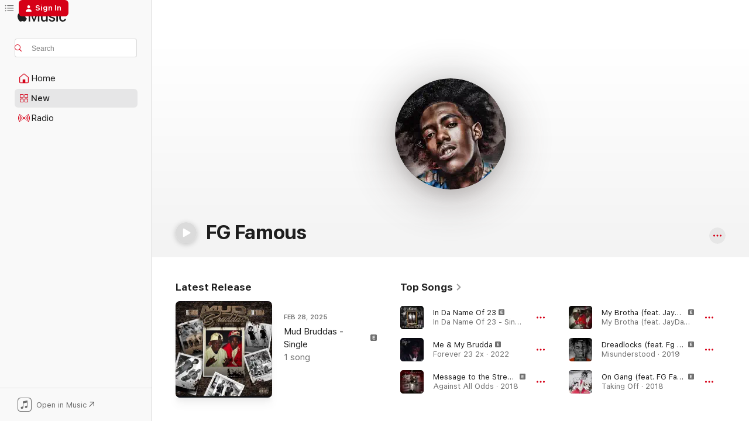

--- FILE ---
content_type: text/html
request_url: https://music.apple.com/us/artist/fg-famous/1329122863?at=1l3vpUI&ct=LFV_1a17dfb8222f3c2b4c60f56cbad17ad1&itsct=catchall_p1&itscg=30440&ls=1&uo=4
body_size: 30707
content:
<!DOCTYPE html>
<html dir="ltr" lang="en-US">
    <head>
        <!-- prettier-ignore -->
        <meta charset="utf-8">
        <!-- prettier-ignore -->
        <meta http-equiv="X-UA-Compatible" content="IE=edge">
        <!-- prettier-ignore -->
        <meta
            name="viewport"
            content="width=device-width,initial-scale=1,interactive-widget=resizes-content"
        >
        <!-- prettier-ignore -->
        <meta name="applicable-device" content="pc,mobile">
        <!-- prettier-ignore -->
        <meta name="referrer" content="strict-origin">
        <!-- prettier-ignore -->
        <link
            rel="apple-touch-icon"
            sizes="180x180"
            href="/assets/favicon/favicon-180.png"
        >
        <!-- prettier-ignore -->
        <link
            rel="icon"
            type="image/png"
            sizes="32x32"
            href="/assets/favicon/favicon-32.png"
        >
        <!-- prettier-ignore -->
        <link
            rel="icon"
            type="image/png"
            sizes="16x16"
            href="/assets/favicon/favicon-16.png"
        >
        <!-- prettier-ignore -->
        <link
            rel="mask-icon"
            href="/assets/favicon/favicon.svg"
            color="#fa233b"
        >
        <!-- prettier-ignore -->
        <link rel="manifest" href="/manifest.json">

        <title>‎FG Famous - Apple Music</title><!-- HEAD_svelte-1cypuwr_START --><link rel="preconnect" href="//www.apple.com/wss/fonts" crossorigin="anonymous"><link rel="stylesheet" href="//www.apple.com/wss/fonts?families=SF+Pro,v4%7CSF+Pro+Icons,v1&amp;display=swap" type="text/css" referrerpolicy="strict-origin-when-cross-origin"><!-- HEAD_svelte-1cypuwr_END --><!-- HEAD_svelte-eg3hvx_START -->    <meta name="description" content="Listen to music by FG Famous on Apple Music. Find top songs and albums by FG Famous including In Da Name Of 23, Me &amp; My Brudda and more."> <meta name="keywords" content="listen, FG Famous, music, songs, Hip-Hop/Rap, apple music"> <link rel="canonical" href="https://music.apple.com/us/artist/fg-famous/1329122863">     <meta name="al:ios:app_store_id" content="1108187390"> <meta name="al:ios:app_name" content="Apple Music"> <meta name="apple:content_id" content="1329122863"> <meta name="apple:title" content="FG Famous"> <meta name="apple:description" content="Listen to music by FG Famous on Apple Music. Find top songs and albums by FG Famous including In Da Name Of 23, Me &amp; My Brudda and more.">   <meta property="og:title" content="FG Famous on Apple Music"> <meta property="og:description" content="Listen to music by FG Famous on Apple Music."> <meta property="og:site_name" content="Apple Music - Web Player"> <meta property="og:url" content="https://music.apple.com/us/artist/fg-famous/1329122863"> <meta property="og:image" content="https://is1-ssl.mzstatic.com/image/thumb/Features124/v4/80/40/4c/80404c2e-98c2-91d7-1ea9-9158cb4bc7a7/pr_source.png/1200x630cw.png"> <meta property="og:image:secure_url" content="https://is1-ssl.mzstatic.com/image/thumb/Features124/v4/80/40/4c/80404c2e-98c2-91d7-1ea9-9158cb4bc7a7/pr_source.png/1200x630cw.png"> <meta property="og:image:alt" content="FG Famous on Apple Music"> <meta property="og:image:width" content="1200"> <meta property="og:image:height" content="630"> <meta property="og:image:type" content="image/png"> <meta property="og:type" content="music.musician"> <meta property="og:locale" content="en_US">        <meta name="twitter:title" content="FG Famous on Apple Music"> <meta name="twitter:description" content="Listen to music by FG Famous on Apple Music."> <meta name="twitter:site" content="@AppleMusic"> <meta name="twitter:image" content="https://is1-ssl.mzstatic.com/image/thumb/Features124/v4/80/40/4c/80404c2e-98c2-91d7-1ea9-9158cb4bc7a7/pr_source.png/1200x630cw.png"> <meta name="twitter:image:alt" content="FG Famous on Apple Music"> <meta name="twitter:card" content="summary_large_image">       <!-- HTML_TAG_START -->
                <script id=schema:music-group type="application/ld+json">
                    {"@context":"http://schema.org","@type":"MusicGroup","name":"FG Famous","description":"Listen to music by FG Famous on Apple Music. Find top songs and albums by FG Famous including In Da Name Of 23, Me & My Brudda and more.","image":"https://is1-ssl.mzstatic.com/image/thumb/Features124/v4/80/40/4c/80404c2e-98c2-91d7-1ea9-9158cb4bc7a7/pr_source.png/486x486bb.png","genre":["Hip-Hop/Rap"],"tracks":[{"@type":"MusicRecording","name":"In Da Name Of 23","duration":"PT2M52S","url":"https://music.apple.com/us/song/in-da-name-of-23/1637827275","offers":{"@type":"Offer","category":"free","price":0},"audio":{"@type":"AudioObject","potentialAction":{"@type":"ListenAction","expectsAcceptanceOf":{"@type":"Offer","category":"free"},"target":{"@type":"EntryPoint","actionPlatform":"https://music.apple.com/us/song/in-da-name-of-23/1637827275"}},"name":"In Da Name Of 23","contentUrl":"https://audio-ssl.itunes.apple.com/itunes-assets/AudioPreview122/v4/32/7b/1a/327b1a5a-49b0-95dc-6bc9-a5eff7f75794/mzaf_16973120020137470577.plus.aac.ep.m4a","duration":"PT2M52S","uploadDate":"2022-08-03","thumbnailUrl":"https://is1-ssl.mzstatic.com/image/thumb/Music122/v4/2f/6f/4b/2f6f4b33-4c39-e334-55d7-7c13dbcaed09/cover_4062851811118.jpg/1200x630cw.png"}},{"@type":"MusicRecording","name":"Me & My Brudda","duration":"PT2M38S","url":"https://music.apple.com/us/song/me-my-brudda/1667246017","offers":{"@type":"Offer","category":"free","price":0},"audio":{"@type":"AudioObject","potentialAction":{"@type":"ListenAction","expectsAcceptanceOf":{"@type":"Offer","category":"free"},"target":{"@type":"EntryPoint","actionPlatform":"https://music.apple.com/us/song/me-my-brudda/1667246017"}},"name":"Me & My Brudda","contentUrl":"https://audio-ssl.itunes.apple.com/itunes-assets/AudioPreview221/v4/2a/8f/30/2a8f3038-4bf3-9e04-329f-618a59cb801a/mzaf_3002674850531300715.plus.aac.ep.m4a","duration":"PT2M38S","uploadDate":"2022-08-12","thumbnailUrl":"https://is1-ssl.mzstatic.com/image/thumb/Music113/v4/79/39/f2/7939f23e-595c-e309-e947-87c6f14b53e3/075679699145.jpg/1200x630cw.png"}},{"@type":"MusicRecording","name":"Message to the Streets","duration":"PT2M47S","url":"https://music.apple.com/us/song/message-to-the-streets/1342444987","offers":{"@type":"Offer","category":"free","price":0},"audio":{"@type":"AudioObject","potentialAction":{"@type":"ListenAction","expectsAcceptanceOf":{"@type":"Offer","category":"free"},"target":{"@type":"EntryPoint","actionPlatform":"https://music.apple.com/us/song/message-to-the-streets/1342444987"}},"name":"Message to the Streets","contentUrl":"https://audio-ssl.itunes.apple.com/itunes-assets/AudioPreview125/v4/83/35/ac/8335ac68-811c-3bb5-90f9-97f9f6968356/mzaf_11713499436840136144.plus.aac.ep.m4a","duration":"PT2M47S","uploadDate":"2018-01-31","thumbnailUrl":"https://is1-ssl.mzstatic.com/image/thumb/Music128/v4/9c/ee/5b/9cee5ba8-4be1-4a2e-7cd7-52f9f69b8762/888915545171_cover.jpg/1200x630cw.png"}},{"@type":"MusicRecording","name":"My Brotha (feat. JayDaYoungan)","duration":"PT2M56S","url":"https://music.apple.com/us/song/my-brotha-feat-jaydayoungan/1541085017","offers":{"@type":"Offer","category":"free","price":0},"audio":{"@type":"AudioObject","potentialAction":{"@type":"ListenAction","expectsAcceptanceOf":{"@type":"Offer","category":"free"},"target":{"@type":"EntryPoint","actionPlatform":"https://music.apple.com/us/song/my-brotha-feat-jaydayoungan/1541085017"}},"name":"My Brotha (feat. JayDaYoungan)","contentUrl":"https://audio-ssl.itunes.apple.com/itunes-assets/AudioPreview115/v4/1c/37/f5/1c37f535-d3d2-0a52-437f-e2ebb6170ec5/mzaf_5330799717693928072.plus.aac.ep.m4a","duration":"PT2M56S","uploadDate":"2018-07-04","thumbnailUrl":"https://is1-ssl.mzstatic.com/image/thumb/Music114/v4/84/37/7e/84377e0c-a905-cad9-3113-1c248e69ec26/cover.jpg/1200x630cw.png"}},{"@type":"MusicRecording","name":"Dreadlocks (feat. Fg Famous)","duration":"PT1M34S","url":"https://music.apple.com/us/song/dreadlocks-feat-fg-famous/1482170817","offers":{"@type":"Offer","category":"free","price":0},"audio":{"@type":"AudioObject","potentialAction":{"@type":"ListenAction","expectsAcceptanceOf":{"@type":"Offer","category":"free"},"target":{"@type":"EntryPoint","actionPlatform":"https://music.apple.com/us/song/dreadlocks-feat-fg-famous/1482170817"}},"name":"Dreadlocks (feat. Fg Famous)","contentUrl":"https://audio-ssl.itunes.apple.com/itunes-assets/AudioPreview122/v4/df/46/61/df466180-cfbf-0921-3aa4-2797877e929a/mzaf_7401617073937067107.plus.aac.p.m4a","duration":"PT1M34S","uploadDate":"2019-08-01","thumbnailUrl":"https://is1-ssl.mzstatic.com/image/thumb/Music115/v4/98/80/26/9880260f-567b-5c81-6f0d-3fc97f0f8a55/075679834492.jpg/1200x630cw.png"}},{"@type":"MusicRecording","name":"On Gang (feat. FG Famous)","duration":"PT2M37S","url":"https://music.apple.com/us/song/on-gang-feat-fg-famous/1368770825","offers":{"@type":"Offer","category":"free","price":0},"audio":{"@type":"AudioObject","potentialAction":{"@type":"ListenAction","expectsAcceptanceOf":{"@type":"Offer","category":"free"},"target":{"@type":"EntryPoint","actionPlatform":"https://music.apple.com/us/song/on-gang-feat-fg-famous/1368770825"}},"name":"On Gang (feat. FG Famous)","contentUrl":"https://audio-ssl.itunes.apple.com/itunes-assets/AudioPreview115/v4/3b/6b/5b/3b6b5ba7-5389-e725-aefd-5e31244f6b7a/mzaf_1821935597908591928.plus.aac.ep.m4a","duration":"PT2M37S","uploadDate":"2018-04-06","thumbnailUrl":"https://is1-ssl.mzstatic.com/image/thumb/Music128/v4/53/e0/9b/53e09bb8-d51d-46c1-aadd-83cf7f84fcfb/Taking_Off.jpg/1200x630cw.png"}},{"@type":"MusicRecording","name":"No Mask (feat. NBA 3Three & FG Famous)","duration":"PT5M5S","url":"https://music.apple.com/us/song/no-mask-feat-nba-3three-fg-famous/1368770828","offers":{"@type":"Offer","category":"free","price":0},"audio":{"@type":"AudioObject","potentialAction":{"@type":"ListenAction","expectsAcceptanceOf":{"@type":"Offer","category":"free"},"target":{"@type":"EntryPoint","actionPlatform":"https://music.apple.com/us/song/no-mask-feat-nba-3three-fg-famous/1368770828"}},"name":"No Mask (feat. NBA 3Three & FG Famous)","contentUrl":"https://audio-ssl.itunes.apple.com/itunes-assets/AudioPreview115/v4/80/97/19/80971951-dfda-9eb7-7f28-6e1ac9235ecc/mzaf_3266812828586414700.plus.aac.ep.m4a","duration":"PT5M5S","uploadDate":"2018-04-06","thumbnailUrl":"https://is1-ssl.mzstatic.com/image/thumb/Music128/v4/53/e0/9b/53e09bb8-d51d-46c1-aadd-83cf7f84fcfb/Taking_Off.jpg/1200x630cw.png"}},{"@type":"MusicRecording","name":"All the Smoke (feat. Jaydayoungan & Fg Famous)","duration":"PT2M53S","url":"https://music.apple.com/us/song/all-the-smoke-feat-jaydayoungan-fg-famous/1360191023","offers":{"@type":"Offer","category":"free","price":0},"audio":{"@type":"AudioObject","potentialAction":{"@type":"ListenAction","expectsAcceptanceOf":{"@type":"Offer","category":"free"},"target":{"@type":"EntryPoint","actionPlatform":"https://music.apple.com/us/song/all-the-smoke-feat-jaydayoungan-fg-famous/1360191023"}},"name":"All the Smoke (feat. Jaydayoungan & Fg Famous)","contentUrl":"https://audio-ssl.itunes.apple.com/itunes-assets/AudioPreview115/v4/75/36/10/7536106f-223f-2b4b-2665-1b2228c57312/mzaf_3457963459067125380.plus.aac.ep.m4a","duration":"PT2M53S","uploadDate":"2018-03-12","thumbnailUrl":"https://is1-ssl.mzstatic.com/image/thumb/Music118/v4/92/d9/53/92d9533e-c779-63fa-8681-6ca5fe8d092b/888915584354_cover.jpg/1200x630cw.png"}},{"@type":"MusicRecording","name":"Mud Bruddas","duration":"PT3M3S","url":"https://music.apple.com/us/song/mud-bruddas/1798422839","offers":{"@type":"Offer","category":"free","price":0},"audio":{"@type":"AudioObject","potentialAction":{"@type":"ListenAction","expectsAcceptanceOf":{"@type":"Offer","category":"free"},"target":{"@type":"EntryPoint","actionPlatform":"https://music.apple.com/us/song/mud-bruddas/1798422839"}},"name":"Mud Bruddas","contentUrl":"https://audio-ssl.itunes.apple.com/itunes-assets/AudioPreview221/v4/3f/29/d5/3f29d548-fe2a-7e56-02b5-0d46bcd68a5b/mzaf_15933559709132336524.plus.aac.ep.m4a","duration":"PT3M3S","uploadDate":"2025-02-28","thumbnailUrl":"https://is1-ssl.mzstatic.com/image/thumb/Music211/v4/02/df/31/02df315f-0d13-246d-bbe7-94b7e2fe00ad/cover_4062851121293.jpg/1200x630cw.png"}},{"@type":"MusicRecording","name":"Wea Was U","duration":"PT2M25S","url":"https://music.apple.com/us/song/wea-was-u/1541059658","offers":{"@type":"Offer","category":"free","price":0},"audio":{"@type":"AudioObject","potentialAction":{"@type":"ListenAction","expectsAcceptanceOf":{"@type":"Offer","category":"free"},"target":{"@type":"EntryPoint","actionPlatform":"https://music.apple.com/us/song/wea-was-u/1541059658"}},"name":"Wea Was U","contentUrl":"https://audio-ssl.itunes.apple.com/itunes-assets/AudioPreview115/v4/af/ca/3d/afca3deb-d999-6cda-da4c-635ba0674488/mzaf_4083507487860278410.plus.aac.p.m4a","duration":"PT2M25S","uploadDate":"2018-03-16","thumbnailUrl":"https://is1-ssl.mzstatic.com/image/thumb/Music114/v4/f0/84/68/f0846890-6fb7-ac77-569d-d0d13f29d0df/cover.jpg/1200x630cw.png"}},{"@type":"MusicRecording","name":"Message To the Streets 2","duration":"PT2M41S","url":"https://music.apple.com/us/song/message-to-the-streets-2/1540846519","offers":{"@type":"Offer","category":"free","price":0},"audio":{"@type":"AudioObject","potentialAction":{"@type":"ListenAction","expectsAcceptanceOf":{"@type":"Offer","category":"free"},"target":{"@type":"EntryPoint","actionPlatform":"https://music.apple.com/us/song/message-to-the-streets-2/1540846519"}},"name":"Message To the Streets 2","contentUrl":"https://audio-ssl.itunes.apple.com/itunes-assets/AudioPreview125/v4/58/bd/7f/58bd7fa4-7e98-2501-b5c5-4945afa3b718/mzaf_6640771114827825639.plus.aac.ep.m4a","duration":"PT2M41S","uploadDate":"2018-07-24","thumbnailUrl":"https://is1-ssl.mzstatic.com/image/thumb/Music114/v4/6d/ce/b0/6dceb04b-a0d0-e6b7-edab-b44aba54531e/cover.jpg/1200x630cw.png"}},{"@type":"MusicRecording","name":"I Had a Dream","duration":"PT3M9S","url":"https://music.apple.com/us/song/i-had-a-dream/1406551305","offers":{"@type":"Offer","category":"free","price":0},"audio":{"@type":"AudioObject","potentialAction":{"@type":"ListenAction","expectsAcceptanceOf":{"@type":"Offer","category":"free"},"target":{"@type":"EntryPoint","actionPlatform":"https://music.apple.com/us/song/i-had-a-dream/1406551305"}},"name":"I Had a Dream","contentUrl":"https://audio-ssl.itunes.apple.com/itunes-assets/AudioPreview115/v4/d8/87/08/d88708ee-1a91-3fc6-d6de-54e5233d14b0/mzaf_4269546729557602917.plus.aac.ep.m4a","duration":"PT3M9S","uploadDate":"2018-07-02","thumbnailUrl":"https://is1-ssl.mzstatic.com/image/thumb/Music115/v4/a7/be/6e/a7be6e49-f763-c911-2007-f919af52d765/888915670309_cover.jpg/1200x630cw.png"}},{"@type":"MusicRecording","name":"Boss Call (feat. 1106 Wop, FG Famous & JayDaYoungan)","duration":"PT2M11S","url":"https://music.apple.com/us/song/boss-call-feat-1106-wop-fg-famous-jaydayoungan/1751239380","offers":{"@type":"Offer","category":"free","price":0},"audio":{"@type":"AudioObject","potentialAction":{"@type":"ListenAction","expectsAcceptanceOf":{"@type":"Offer","category":"free"},"target":{"@type":"EntryPoint","actionPlatform":"https://music.apple.com/us/song/boss-call-feat-1106-wop-fg-famous-jaydayoungan/1751239380"}},"name":"Boss Call (feat. 1106 Wop, FG Famous & JayDaYoungan)","contentUrl":"https://audio-ssl.itunes.apple.com/itunes-assets/AudioPreview211/v4/a1/05/71/a1057147-af85-8c7e-2595-e811d4c6e888/mzaf_12764072206049262530.plus.aac.p.m4a","duration":"PT2M11S","uploadDate":"2022-10-30","thumbnailUrl":"https://is1-ssl.mzstatic.com/image/thumb/Music211/v4/d6/d2/5d/d6d25dcc-d1e6-9387-604b-6350f5d6e41e/231892.jpg/1200x630cw.png"}},{"@type":"MusicRecording","name":"Too Many Losses","duration":"PT2M40S","url":"https://music.apple.com/us/song/too-many-losses/1440664358","offers":{"@type":"Offer","category":"free","price":0},"audio":{"@type":"AudioObject","potentialAction":{"@type":"ListenAction","expectsAcceptanceOf":{"@type":"Offer","category":"free"},"target":{"@type":"EntryPoint","actionPlatform":"https://music.apple.com/us/song/too-many-losses/1440664358"}},"name":"Too Many Losses","contentUrl":"https://audio-ssl.itunes.apple.com/itunes-assets/AudioPreview125/v4/cf/a9/9e/cfa99ea1-bb97-cea9-60df-c59acaf7a01b/mzaf_9251752548082140490.plus.aac.ep.m4a","duration":"PT2M40S","uploadDate":"2018-11-16","thumbnailUrl":"https://is1-ssl.mzstatic.com/image/thumb/Music124/v4/40/42/f5/4042f5db-d848-1dc6-c969-eb0bad0193dc/888915764978_cover.jpg/1200x630cw.png"}},{"@type":"MusicRecording","name":"Mind Gone","duration":"PT2M54S","url":"https://music.apple.com/us/song/mind-gone/1440664352","offers":{"@type":"Offer","category":"free","price":0},"audio":{"@type":"AudioObject","potentialAction":{"@type":"ListenAction","expectsAcceptanceOf":{"@type":"Offer","category":"free"},"target":{"@type":"EntryPoint","actionPlatform":"https://music.apple.com/us/song/mind-gone/1440664352"}},"name":"Mind Gone","contentUrl":"https://audio-ssl.itunes.apple.com/itunes-assets/AudioPreview125/v4/d2/8a/cd/d28acdfb-aa30-c841-b2ea-70ce55ed1376/mzaf_16700013450976325555.plus.aac.ep.m4a","duration":"PT2M54S","uploadDate":"2018-11-16","thumbnailUrl":"https://is1-ssl.mzstatic.com/image/thumb/Music124/v4/40/42/f5/4042f5db-d848-1dc6-c969-eb0bad0193dc/888915764978_cover.jpg/1200x630cw.png"}},{"@type":"MusicRecording","name":"Slept On","duration":"PT2M21S","url":"https://music.apple.com/us/song/slept-on/1440664353","offers":{"@type":"Offer","category":"free","price":0},"audio":{"@type":"AudioObject","potentialAction":{"@type":"ListenAction","expectsAcceptanceOf":{"@type":"Offer","category":"free"},"target":{"@type":"EntryPoint","actionPlatform":"https://music.apple.com/us/song/slept-on/1440664353"}},"name":"Slept On","contentUrl":"https://audio-ssl.itunes.apple.com/itunes-assets/AudioPreview125/v4/e7/36/2c/e7362cd1-de16-87ca-fc42-f019a192d7e3/mzaf_8349918020178025852.plus.aac.p.m4a","duration":"PT2M21S","uploadDate":"2018-11-16","thumbnailUrl":"https://is1-ssl.mzstatic.com/image/thumb/Music124/v4/40/42/f5/4042f5db-d848-1dc6-c969-eb0bad0193dc/888915764978_cover.jpg/1200x630cw.png"}},{"@type":"MusicRecording","name":"Against All Odds","duration":"PT2M9S","url":"https://music.apple.com/us/song/against-all-odds/1342444986","offers":{"@type":"Offer","category":"free","price":0},"audio":{"@type":"AudioObject","potentialAction":{"@type":"ListenAction","expectsAcceptanceOf":{"@type":"Offer","category":"free"},"target":{"@type":"EntryPoint","actionPlatform":"https://music.apple.com/us/song/against-all-odds/1342444986"}},"name":"Against All Odds","contentUrl":"https://audio-ssl.itunes.apple.com/itunes-assets/AudioPreview125/v4/37/93/cf/3793cf7d-774f-ecc7-c26e-a9c6adf92ced/mzaf_4962346588405275323.plus.aac.p.m4a","duration":"PT2M9S","uploadDate":"2018-01-31","thumbnailUrl":"https://is1-ssl.mzstatic.com/image/thumb/Music128/v4/9c/ee/5b/9cee5ba8-4be1-4a2e-7cd7-52f9f69b8762/888915545171_cover.jpg/1200x630cw.png"}},{"@type":"MusicRecording","name":"Forever Scarred","duration":"PT3M1S","url":"https://music.apple.com/us/song/forever-scarred/1440664351","offers":{"@type":"Offer","category":"free","price":0},"audio":{"@type":"AudioObject","potentialAction":{"@type":"ListenAction","expectsAcceptanceOf":{"@type":"Offer","category":"free"},"target":{"@type":"EntryPoint","actionPlatform":"https://music.apple.com/us/song/forever-scarred/1440664351"}},"name":"Forever Scarred","contentUrl":"https://audio-ssl.itunes.apple.com/itunes-assets/AudioPreview125/v4/57/44/08/57440864-734e-4ce0-29bc-391b9c6951a7/mzaf_18135559258295787035.plus.aac.ep.m4a","duration":"PT3M1S","uploadDate":"2018-11-16","thumbnailUrl":"https://is1-ssl.mzstatic.com/image/thumb/Music124/v4/40/42/f5/4042f5db-d848-1dc6-c969-eb0bad0193dc/888915764978_cover.jpg/1200x630cw.png"}},{"@type":"MusicRecording","name":"400 Degrees (feat. FG Famous)","duration":"PT3M3S","url":"https://music.apple.com/us/song/400-degrees-feat-fg-famous/1478464272","offers":{"@type":"Offer","category":"free","price":0},"audio":{"@type":"AudioObject","potentialAction":{"@type":"ListenAction","expectsAcceptanceOf":{"@type":"Offer","category":"free"},"target":{"@type":"EntryPoint","actionPlatform":"https://music.apple.com/us/song/400-degrees-feat-fg-famous/1478464272"}},"name":"400 Degrees (feat. FG Famous)","contentUrl":"https://audio-ssl.itunes.apple.com/itunes-assets/AudioPreview125/v4/55/14/5d/55145d55-8068-89ed-fae8-e5e410e214a4/mzaf_18124365907612670265.plus.aac.ep.m4a","duration":"PT3M3S","uploadDate":"2019-08-28","thumbnailUrl":"https://is1-ssl.mzstatic.com/image/thumb/Music124/v4/2b/05/e7/2b05e7f4-a832-62c1-df70-40de5d7fb0c5/artwork.jpg/1200x630cw.png"}},{"@type":"MusicRecording","name":"Swerve On 'Em (feat. Jaydayoungan)","duration":"PT3M20S","url":"https://music.apple.com/us/song/swerve-on-em-feat-jaydayoungan/1342445056","offers":{"@type":"Offer","category":"free","price":0},"audio":{"@type":"AudioObject","potentialAction":{"@type":"ListenAction","expectsAcceptanceOf":{"@type":"Offer","category":"free"},"target":{"@type":"EntryPoint","actionPlatform":"https://music.apple.com/us/song/swerve-on-em-feat-jaydayoungan/1342445056"}},"name":"Swerve On 'Em (feat. Jaydayoungan)","contentUrl":"https://audio-ssl.itunes.apple.com/itunes-assets/AudioPreview125/v4/56/ec/77/56ec776d-2bdf-e2e9-4901-de0b770dd49c/mzaf_7050404856642220706.plus.aac.ep.m4a","duration":"PT3M20S","uploadDate":"2018-01-31","thumbnailUrl":"https://is1-ssl.mzstatic.com/image/thumb/Music128/v4/9c/ee/5b/9cee5ba8-4be1-4a2e-7cd7-52f9f69b8762/888915545171_cover.jpg/1200x630cw.png"}},{"@type":"MusicRecording","name":"Face Go (feat. FG Famous)","duration":"PT2M55S","url":"https://music.apple.com/us/song/face-go-feat-fg-famous/1751239646","offers":{"@type":"Offer","category":"free","price":0},"audio":{"@type":"AudioObject","potentialAction":{"@type":"ListenAction","expectsAcceptanceOf":{"@type":"Offer","category":"free"},"target":{"@type":"EntryPoint","actionPlatform":"https://music.apple.com/us/song/face-go-feat-fg-famous/1751239646"}},"name":"Face Go (feat. FG Famous)","contentUrl":"https://audio-ssl.itunes.apple.com/itunes-assets/AudioPreview211/v4/bf/87/30/bf8730bb-2391-80ae-fd2c-e58c0fc600ab/mzaf_2219564248756769244.plus.aac.ep.m4a","duration":"PT2M55S","uploadDate":"2022-10-30","thumbnailUrl":"https://is1-ssl.mzstatic.com/image/thumb/Music211/v4/d6/d2/5d/d6d25dcc-d1e6-9387-604b-6350f5d6e41e/231892.jpg/1200x630cw.png"}},{"@type":"MusicRecording","name":"Choppa Season (feat. JayDaYoungan)","duration":"PT2M36S","url":"https://music.apple.com/us/song/choppa-season-feat-jaydayoungan/1642946317","offers":{"@type":"Offer","category":"free","price":0},"audio":{"@type":"AudioObject","potentialAction":{"@type":"ListenAction","expectsAcceptanceOf":{"@type":"Offer","category":"free"},"target":{"@type":"EntryPoint","actionPlatform":"https://music.apple.com/us/song/choppa-season-feat-jaydayoungan/1642946317"}},"name":"Choppa Season (feat. JayDaYoungan)","contentUrl":"https://audio-ssl.itunes.apple.com/itunes-assets/AudioPreview112/v4/e8/2c/ba/e82cbac6-ac02-d382-1d97-d4b5d79cd0f9/mzaf_1996844344858912226.plus.aac.ep.m4a","duration":"PT2M36S","uploadDate":"2022-09-02","thumbnailUrl":"https://is1-ssl.mzstatic.com/image/thumb/Music112/v4/25/64/7b/25647b66-2a37-14f9-4c0f-57d4167c5fe0/cover_4062851811668.jpg/1200x630cw.png"}},{"@type":"MusicRecording","name":"Drop Out (feat. JayDaYoungan)","duration":"PT2M44S","url":"https://music.apple.com/us/song/drop-out-feat-jaydayoungan/1601882157","offers":{"@type":"Offer","category":"free","price":0},"audio":{"@type":"AudioObject","potentialAction":{"@type":"ListenAction","expectsAcceptanceOf":{"@type":"Offer","category":"free"},"target":{"@type":"EntryPoint","actionPlatform":"https://music.apple.com/us/song/drop-out-feat-jaydayoungan/1601882157"}},"name":"Drop Out (feat. JayDaYoungan)","contentUrl":"https://audio-ssl.itunes.apple.com/itunes-assets/AudioPreview126/v4/5c/2b/f8/5c2bf8d8-2591-c589-feba-fe641844197d/mzaf_7673931056001504131.plus.aac.ep.m4a","duration":"PT2M44S","uploadDate":"2021-12-31","thumbnailUrl":"https://is1-ssl.mzstatic.com/image/thumb/Music116/v4/7d/54/24/7d542438-77ab-f576-0549-c8649a77a309/194690727740_cover.jpg/1200x630cw.png"}},{"@type":"MusicRecording","name":"Bang","duration":"PT3M36S","url":"https://music.apple.com/us/song/bang/1440664355","offers":{"@type":"Offer","category":"free","price":0},"audio":{"@type":"AudioObject","potentialAction":{"@type":"ListenAction","expectsAcceptanceOf":{"@type":"Offer","category":"free"},"target":{"@type":"EntryPoint","actionPlatform":"https://music.apple.com/us/song/bang/1440664355"}},"name":"Bang","contentUrl":"https://audio-ssl.itunes.apple.com/itunes-assets/AudioPreview125/v4/96/0f/af/960fafe8-8480-2f2c-caf8-37cb178fb7ad/mzaf_17358037837166723443.plus.aac.ep.m4a","duration":"PT3M36S","uploadDate":"2018-11-16","thumbnailUrl":"https://is1-ssl.mzstatic.com/image/thumb/Music124/v4/40/42/f5/4042f5db-d848-1dc6-c969-eb0bad0193dc/888915764978_cover.jpg/1200x630cw.png"}}],"albums":[{"@type":"MusicAlbum","image":"https://is1-ssl.mzstatic.com/image/thumb/Music126/v4/c3/de/19/c3de191e-6b53-a3ae-d8c7-1036be544c21/cover_4062851808538.jpg/486x486bb.png","url":"https://music.apple.com/us/album/head-youngn-in-charge-pt-2/1611385744","name":"Head Young'n in Charge, Pt. 2","byArtist":{"@type":"MusicGroup","url":"https://music.apple.com/us/artist/fg-famous/1329122863","name":"FG Famous"}},{"@type":"MusicAlbum","image":"https://is1-ssl.mzstatic.com/image/thumb/Music114/v4/18/86/48/188648be-5f44-9ec0-bf37-7ebe33c8fa6e/194690419676_cover.jpg/486x486bb.png","url":"https://music.apple.com/us/album/life-stories/1548801308","name":"Life Stories","byArtist":{"@type":"MusicGroup","url":"https://music.apple.com/us/artist/fg-famous/1329122863","name":"FG Famous"}},{"@type":"MusicAlbum","image":"https://is1-ssl.mzstatic.com/image/thumb/Music124/v4/40/42/f5/4042f5db-d848-1dc6-c969-eb0bad0193dc/888915764978_cover.jpg/486x486bb.png","url":"https://music.apple.com/us/album/forever-scarred/1440664350","name":"Forever Scarred","byArtist":{"@type":"MusicGroup","url":"https://music.apple.com/us/artist/fg-famous/1329122863","name":"FG Famous"}},{"@type":"MusicAlbum","image":"https://is1-ssl.mzstatic.com/image/thumb/Music114/v4/f0/84/68/f0846890-6fb7-ac77-569d-d0d13f29d0df/cover.jpg/486x486bb.png","url":"https://music.apple.com/us/album/head-youngn-in-charge/1541059489","name":"Head Young’N In Charge","byArtist":{"@type":"MusicGroup","url":"https://music.apple.com/us/artist/fg-famous/1329122863","name":"FG Famous"}},{"@type":"MusicAlbum","image":"https://is1-ssl.mzstatic.com/image/thumb/Music128/v4/9c/ee/5b/9cee5ba8-4be1-4a2e-7cd7-52f9f69b8762/888915545171_cover.jpg/486x486bb.png","url":"https://music.apple.com/us/album/against-all-odds/1342444961","name":"Against All Odds","byArtist":{"@type":"MusicGroup","url":"https://music.apple.com/us/artist/fg-famous/1329122863","name":"FG Famous"}}],"url":"https://music.apple.com/us/artist/fg-famous/1329122863","potentialAction":{"@type":"ListenAction","expectsAcceptanceOf":{"@type":"Offer","category":"free"},"target":{"@type":"EntryPoint","actionPlatform":"https://music.apple.com/us/artist/fg-famous/1329122863"}}}
                </script>
                <!-- HTML_TAG_END -->    <!-- HEAD_svelte-eg3hvx_END -->
      <script type="module" crossorigin src="/assets/index~90a29058ba.js"></script>
      <link rel="stylesheet" href="/assets/index~fbf29d0525.css">
      <script type="module">import.meta.url;import("_").catch(()=>1);async function* g(){};window.__vite_is_modern_browser=true;</script>
      <script type="module">!function(){if(window.__vite_is_modern_browser)return;console.warn("vite: loading legacy chunks, syntax error above and the same error below should be ignored");var e=document.getElementById("vite-legacy-polyfill"),n=document.createElement("script");n.src=e.src,n.onload=function(){System.import(document.getElementById('vite-legacy-entry').getAttribute('data-src'))},document.body.appendChild(n)}();</script>
    </head>
    <body>
        
        <script
            async
            src="/includes/js-cdn/musickit/v3/amp/musickit.js"
        ></script>
        <script
            type="module"
            async
            src="/includes/js-cdn/musickit/v3/components/musickit-components/musickit-components.esm.js"
        ></script>
        <script
            nomodule
            async
            src="/includes/js-cdn/musickit/v3/components/musickit-components/musickit-components.js"
        ></script>
        <svg style="display: none" xmlns="http://www.w3.org/2000/svg">
            <symbol id="play-circle-fill" viewBox="0 0 60 60">
                <path
                    class="icon-circle-fill__circle"
                    fill="var(--iconCircleFillBG, transparent)"
                    d="M30 60c16.411 0 30-13.617 30-30C60 13.588 46.382 0 29.971 0 13.588 0 .001 13.588.001 30c0 16.383 13.617 30 30 30Z"
                />
                <path
                    fill="var(--iconFillArrow, var(--keyColor, black))"
                    d="M24.411 41.853c-1.41.853-3.028.177-3.028-1.294V19.47c0-1.44 1.735-2.058 3.028-1.294l17.265 10.235a1.89 1.89 0 0 1 0 3.265L24.411 41.853Z"
                />
            </symbol>
        </svg>
        <div class="body-container">
              <div class="app-container svelte-t3vj1e" data-testid="app-container">   <div class="header svelte-rjjbqs" data-testid="header"><nav data-testid="navigation" class="navigation svelte-13li0vp"><div class="navigation__header svelte-13li0vp"><div data-testid="logo" class="logo svelte-1o7dz8w"> <a aria-label="Apple Music" role="img" href="https://music.apple.com/us/home" class="svelte-1o7dz8w"><svg height="20" viewBox="0 0 83 20" width="83" xmlns="http://www.w3.org/2000/svg" class="logo" aria-hidden="true"><path d="M34.752 19.746V6.243h-.088l-5.433 13.503h-2.074L21.711 6.243h-.087v13.503h-2.548V1.399h3.235l5.833 14.621h.1l5.82-14.62h3.248v18.347h-2.56zm16.649 0h-2.586v-2.263h-.062c-.725 1.602-2.061 2.504-4.072 2.504-2.86 0-4.61-1.894-4.61-4.958V6.37h2.698v8.125c0 2.034.95 3.127 2.81 3.127 1.95 0 3.124-1.373 3.124-3.458V6.37H51.4v13.376zm7.394-13.618c3.06 0 5.046 1.73 5.134 4.196h-2.536c-.15-1.296-1.087-2.11-2.598-2.11-1.462 0-2.436.724-2.436 1.793 0 .839.6 1.41 2.023 1.741l2.136.496c2.686.636 3.71 1.704 3.71 3.636 0 2.442-2.236 4.12-5.333 4.12-3.285 0-5.26-1.64-5.509-4.183h2.673c.25 1.398 1.187 2.085 2.836 2.085 1.623 0 2.623-.687 2.623-1.78 0-.865-.487-1.373-1.924-1.704l-2.136-.508c-2.498-.585-3.735-1.806-3.735-3.75 0-2.391 2.049-4.032 5.072-4.032zM66.1 2.836c0-.878.7-1.577 1.561-1.577.862 0 1.55.7 1.55 1.577 0 .864-.688 1.576-1.55 1.576a1.573 1.573 0 0 1-1.56-1.576zm.212 3.534h2.698v13.376h-2.698zm14.089 4.603c-.275-1.424-1.324-2.556-3.085-2.556-2.086 0-3.46 1.767-3.46 4.64 0 2.938 1.386 4.642 3.485 4.642 1.66 0 2.748-.928 3.06-2.48H83C82.713 18.067 80.477 20 77.317 20c-3.76 0-6.208-2.62-6.208-6.942 0-4.247 2.448-6.93 6.183-6.93 3.385 0 5.446 2.213 5.683 4.845h-2.573zM10.824 3.189c-.698.834-1.805 1.496-2.913 1.398-.145-1.128.41-2.33 1.036-3.065C9.644.662 10.848.05 11.835 0c.121 1.178-.336 2.33-1.01 3.19zm.999 1.619c.624.049 2.425.244 3.578 1.98-.096.074-2.137 1.272-2.113 3.79.024 3.01 2.593 4.012 2.617 4.037-.024.074-.407 1.419-1.344 2.812-.817 1.224-1.657 2.422-3.002 2.447-1.297.024-1.73-.783-3.218-.783-1.489 0-1.97.758-3.194.807-1.297.048-2.28-1.297-3.097-2.52C.368 14.908-.904 10.408.825 7.375c.84-1.516 2.377-2.47 4.034-2.495 1.273-.023 2.45.857 3.218.857.769 0 2.137-1.027 3.746-.93z"></path></svg></a>   </div> <div class="search-input-wrapper svelte-nrtdem" data-testid="search-input"><div data-testid="amp-search-input" aria-controls="search-suggestions" aria-expanded="false" aria-haspopup="listbox" aria-owns="search-suggestions" class="search-input-container svelte-rg26q6" tabindex="-1" role=""><div class="flex-container svelte-rg26q6"><form id="search-input-form" class="svelte-rg26q6"><svg height="16" width="16" viewBox="0 0 16 16" class="search-svg" aria-hidden="true"><path d="M11.87 10.835c.018.015.035.03.051.047l3.864 3.863a.735.735 0 1 1-1.04 1.04l-3.863-3.864a.744.744 0 0 1-.047-.051 6.667 6.667 0 1 1 1.035-1.035zM6.667 12a5.333 5.333 0 1 0 0-10.667 5.333 5.333 0 0 0 0 10.667z"></path></svg> <input aria-autocomplete="list" aria-multiline="false" aria-controls="search-suggestions" placeholder="Search" spellcheck="false" autocomplete="off" autocorrect="off" autocapitalize="off" type="text" inputmode="search" class="search-input__text-field svelte-rg26q6" data-testid="search-input__text-field"></form> </div> <div data-testid="search-scope-bar"></div>   </div> </div></div> <div data-testid="navigation-content" class="navigation__content svelte-13li0vp" id="navigation" aria-hidden="false"><div class="navigation__scrollable-container svelte-13li0vp"><div data-testid="navigation-items-primary" class="navigation-items navigation-items--primary svelte-ng61m8"> <ul class="navigation-items__list svelte-ng61m8">  <li class="navigation-item navigation-item__home svelte-1a5yt87" aria-selected="false" data-testid="navigation-item"> <a href="https://music.apple.com/us/home" class="navigation-item__link svelte-1a5yt87" role="button" data-testid="home" aria-pressed="false"><div class="navigation-item__content svelte-zhx7t9"> <span class="navigation-item__icon svelte-zhx7t9"> <svg width="24" height="24" viewBox="0 0 24 24" xmlns="http://www.w3.org/2000/svg" aria-hidden="true"><path d="M5.93 20.16a1.94 1.94 0 0 1-1.43-.502c-.334-.335-.502-.794-.502-1.393v-7.142c0-.362.062-.688.177-.953.123-.264.326-.529.6-.75l6.145-5.157c.176-.141.344-.247.52-.318.176-.07.362-.105.564-.105.194 0 .388.035.565.105.176.07.352.177.52.318l6.146 5.158c.273.23.467.476.59.75.124.264.177.59.177.96v7.134c0 .59-.159 1.058-.503 1.393-.335.335-.811.503-1.428.503H5.929Zm12.14-1.172c.221 0 .406-.07.547-.212a.688.688 0 0 0 .22-.511v-7.142c0-.177-.026-.344-.087-.459a.97.97 0 0 0-.265-.353l-6.154-5.149a.756.756 0 0 0-.177-.115.37.37 0 0 0-.15-.035.37.37 0 0 0-.158.035l-.177.115-6.145 5.15a.982.982 0 0 0-.274.352 1.13 1.13 0 0 0-.088.468v7.133c0 .203.08.379.23.511a.744.744 0 0 0 .546.212h12.133Zm-8.323-4.7c0-.176.062-.326.177-.432a.6.6 0 0 1 .423-.159h3.315c.176 0 .326.053.432.16s.159.255.159.431v4.973H9.756v-4.973Z"></path></svg> </span> <span class="navigation-item__label svelte-zhx7t9"> Home </span> </div></a>  </li>  <li class="navigation-item navigation-item__new svelte-1a5yt87" aria-selected="false" data-testid="navigation-item"> <a href="https://music.apple.com/us/new" class="navigation-item__link svelte-1a5yt87" role="button" data-testid="new" aria-pressed="false"><div class="navigation-item__content svelte-zhx7t9"> <span class="navigation-item__icon svelte-zhx7t9"> <svg height="24" viewBox="0 0 24 24" width="24" aria-hidden="true"><path d="M9.92 11.354c.966 0 1.453-.487 1.453-1.49v-3.4c0-1.004-.487-1.483-1.453-1.483H6.452C5.487 4.981 5 5.46 5 6.464v3.4c0 1.003.487 1.49 1.452 1.49zm7.628 0c.965 0 1.452-.487 1.452-1.49v-3.4c0-1.004-.487-1.483-1.452-1.483h-3.46c-.974 0-1.46.479-1.46 1.483v3.4c0 1.003.486 1.49 1.46 1.49zm-7.65-1.073h-3.43c-.266 0-.396-.137-.396-.418v-3.4c0-.273.13-.41.396-.41h3.43c.265 0 .402.137.402.41v3.4c0 .281-.137.418-.403.418zm7.634 0h-3.43c-.273 0-.402-.137-.402-.418v-3.4c0-.273.129-.41.403-.41h3.43c.265 0 .395.137.395.41v3.4c0 .281-.13.418-.396.418zm-7.612 8.7c.966 0 1.453-.48 1.453-1.483v-3.407c0-.996-.487-1.483-1.453-1.483H6.452c-.965 0-1.452.487-1.452 1.483v3.407c0 1.004.487 1.483 1.452 1.483zm7.628 0c.965 0 1.452-.48 1.452-1.483v-3.407c0-.996-.487-1.483-1.452-1.483h-3.46c-.974 0-1.46.487-1.46 1.483v3.407c0 1.004.486 1.483 1.46 1.483zm-7.65-1.072h-3.43c-.266 0-.396-.137-.396-.41v-3.4c0-.282.13-.418.396-.418h3.43c.265 0 .402.136.402.418v3.4c0 .273-.137.41-.403.41zm7.634 0h-3.43c-.273 0-.402-.137-.402-.41v-3.4c0-.282.129-.418.403-.418h3.43c.265 0 .395.136.395.418v3.4c0 .273-.13.41-.396.41z" fill-opacity=".95"></path></svg> </span> <span class="navigation-item__label svelte-zhx7t9"> New </span> </div></a>  </li>  <li class="navigation-item navigation-item__radio svelte-1a5yt87" aria-selected="false" data-testid="navigation-item"> <a href="https://music.apple.com/us/radio" class="navigation-item__link svelte-1a5yt87" role="button" data-testid="radio" aria-pressed="false"><div class="navigation-item__content svelte-zhx7t9"> <span class="navigation-item__icon svelte-zhx7t9"> <svg width="24" height="24" viewBox="0 0 24 24" xmlns="http://www.w3.org/2000/svg" aria-hidden="true"><path d="M19.359 18.57C21.033 16.818 22 14.461 22 11.89s-.967-4.93-2.641-6.68c-.276-.292-.653-.26-.868-.023-.222.246-.176.591.085.868 1.466 1.535 2.272 3.593 2.272 5.835 0 2.241-.806 4.3-2.272 5.835-.261.268-.307.621-.085.86.215.245.592.276.868-.016zm-13.85.014c.222-.238.176-.59-.085-.86-1.474-1.535-2.272-3.593-2.272-5.834 0-2.242.798-4.3 2.272-5.835.261-.277.307-.622.085-.868-.215-.238-.592-.269-.868.023C2.967 6.96 2 9.318 2 11.89s.967 4.929 2.641 6.68c.276.29.653.26.868.014zm1.957-1.873c.223-.253.162-.583-.1-.867-.951-1.068-1.473-2.45-1.473-3.954 0-1.505.522-2.887 1.474-3.954.26-.284.322-.614.1-.876-.23-.26-.622-.26-.891.039-1.175 1.274-1.827 2.963-1.827 4.79 0 1.82.652 3.517 1.827 4.784.269.3.66.307.89.038zm9.958-.038c1.175-1.267 1.827-2.964 1.827-4.783 0-1.828-.652-3.517-1.827-4.791-.269-.3-.66-.3-.89-.039-.23.262-.162.592.092.876.96 1.067 1.481 2.449 1.481 3.954 0 1.504-.522 2.886-1.481 3.954-.254.284-.323.614-.092.867.23.269.621.261.89-.038zm-8.061-1.966c.23-.26.13-.568-.092-.883-.415-.522-.63-1.197-.63-1.934 0-.737.215-1.413.63-1.943.222-.307.322-.614.092-.875s-.653-.261-.906.054a4.385 4.385 0 0 0-.968 2.764 4.38 4.38 0 0 0 .968 2.756c.253.322.675.322.906.061zm6.18-.061a4.38 4.38 0 0 0 .968-2.756 4.385 4.385 0 0 0-.968-2.764c-.253-.315-.675-.315-.906-.054-.23.261-.138.568.092.875.415.53.63 1.206.63 1.943 0 .737-.215 1.412-.63 1.934-.23.315-.322.622-.092.883s.653.261.906-.061zm-3.547-.967c.96 0 1.789-.814 1.789-1.797s-.83-1.789-1.789-1.789c-.96 0-1.781.806-1.781 1.789 0 .983.821 1.797 1.781 1.797z"></path></svg> </span> <span class="navigation-item__label svelte-zhx7t9"> Radio </span> </div></a>  </li>  <li class="navigation-item navigation-item__search svelte-1a5yt87" aria-selected="false" data-testid="navigation-item"> <a href="https://music.apple.com/us/search" class="navigation-item__link svelte-1a5yt87" role="button" data-testid="search" aria-pressed="false"><div class="navigation-item__content svelte-zhx7t9"> <span class="navigation-item__icon svelte-zhx7t9"> <svg height="24" viewBox="0 0 24 24" width="24" aria-hidden="true"><path d="M17.979 18.553c.476 0 .813-.366.813-.835a.807.807 0 0 0-.235-.586l-3.45-3.457a5.61 5.61 0 0 0 1.158-3.413c0-3.098-2.535-5.633-5.633-5.633C7.542 4.63 5 7.156 5 10.262c0 3.098 2.534 5.632 5.632 5.632a5.614 5.614 0 0 0 3.274-1.055l3.472 3.472a.835.835 0 0 0 .6.242zm-7.347-3.875c-2.417 0-4.416-2-4.416-4.416 0-2.417 2-4.417 4.416-4.417 2.417 0 4.417 2 4.417 4.417s-2 4.416-4.417 4.416z" fill-opacity=".95"></path></svg> </span> <span class="navigation-item__label svelte-zhx7t9"> Search </span> </div></a>  </li></ul> </div>   </div> <div class="navigation__native-cta"><div slot="native-cta"><div data-testid="native-cta" class="native-cta svelte-1t4vswz  native-cta--authenticated"><button class="native-cta__button svelte-1t4vswz" data-testid="native-cta-button"><span class="native-cta__app-icon svelte-1t4vswz"><svg width="24" height="24" xmlns="http://www.w3.org/2000/svg" xml:space="preserve" style="fill-rule:evenodd;clip-rule:evenodd;stroke-linejoin:round;stroke-miterlimit:2" viewBox="0 0 24 24" slot="app-icon" aria-hidden="true"><path d="M22.567 1.496C21.448.393 19.956.045 17.293.045H6.566c-2.508 0-4.028.376-5.12 1.465C.344 2.601 0 4.09 0 6.611v10.727c0 2.695.33 4.18 1.432 5.257 1.106 1.103 2.595 1.45 5.275 1.45h10.586c2.663 0 4.169-.347 5.274-1.45C23.656 21.504 24 20.033 24 17.338V6.752c0-2.694-.344-4.179-1.433-5.256Zm.411 4.9v11.299c0 1.898-.338 3.286-1.188 4.137-.851.864-2.256 1.191-4.141 1.191H6.35c-1.884 0-3.303-.341-4.154-1.191-.85-.851-1.174-2.239-1.174-4.137V6.54c0-2.014.324-3.445 1.16-4.295.851-.864 2.312-1.177 4.313-1.177h11.154c1.885 0 3.29.341 4.141 1.191.864.85 1.188 2.239 1.188 4.137Z" style="fill-rule:nonzero"></path><path d="M7.413 19.255c.987 0 2.48-.728 2.48-2.672v-6.385c0-.35.063-.428.378-.494l5.298-1.095c.351-.067.534.025.534.333l.035 4.286c0 .337-.182.586-.53.652l-1.014.228c-1.361.3-2.007.923-2.007 1.937 0 1.017.79 1.748 1.926 1.748.986 0 2.444-.679 2.444-2.64V5.654c0-.636-.279-.821-1.016-.66L9.646 6.298c-.448.091-.674.329-.674.699l.035 7.697c0 .336-.148.546-.446.613l-1.067.21c-1.329.266-1.986.93-1.986 1.993 0 1.017.786 1.745 1.905 1.745Z" style="fill-rule:nonzero"></path></svg></span> <span class="native-cta__label svelte-1t4vswz">Open in Music</span> <span class="native-cta__arrow svelte-1t4vswz"><svg height="16" width="16" viewBox="0 0 16 16" class="native-cta-action" aria-hidden="true"><path d="M1.559 16 13.795 3.764v8.962H16V0H3.274v2.205h8.962L0 14.441 1.559 16z"></path></svg></span></button> </div>  </div></div></div> </nav> </div>  <div class="player-bar player-bar__floating-player svelte-1rr9v04" data-testid="player-bar" aria-label="Music controls" aria-hidden="false">   </div>   <div id="scrollable-page" class="scrollable-page svelte-mt0bfj" data-main-content data-testid="main-section" aria-hidden="false"><main data-testid="main" class="svelte-bzjlhs"><div class="content-container svelte-bzjlhs" data-testid="content-container"><div class="search-input-wrapper svelte-nrtdem" data-testid="search-input"><div data-testid="amp-search-input" aria-controls="search-suggestions" aria-expanded="false" aria-haspopup="listbox" aria-owns="search-suggestions" class="search-input-container svelte-rg26q6" tabindex="-1" role=""><div class="flex-container svelte-rg26q6"><form id="search-input-form" class="svelte-rg26q6"><svg height="16" width="16" viewBox="0 0 16 16" class="search-svg" aria-hidden="true"><path d="M11.87 10.835c.018.015.035.03.051.047l3.864 3.863a.735.735 0 1 1-1.04 1.04l-3.863-3.864a.744.744 0 0 1-.047-.051 6.667 6.667 0 1 1 1.035-1.035zM6.667 12a5.333 5.333 0 1 0 0-10.667 5.333 5.333 0 0 0 0 10.667z"></path></svg> <input value="" aria-autocomplete="list" aria-multiline="false" aria-controls="search-suggestions" placeholder="Search" spellcheck="false" autocomplete="off" autocorrect="off" autocapitalize="off" type="text" inputmode="search" class="search-input__text-field svelte-rg26q6" data-testid="search-input__text-field"></form> </div> <div data-testid="search-scope-bar"> </div>   </div> </div>      <div class="section svelte-wa5vzl" data-testid="section-container" aria-label="Featured"> <div class="section-content svelte-wa5vzl" data-testid="section-content"> <div data-testid="artist-detail-header" class="artist-header svelte-1xfsgte" style=""><div class="artist-header__circular-artwork-container svelte-1xfsgte"><div class="artist-header__circular-artwork-gradient svelte-1xfsgte"><div class="ellipse-lockup svelte-f2g5g5" data-testid="ellipse-lockup"><div class="artwork svelte-f2g5g5" aria-hidden="true"><div data-testid="artwork-component" class="artwork-component artwork-component--aspect-ratio artwork-component--orientation-square svelte-g1i36u    artwork-component--fullwidth    artwork-component--has-borders" style="
            --artwork-bg-color: #131114;
            --aspect-ratio: 1;
            --placeholder-bg-color: #131114;
       ">   <picture class="svelte-g1i36u"><source sizes="190px" srcset="https://is1-ssl.mzstatic.com/image/thumb/Features124/v4/80/40/4c/80404c2e-98c2-91d7-1ea9-9158cb4bc7a7/pr_source.png/190x190cc.webp 190w,https://is1-ssl.mzstatic.com/image/thumb/Features124/v4/80/40/4c/80404c2e-98c2-91d7-1ea9-9158cb4bc7a7/pr_source.png/380x380cc.webp 380w" type="image/webp"> <source sizes="190px" srcset="https://is1-ssl.mzstatic.com/image/thumb/Features124/v4/80/40/4c/80404c2e-98c2-91d7-1ea9-9158cb4bc7a7/pr_source.png/190x190cc-60.jpg 190w,https://is1-ssl.mzstatic.com/image/thumb/Features124/v4/80/40/4c/80404c2e-98c2-91d7-1ea9-9158cb4bc7a7/pr_source.png/380x380cc-60.jpg 380w" type="image/jpeg"> <img alt="" class="artwork-component__contents artwork-component__image svelte-g1i36u" loading="lazy" src="/assets/artwork/1x1.gif" role="presentation" decoding="async" width="190" height="190" fetchpriority="auto" style="opacity: 1;"></picture> </div></div> <div class="text-container svelte-f2g5g5">  </div> </div></div> <div class="artist-header__circular-artwork svelte-1xfsgte"><div class="ellipse-lockup svelte-f2g5g5" data-testid="ellipse-lockup"><div class="artwork svelte-f2g5g5" aria-hidden="true"><div data-testid="artwork-component" class="artwork-component artwork-component--aspect-ratio artwork-component--orientation-square svelte-g1i36u    artwork-component--fullwidth    artwork-component--has-borders" style="
            --artwork-bg-color: #131114;
            --aspect-ratio: 1;
            --placeholder-bg-color: #131114;
       ">   <picture class="svelte-g1i36u"><source sizes="190px" srcset="https://is1-ssl.mzstatic.com/image/thumb/Features124/v4/80/40/4c/80404c2e-98c2-91d7-1ea9-9158cb4bc7a7/pr_source.png/190x190cc.webp 190w,https://is1-ssl.mzstatic.com/image/thumb/Features124/v4/80/40/4c/80404c2e-98c2-91d7-1ea9-9158cb4bc7a7/pr_source.png/380x380cc.webp 380w" type="image/webp"> <source sizes="190px" srcset="https://is1-ssl.mzstatic.com/image/thumb/Features124/v4/80/40/4c/80404c2e-98c2-91d7-1ea9-9158cb4bc7a7/pr_source.png/190x190cc-60.jpg 190w,https://is1-ssl.mzstatic.com/image/thumb/Features124/v4/80/40/4c/80404c2e-98c2-91d7-1ea9-9158cb4bc7a7/pr_source.png/380x380cc-60.jpg 380w" type="image/jpeg"> <img alt="FG Famous" class="artwork-component__contents artwork-component__image svelte-g1i36u" loading="lazy" src="/assets/artwork/1x1.gif" role="presentation" decoding="async" width="190" height="190" fetchpriority="auto" style="opacity: 1;"></picture> </div></div> <div class="text-container svelte-f2g5g5">  </div> </div></div></div> <div class="artist-header__name-container svelte-1xfsgte"> <h1 data-testid="artist-header-name" class="artist-header__name svelte-1xfsgte">FG Famous</h1>  <span class="artist-header__play-button svelte-1xfsgte"><button aria-label="Play" class="play-button svelte-19j07e7 play-button--platter    is-stand-alone    is-filled" data-testid="play-button"><svg aria-hidden="true" class="icon play-svg" data-testid="play-icon" iconState="play"><use href="#play-circle-fill"></use></svg> </button></span>   <span class="artist-header__context-menu svelte-1xfsgte"><amp-contextual-menu-button config="[object Object]" class="svelte-dj0bcp"> <span aria-label="MORE" class="more-button svelte-dj0bcp more-button--platter  more-button--material" data-testid="more-button" slot="trigger-content"><svg width="28" height="28" viewBox="0 0 28 28" class="glyph" xmlns="http://www.w3.org/2000/svg"><circle fill="var(--iconCircleFill, transparent)" cx="14" cy="14" r="14"></circle><path fill="var(--iconEllipsisFill, white)" d="M10.105 14c0-.87-.687-1.55-1.564-1.55-.862 0-1.557.695-1.557 1.55 0 .848.695 1.55 1.557 1.55.855 0 1.564-.702 1.564-1.55zm5.437 0c0-.87-.68-1.55-1.542-1.55A1.55 1.55 0 0012.45 14c0 .848.695 1.55 1.55 1.55.848 0 1.542-.702 1.542-1.55zm5.474 0c0-.87-.687-1.55-1.557-1.55-.87 0-1.564.695-1.564 1.55 0 .848.694 1.55 1.564 1.55.848 0 1.557-.702 1.557-1.55z"></path></svg></span> </amp-contextual-menu-button></span></div> </div></div>   </div><div class="section svelte-wa5vzl" data-testid="section-container"> <div class="section-content svelte-wa5vzl" data-testid="section-content"> <div class="spacer-wrapper svelte-14fis98"></div></div>   </div><div class="section svelte-wa5vzl  with-pinned-item" data-testid="section-container" aria-label="Top Songs"><div class="pinned-item" data-testid="pinned-item" aria-label="Latest Release"><div class="header svelte-fr9z27">  <div class="header-title-wrapper svelte-fr9z27">    <h2 class="title svelte-fr9z27" data-testid="header-title"><span class="dir-wrapper" dir="auto">Latest Release</span></h2> </div>  </div> <div class="pinned-item-content"><div class="latest-release svelte-1qus7j1" data-testid="artist-latest-release">  <div class="artwork-wrapper svelte-1qus7j1"><div class="latest-release-artwork svelte-1qus7j1"><div data-testid="artwork-component" class="artwork-component artwork-component--aspect-ratio artwork-component--orientation-square svelte-g1i36u        artwork-component--has-borders" style="
            --artwork-bg-color: #676361;
            --aspect-ratio: 1;
            --placeholder-bg-color: #676361;
       ">   <picture class="svelte-g1i36u"><source sizes=" (max-width:1319px) 296px,(min-width:1320px) and (max-width:1679px) 316px,316px" srcset="https://is1-ssl.mzstatic.com/image/thumb/Music211/v4/02/df/31/02df315f-0d13-246d-bbe7-94b7e2fe00ad/cover_4062851121293.jpg/296x296cc.webp 296w,https://is1-ssl.mzstatic.com/image/thumb/Music211/v4/02/df/31/02df315f-0d13-246d-bbe7-94b7e2fe00ad/cover_4062851121293.jpg/316x316cc.webp 316w,https://is1-ssl.mzstatic.com/image/thumb/Music211/v4/02/df/31/02df315f-0d13-246d-bbe7-94b7e2fe00ad/cover_4062851121293.jpg/592x592cc.webp 592w,https://is1-ssl.mzstatic.com/image/thumb/Music211/v4/02/df/31/02df315f-0d13-246d-bbe7-94b7e2fe00ad/cover_4062851121293.jpg/632x632cc.webp 632w" type="image/webp"> <source sizes=" (max-width:1319px) 296px,(min-width:1320px) and (max-width:1679px) 316px,316px" srcset="https://is1-ssl.mzstatic.com/image/thumb/Music211/v4/02/df/31/02df315f-0d13-246d-bbe7-94b7e2fe00ad/cover_4062851121293.jpg/296x296cc-60.jpg 296w,https://is1-ssl.mzstatic.com/image/thumb/Music211/v4/02/df/31/02df315f-0d13-246d-bbe7-94b7e2fe00ad/cover_4062851121293.jpg/316x316cc-60.jpg 316w,https://is1-ssl.mzstatic.com/image/thumb/Music211/v4/02/df/31/02df315f-0d13-246d-bbe7-94b7e2fe00ad/cover_4062851121293.jpg/592x592cc-60.jpg 592w,https://is1-ssl.mzstatic.com/image/thumb/Music211/v4/02/df/31/02df315f-0d13-246d-bbe7-94b7e2fe00ad/cover_4062851121293.jpg/632x632cc-60.jpg 632w" type="image/jpeg"> <img alt="" class="artwork-component__contents artwork-component__image svelte-g1i36u" loading="lazy" src="/assets/artwork/1x1.gif" role="presentation" decoding="async" width="316" height="316" fetchpriority="auto" style="opacity: 1;"></picture> </div></div> <div data-testid="control" class="controls svelte-1qus7j1"><div data-testid="play-button" class="play-button menu-button svelte-1qus7j1"><button aria-label="Explicit, Play Mud Bruddas - Single" class="play-button svelte-19j07e7 play-button--platter" data-testid="play-button"><svg aria-hidden="true" class="icon play-svg" data-testid="play-icon" iconState="play"><use href="#play-circle-fill"></use></svg> </button></div> <div data-testid="context-button" class="context-button menu-button svelte-1qus7j1"><amp-contextual-menu-button config="[object Object]" class="svelte-dj0bcp"> <span aria-label="MORE" class="more-button svelte-dj0bcp more-button--platter  more-button--material" data-testid="more-button" slot="trigger-content"><svg width="28" height="28" viewBox="0 0 28 28" class="glyph" xmlns="http://www.w3.org/2000/svg"><circle fill="var(--iconCircleFill, transparent)" cx="14" cy="14" r="14"></circle><path fill="var(--iconEllipsisFill, white)" d="M10.105 14c0-.87-.687-1.55-1.564-1.55-.862 0-1.557.695-1.557 1.55 0 .848.695 1.55 1.557 1.55.855 0 1.564-.702 1.564-1.55zm5.437 0c0-.87-.68-1.55-1.542-1.55A1.55 1.55 0 0012.45 14c0 .848.695 1.55 1.55 1.55.848 0 1.542-.702 1.542-1.55zm5.474 0c0-.87-.687-1.55-1.557-1.55-.87 0-1.564.695-1.564 1.55 0 .848.694 1.55 1.564 1.55.848 0 1.557-.702 1.557-1.55z"></path></svg></span> </amp-contextual-menu-button></div></div></div> <ul class="lockup-lines svelte-1qus7j1"><li class="latest-release__headline svelte-1qus7j1" data-testid="latest-release-headline">FEB 28, 2025</li> <div class="latest-release__container svelte-1qus7j1"><li class="latest-release__title svelte-1qus7j1 latest-release__title--explicit" data-testid="latest-release-title"><a data-testid="click-action" class="click-action svelte-c0t0j2" href="https://music.apple.com/us/album/mud-bruddas-single/1798422838">Mud Bruddas - Single</a></li>   <span class="explicit-wrapper svelte-j8a2wc"><span data-testid="explicit-badge" class="explicit svelte-iojijn" aria-label="Explicit" role="img"><svg viewBox="0 0 9 9" width="9" height="9" aria-hidden="true"><path d="M3.9 7h1.9c.4 0 .7-.2.7-.5s-.3-.4-.7-.4H4.1V4.9h1.5c.4 0 .7-.1.7-.4 0-.3-.3-.5-.7-.5H4.1V2.9h1.7c.4 0 .7-.2.7-.5 0-.2-.3-.4-.7-.4H3.9c-.6 0-.9.3-.9.7v3.7c0 .3.3.6.9.6zM1.6 0h5.8C8.5 0 9 .5 9 1.6v5.9C9 8.5 8.5 9 7.4 9H1.6C.5 9 0 8.5 0 7.4V1.6C0 .5.5 0 1.6 0z"></path></svg> </span> </span></div> <li class="latest-release__subtitle svelte-1qus7j1" data-testid="latest-release-subtitle">1 song</li> <li class="latest-release__add svelte-1qus7j1"><div class="cloud-buttons svelte-u0auos" data-testid="cloud-buttons">  </div></li></ul> </div></div></div> <div class="section-content svelte-wa5vzl" data-testid="section-content"><div class="header svelte-fr9z27">  <div class="header-title-wrapper svelte-fr9z27">    <h2 class="title svelte-fr9z27 title-link" data-testid="header-title"><button type="button" class="title__button svelte-fr9z27" role="link" tabindex="0"><span class="dir-wrapper" dir="auto">Top Songs</span> <svg class="chevron" xmlns="http://www.w3.org/2000/svg" viewBox="0 0 64 64" aria-hidden="true"><path d="M19.817 61.863c1.48 0 2.672-.515 3.702-1.546l24.243-23.63c1.352-1.385 1.996-2.737 2.028-4.443 0-1.674-.644-3.09-2.028-4.443L23.519 4.138c-1.03-.998-2.253-1.513-3.702-1.513-2.994 0-5.409 2.382-5.409 5.344 0 1.481.612 2.833 1.739 3.96l20.99 20.347-20.99 20.283c-1.127 1.126-1.739 2.478-1.739 3.96 0 2.93 2.415 5.344 5.409 5.344Z"></path></svg></button></h2> </div>   </div>   <div class="svelte-1dd7dqt shelf"><section data-testid="shelf-component" class="shelf-grid shelf-grid--onhover svelte-12rmzef" style="
            --grid-max-content-xsmall: calc(100% - var(--bodyGutter)); --grid-column-gap-xsmall: 20px; --grid-row-gap-xsmall: 0px; --grid-small: 1; --grid-column-gap-small: 20px; --grid-row-gap-small: 0px; --grid-medium: 2; --grid-column-gap-medium: 20px; --grid-row-gap-medium: 0px; --grid-large: 3; --grid-column-gap-large: 20px; --grid-row-gap-large: 0px; --grid-xlarge: 3; --grid-column-gap-xlarge: 20px; --grid-row-gap-xlarge: 0px;
            --grid-type: TrackLockupsShelfNarrow;
            --grid-rows: 3;
            --standard-lockup-shadow-offset: 15px;
            
        "> <div class="shelf-grid__body svelte-12rmzef" data-testid="shelf-body">   <button disabled aria-label="Previous Page" type="button" class="shelf-grid-nav__arrow shelf-grid-nav__arrow--left svelte-1xmivhv" data-testid="shelf-button-left" style="--offset: 0px;"><svg viewBox="0 0 9 31" xmlns="http://www.w3.org/2000/svg"><path d="M5.275 29.46a1.61 1.61 0 0 0 1.456 1.077c1.018 0 1.772-.737 1.772-1.737 0-.526-.277-1.186-.449-1.62l-4.68-11.912L8.05 3.363c.172-.442.45-1.116.45-1.625A1.702 1.702 0 0 0 6.728.002a1.603 1.603 0 0 0-1.456 1.09L.675 12.774c-.301.775-.677 1.744-.677 2.495 0 .754.376 1.705.677 2.498L5.272 29.46Z"></path></svg></button> <ul slot="shelf-content" class="shelf-grid__list shelf-grid__list--grid-type-TrackLockupsShelfNarrow shelf-grid__list--grid-rows-3 svelte-12rmzef" role="list" tabindex="-1" data-testid="shelf-item-list">   <li class="shelf-grid__list-item svelte-12rmzef" data-test-id="shelf-grid-list-item-0" data-index="0" aria-hidden="true"><div class="svelte-12rmzef"><div class="track-lockup svelte-qokdbs    is-link" data-testid="track-lockup" role="listitem" aria-label="Explicit: In Da Name Of 23, By FG Famous"><div class="track-lockup__artwork-wrapper svelte-qokdbs" data-testid="track-lockup-artwork"><div data-testid="artwork-component" class="artwork-component artwork-component--aspect-ratio artwork-component--orientation-square svelte-g1i36u        artwork-component--has-borders" style="
            --artwork-bg-color: #212121;
            --aspect-ratio: 1;
            --placeholder-bg-color: #212121;
       ">   <picture class="svelte-g1i36u"><source sizes="48px" srcset="https://is1-ssl.mzstatic.com/image/thumb/Music122/v4/2f/6f/4b/2f6f4b33-4c39-e334-55d7-7c13dbcaed09/cover_4062851811118.jpg/48x48bb.webp 48w,https://is1-ssl.mzstatic.com/image/thumb/Music122/v4/2f/6f/4b/2f6f4b33-4c39-e334-55d7-7c13dbcaed09/cover_4062851811118.jpg/96x96bb.webp 96w" type="image/webp"> <source sizes="48px" srcset="https://is1-ssl.mzstatic.com/image/thumb/Music122/v4/2f/6f/4b/2f6f4b33-4c39-e334-55d7-7c13dbcaed09/cover_4062851811118.jpg/48x48bb-60.jpg 48w,https://is1-ssl.mzstatic.com/image/thumb/Music122/v4/2f/6f/4b/2f6f4b33-4c39-e334-55d7-7c13dbcaed09/cover_4062851811118.jpg/96x96bb-60.jpg 96w" type="image/jpeg"> <img alt="" class="artwork-component__contents artwork-component__image svelte-g1i36u" loading="lazy" src="/assets/artwork/1x1.gif" role="presentation" decoding="async" width="48" height="48" fetchpriority="auto" style="opacity: 1;"></picture> </div> <div class="track-lockup__play-button-wrapper svelte-qokdbs">  <div class="interactive-play-button svelte-a72zjx"><button aria-label="Explicit, Play" class="play-button svelte-19j07e7   play-button--standard" data-testid="play-button"><svg width="16" height="16" viewBox="0 0 16 16" xmlns="http://www.w3.org/2000/svg" class="icon play-svg" data-testid="play-icon" aria-hidden="true" iconState="play"><path fill="var(--nonPlatterIconFill, var(--keyColor, black))" d="m4.4 15.14 10.386-6.096c.842-.459.794-1.64 0-2.097L4.401.85c-.87-.53-2-.12-2 .82v12.625c0 .966 1.06 1.4 2 .844z"></path></svg> </button> </div></div></div>  <ul class="track-lockup__content svelte-qokdbs"> <li class="track-lockup__title svelte-qokdbs" data-testid="track-lockup-title"><div class="track-lockup__clamp-wrapper svelte-qokdbs"> <a data-testid="click-action" class="click-action svelte-c0t0j2" href="#" aria-label="Explicit: In Da Name Of 23, By FG Famous">In Da Name Of 23</a></div>    <span data-testid="explicit-badge" class="explicit svelte-iojijn" role="presentation"><svg viewBox="0 0 9 9" width="9" height="9" aria-hidden="true"><path d="M3.9 7h1.9c.4 0 .7-.2.7-.5s-.3-.4-.7-.4H4.1V4.9h1.5c.4 0 .7-.1.7-.4 0-.3-.3-.5-.7-.5H4.1V2.9h1.7c.4 0 .7-.2.7-.5 0-.2-.3-.4-.7-.4H3.9c-.6 0-.9.3-.9.7v3.7c0 .3.3.6.9.6zM1.6 0h5.8C8.5 0 9 .5 9 1.6v5.9C9 8.5 8.5 9 7.4 9H1.6C.5 9 0 8.5 0 7.4V1.6C0 .5.5 0 1.6 0z"></path></svg> </span></li> <li class="track-lockup__subtitle svelte-qokdbs"><div class="track-lockup__clamp-wrapper svelte-qokdbs"> <span data-testid="track-lockup-subtitle"> <span>In Da Name Of 23 - Single · 2022</span></span></div></li> </ul> <div class="track-lockup__context-menu svelte-qokdbs"> <div class="cloud-buttons svelte-u0auos" data-testid="cloud-buttons">  <amp-contextual-menu-button config="[object Object]" class="svelte-dj0bcp"> <span aria-label="MORE" class="more-button svelte-dj0bcp  more-button--non-platter" data-testid="more-button" slot="trigger-content"><svg width="28" height="28" viewBox="0 0 28 28" class="glyph" xmlns="http://www.w3.org/2000/svg"><circle fill="var(--iconCircleFill, transparent)" cx="14" cy="14" r="14"></circle><path fill="var(--iconEllipsisFill, white)" d="M10.105 14c0-.87-.687-1.55-1.564-1.55-.862 0-1.557.695-1.557 1.55 0 .848.695 1.55 1.557 1.55.855 0 1.564-.702 1.564-1.55zm5.437 0c0-.87-.68-1.55-1.542-1.55A1.55 1.55 0 0012.45 14c0 .848.695 1.55 1.55 1.55.848 0 1.542-.702 1.542-1.55zm5.474 0c0-.87-.687-1.55-1.557-1.55-.87 0-1.564.695-1.564 1.55 0 .848.694 1.55 1.564 1.55.848 0 1.557-.702 1.557-1.55z"></path></svg></span> </amp-contextual-menu-button></div> </div> </div> </div></li>   <li class="shelf-grid__list-item svelte-12rmzef" data-test-id="shelf-grid-list-item-1" data-index="1" aria-hidden="true"><div class="svelte-12rmzef"><div class="track-lockup svelte-qokdbs    is-link" data-testid="track-lockup" role="listitem" aria-label="Explicit: Me &amp; My Brudda, By JayDaYoungan &amp; FG Famous"><div class="track-lockup__artwork-wrapper svelte-qokdbs" data-testid="track-lockup-artwork"><div data-testid="artwork-component" class="artwork-component artwork-component--aspect-ratio artwork-component--orientation-square svelte-g1i36u        artwork-component--has-borders" style="
            --artwork-bg-color: #07080d;
            --aspect-ratio: 1;
            --placeholder-bg-color: #07080d;
       ">   <picture class="svelte-g1i36u"><source sizes="48px" srcset="https://is1-ssl.mzstatic.com/image/thumb/Music113/v4/79/39/f2/7939f23e-595c-e309-e947-87c6f14b53e3/075679699145.jpg/48x48bb.webp 48w,https://is1-ssl.mzstatic.com/image/thumb/Music113/v4/79/39/f2/7939f23e-595c-e309-e947-87c6f14b53e3/075679699145.jpg/96x96bb.webp 96w" type="image/webp"> <source sizes="48px" srcset="https://is1-ssl.mzstatic.com/image/thumb/Music113/v4/79/39/f2/7939f23e-595c-e309-e947-87c6f14b53e3/075679699145.jpg/48x48bb-60.jpg 48w,https://is1-ssl.mzstatic.com/image/thumb/Music113/v4/79/39/f2/7939f23e-595c-e309-e947-87c6f14b53e3/075679699145.jpg/96x96bb-60.jpg 96w" type="image/jpeg"> <img alt="" class="artwork-component__contents artwork-component__image svelte-g1i36u" loading="lazy" src="/assets/artwork/1x1.gif" role="presentation" decoding="async" width="48" height="48" fetchpriority="auto" style="opacity: 1;"></picture> </div> <div class="track-lockup__play-button-wrapper svelte-qokdbs">  <div class="interactive-play-button svelte-a72zjx"><button aria-label="Explicit, Play" class="play-button svelte-19j07e7   play-button--standard" data-testid="play-button"><svg width="16" height="16" viewBox="0 0 16 16" xmlns="http://www.w3.org/2000/svg" class="icon play-svg" data-testid="play-icon" aria-hidden="true" iconState="play"><path fill="var(--nonPlatterIconFill, var(--keyColor, black))" d="m4.4 15.14 10.386-6.096c.842-.459.794-1.64 0-2.097L4.401.85c-.87-.53-2-.12-2 .82v12.625c0 .966 1.06 1.4 2 .844z"></path></svg> </button> </div></div></div>  <ul class="track-lockup__content svelte-qokdbs"> <li class="track-lockup__title svelte-qokdbs" data-testid="track-lockup-title"><div class="track-lockup__clamp-wrapper svelte-qokdbs"> <a data-testid="click-action" class="click-action svelte-c0t0j2" href="#" aria-label="Explicit: Me &amp; My Brudda, By JayDaYoungan &amp; FG Famous">Me &amp; My Brudda</a></div>    <span data-testid="explicit-badge" class="explicit svelte-iojijn" role="presentation"><svg viewBox="0 0 9 9" width="9" height="9" aria-hidden="true"><path d="M3.9 7h1.9c.4 0 .7-.2.7-.5s-.3-.4-.7-.4H4.1V4.9h1.5c.4 0 .7-.1.7-.4 0-.3-.3-.5-.7-.5H4.1V2.9h1.7c.4 0 .7-.2.7-.5 0-.2-.3-.4-.7-.4H3.9c-.6 0-.9.3-.9.7v3.7c0 .3.3.6.9.6zM1.6 0h5.8C8.5 0 9 .5 9 1.6v5.9C9 8.5 8.5 9 7.4 9H1.6C.5 9 0 8.5 0 7.4V1.6C0 .5.5 0 1.6 0z"></path></svg> </span></li> <li class="track-lockup__subtitle svelte-qokdbs"><div class="track-lockup__clamp-wrapper svelte-qokdbs"> <span data-testid="track-lockup-subtitle"> <span>Forever 23 2x · 2022</span></span></div></li> </ul> <div class="track-lockup__context-menu svelte-qokdbs"> <div class="cloud-buttons svelte-u0auos" data-testid="cloud-buttons">  <amp-contextual-menu-button config="[object Object]" class="svelte-dj0bcp"> <span aria-label="MORE" class="more-button svelte-dj0bcp  more-button--non-platter" data-testid="more-button" slot="trigger-content"><svg width="28" height="28" viewBox="0 0 28 28" class="glyph" xmlns="http://www.w3.org/2000/svg"><circle fill="var(--iconCircleFill, transparent)" cx="14" cy="14" r="14"></circle><path fill="var(--iconEllipsisFill, white)" d="M10.105 14c0-.87-.687-1.55-1.564-1.55-.862 0-1.557.695-1.557 1.55 0 .848.695 1.55 1.557 1.55.855 0 1.564-.702 1.564-1.55zm5.437 0c0-.87-.68-1.55-1.542-1.55A1.55 1.55 0 0012.45 14c0 .848.695 1.55 1.55 1.55.848 0 1.542-.702 1.542-1.55zm5.474 0c0-.87-.687-1.55-1.557-1.55-.87 0-1.564.695-1.564 1.55 0 .848.694 1.55 1.564 1.55.848 0 1.557-.702 1.557-1.55z"></path></svg></span> </amp-contextual-menu-button></div> </div> </div> </div></li>   <li class="shelf-grid__list-item svelte-12rmzef" data-test-id="shelf-grid-list-item-2" data-index="2" aria-hidden="true"><div class="svelte-12rmzef"><div class="track-lockup svelte-qokdbs    is-link" data-testid="track-lockup" role="listitem" aria-label="Explicit: Message to the Streets, By FG Famous"><div class="track-lockup__artwork-wrapper svelte-qokdbs" data-testid="track-lockup-artwork"><div data-testid="artwork-component" class="artwork-component artwork-component--aspect-ratio artwork-component--orientation-square svelte-g1i36u        artwork-component--has-borders" style="
            --artwork-bg-color: #370000;
            --aspect-ratio: 1;
            --placeholder-bg-color: #370000;
       ">   <picture class="svelte-g1i36u"><source sizes="48px" srcset="https://is1-ssl.mzstatic.com/image/thumb/Music128/v4/9c/ee/5b/9cee5ba8-4be1-4a2e-7cd7-52f9f69b8762/888915545171_cover.jpg/48x48bb.webp 48w,https://is1-ssl.mzstatic.com/image/thumb/Music128/v4/9c/ee/5b/9cee5ba8-4be1-4a2e-7cd7-52f9f69b8762/888915545171_cover.jpg/96x96bb.webp 96w" type="image/webp"> <source sizes="48px" srcset="https://is1-ssl.mzstatic.com/image/thumb/Music128/v4/9c/ee/5b/9cee5ba8-4be1-4a2e-7cd7-52f9f69b8762/888915545171_cover.jpg/48x48bb-60.jpg 48w,https://is1-ssl.mzstatic.com/image/thumb/Music128/v4/9c/ee/5b/9cee5ba8-4be1-4a2e-7cd7-52f9f69b8762/888915545171_cover.jpg/96x96bb-60.jpg 96w" type="image/jpeg"> <img alt="" class="artwork-component__contents artwork-component__image svelte-g1i36u" loading="lazy" src="/assets/artwork/1x1.gif" role="presentation" decoding="async" width="48" height="48" fetchpriority="auto" style="opacity: 1;"></picture> </div> <div class="track-lockup__play-button-wrapper svelte-qokdbs">  <div class="interactive-play-button svelte-a72zjx"><button aria-label="Explicit, Play" class="play-button svelte-19j07e7   play-button--standard" data-testid="play-button"><svg width="16" height="16" viewBox="0 0 16 16" xmlns="http://www.w3.org/2000/svg" class="icon play-svg" data-testid="play-icon" aria-hidden="true" iconState="play"><path fill="var(--nonPlatterIconFill, var(--keyColor, black))" d="m4.4 15.14 10.386-6.096c.842-.459.794-1.64 0-2.097L4.401.85c-.87-.53-2-.12-2 .82v12.625c0 .966 1.06 1.4 2 .844z"></path></svg> </button> </div></div></div>  <ul class="track-lockup__content svelte-qokdbs"> <li class="track-lockup__title svelte-qokdbs" data-testid="track-lockup-title"><div class="track-lockup__clamp-wrapper svelte-qokdbs"> <a data-testid="click-action" class="click-action svelte-c0t0j2" href="#" aria-label="Explicit: Message to the Streets, By FG Famous">Message to the Streets</a></div>    <span data-testid="explicit-badge" class="explicit svelte-iojijn" role="presentation"><svg viewBox="0 0 9 9" width="9" height="9" aria-hidden="true"><path d="M3.9 7h1.9c.4 0 .7-.2.7-.5s-.3-.4-.7-.4H4.1V4.9h1.5c.4 0 .7-.1.7-.4 0-.3-.3-.5-.7-.5H4.1V2.9h1.7c.4 0 .7-.2.7-.5 0-.2-.3-.4-.7-.4H3.9c-.6 0-.9.3-.9.7v3.7c0 .3.3.6.9.6zM1.6 0h5.8C8.5 0 9 .5 9 1.6v5.9C9 8.5 8.5 9 7.4 9H1.6C.5 9 0 8.5 0 7.4V1.6C0 .5.5 0 1.6 0z"></path></svg> </span></li> <li class="track-lockup__subtitle svelte-qokdbs"><div class="track-lockup__clamp-wrapper svelte-qokdbs"> <span data-testid="track-lockup-subtitle"> <span>Against All Odds · 2018</span></span></div></li> </ul> <div class="track-lockup__context-menu svelte-qokdbs"> <div class="cloud-buttons svelte-u0auos" data-testid="cloud-buttons">  <amp-contextual-menu-button config="[object Object]" class="svelte-dj0bcp"> <span aria-label="MORE" class="more-button svelte-dj0bcp  more-button--non-platter" data-testid="more-button" slot="trigger-content"><svg width="28" height="28" viewBox="0 0 28 28" class="glyph" xmlns="http://www.w3.org/2000/svg"><circle fill="var(--iconCircleFill, transparent)" cx="14" cy="14" r="14"></circle><path fill="var(--iconEllipsisFill, white)" d="M10.105 14c0-.87-.687-1.55-1.564-1.55-.862 0-1.557.695-1.557 1.55 0 .848.695 1.55 1.557 1.55.855 0 1.564-.702 1.564-1.55zm5.437 0c0-.87-.68-1.55-1.542-1.55A1.55 1.55 0 0012.45 14c0 .848.695 1.55 1.55 1.55.848 0 1.542-.702 1.542-1.55zm5.474 0c0-.87-.687-1.55-1.557-1.55-.87 0-1.564.695-1.564 1.55 0 .848.694 1.55 1.564 1.55.848 0 1.557-.702 1.557-1.55z"></path></svg></span> </amp-contextual-menu-button></div> </div> </div> </div></li>   <li class="shelf-grid__list-item svelte-12rmzef" data-test-id="shelf-grid-list-item-3" data-index="3" aria-hidden="true"><div class="svelte-12rmzef"><div class="track-lockup svelte-qokdbs    is-link" data-testid="track-lockup" role="listitem" aria-label="Explicit: My Brotha (feat. JayDaYoungan), By FG Famous"><div class="track-lockup__artwork-wrapper svelte-qokdbs" data-testid="track-lockup-artwork"><div data-testid="artwork-component" class="artwork-component artwork-component--aspect-ratio artwork-component--orientation-square svelte-g1i36u        artwork-component--has-borders" style="
            --artwork-bg-color: #090809;
            --aspect-ratio: 1;
            --placeholder-bg-color: #090809;
       ">   <picture class="svelte-g1i36u"><source sizes="48px" srcset="https://is1-ssl.mzstatic.com/image/thumb/Music114/v4/84/37/7e/84377e0c-a905-cad9-3113-1c248e69ec26/cover.jpg/48x48bb.webp 48w,https://is1-ssl.mzstatic.com/image/thumb/Music114/v4/84/37/7e/84377e0c-a905-cad9-3113-1c248e69ec26/cover.jpg/96x96bb.webp 96w" type="image/webp"> <source sizes="48px" srcset="https://is1-ssl.mzstatic.com/image/thumb/Music114/v4/84/37/7e/84377e0c-a905-cad9-3113-1c248e69ec26/cover.jpg/48x48bb-60.jpg 48w,https://is1-ssl.mzstatic.com/image/thumb/Music114/v4/84/37/7e/84377e0c-a905-cad9-3113-1c248e69ec26/cover.jpg/96x96bb-60.jpg 96w" type="image/jpeg"> <img alt="" class="artwork-component__contents artwork-component__image svelte-g1i36u" loading="lazy" src="/assets/artwork/1x1.gif" role="presentation" decoding="async" width="48" height="48" fetchpriority="auto" style="opacity: 1;"></picture> </div> <div class="track-lockup__play-button-wrapper svelte-qokdbs">  <div class="interactive-play-button svelte-a72zjx"><button aria-label="Explicit, Play" class="play-button svelte-19j07e7   play-button--standard" data-testid="play-button"><svg width="16" height="16" viewBox="0 0 16 16" xmlns="http://www.w3.org/2000/svg" class="icon play-svg" data-testid="play-icon" aria-hidden="true" iconState="play"><path fill="var(--nonPlatterIconFill, var(--keyColor, black))" d="m4.4 15.14 10.386-6.096c.842-.459.794-1.64 0-2.097L4.401.85c-.87-.53-2-.12-2 .82v12.625c0 .966 1.06 1.4 2 .844z"></path></svg> </button> </div></div></div>  <ul class="track-lockup__content svelte-qokdbs"> <li class="track-lockup__title svelte-qokdbs" data-testid="track-lockup-title"><div class="track-lockup__clamp-wrapper svelte-qokdbs"> <a data-testid="click-action" class="click-action svelte-c0t0j2" href="#" aria-label="Explicit: My Brotha (feat. JayDaYoungan), By FG Famous">My Brotha (feat. JayDaYoungan)</a></div>    <span data-testid="explicit-badge" class="explicit svelte-iojijn" role="presentation"><svg viewBox="0 0 9 9" width="9" height="9" aria-hidden="true"><path d="M3.9 7h1.9c.4 0 .7-.2.7-.5s-.3-.4-.7-.4H4.1V4.9h1.5c.4 0 .7-.1.7-.4 0-.3-.3-.5-.7-.5H4.1V2.9h1.7c.4 0 .7-.2.7-.5 0-.2-.3-.4-.7-.4H3.9c-.6 0-.9.3-.9.7v3.7c0 .3.3.6.9.6zM1.6 0h5.8C8.5 0 9 .5 9 1.6v5.9C9 8.5 8.5 9 7.4 9H1.6C.5 9 0 8.5 0 7.4V1.6C0 .5.5 0 1.6 0z"></path></svg> </span></li> <li class="track-lockup__subtitle svelte-qokdbs"><div class="track-lockup__clamp-wrapper svelte-qokdbs"> <span data-testid="track-lockup-subtitle"> <span>My Brotha (feat. JayDaYoungan) - Single · 2018</span></span></div></li> </ul> <div class="track-lockup__context-menu svelte-qokdbs"> <div class="cloud-buttons svelte-u0auos" data-testid="cloud-buttons">  <amp-contextual-menu-button config="[object Object]" class="svelte-dj0bcp"> <span aria-label="MORE" class="more-button svelte-dj0bcp  more-button--non-platter" data-testid="more-button" slot="trigger-content"><svg width="28" height="28" viewBox="0 0 28 28" class="glyph" xmlns="http://www.w3.org/2000/svg"><circle fill="var(--iconCircleFill, transparent)" cx="14" cy="14" r="14"></circle><path fill="var(--iconEllipsisFill, white)" d="M10.105 14c0-.87-.687-1.55-1.564-1.55-.862 0-1.557.695-1.557 1.55 0 .848.695 1.55 1.557 1.55.855 0 1.564-.702 1.564-1.55zm5.437 0c0-.87-.68-1.55-1.542-1.55A1.55 1.55 0 0012.45 14c0 .848.695 1.55 1.55 1.55.848 0 1.542-.702 1.542-1.55zm5.474 0c0-.87-.687-1.55-1.557-1.55-.87 0-1.564.695-1.564 1.55 0 .848.694 1.55 1.564 1.55.848 0 1.557-.702 1.557-1.55z"></path></svg></span> </amp-contextual-menu-button></div> </div> </div> </div></li>   <li class="shelf-grid__list-item svelte-12rmzef" data-test-id="shelf-grid-list-item-4" data-index="4" aria-hidden="true"><div class="svelte-12rmzef"><div class="track-lockup svelte-qokdbs    is-link" data-testid="track-lockup" role="listitem" aria-label="Explicit: Dreadlocks (feat. Fg Famous), By JayDaYoungan"><div class="track-lockup__artwork-wrapper svelte-qokdbs" data-testid="track-lockup-artwork"><div data-testid="artwork-component" class="artwork-component artwork-component--aspect-ratio artwork-component--orientation-square svelte-g1i36u        artwork-component--has-borders" style="
            --artwork-bg-color: #515151;
            --aspect-ratio: 1;
            --placeholder-bg-color: #515151;
       ">   <picture class="svelte-g1i36u"><source sizes="48px" srcset="https://is1-ssl.mzstatic.com/image/thumb/Music115/v4/98/80/26/9880260f-567b-5c81-6f0d-3fc97f0f8a55/075679834492.jpg/48x48bb.webp 48w,https://is1-ssl.mzstatic.com/image/thumb/Music115/v4/98/80/26/9880260f-567b-5c81-6f0d-3fc97f0f8a55/075679834492.jpg/96x96bb.webp 96w" type="image/webp"> <source sizes="48px" srcset="https://is1-ssl.mzstatic.com/image/thumb/Music115/v4/98/80/26/9880260f-567b-5c81-6f0d-3fc97f0f8a55/075679834492.jpg/48x48bb-60.jpg 48w,https://is1-ssl.mzstatic.com/image/thumb/Music115/v4/98/80/26/9880260f-567b-5c81-6f0d-3fc97f0f8a55/075679834492.jpg/96x96bb-60.jpg 96w" type="image/jpeg"> <img alt="" class="artwork-component__contents artwork-component__image svelte-g1i36u" loading="lazy" src="/assets/artwork/1x1.gif" role="presentation" decoding="async" width="48" height="48" fetchpriority="auto" style="opacity: 1;"></picture> </div> <div class="track-lockup__play-button-wrapper svelte-qokdbs">  <div class="interactive-play-button svelte-a72zjx"><button aria-label="Explicit, Play" class="play-button svelte-19j07e7   play-button--standard" data-testid="play-button"><svg width="16" height="16" viewBox="0 0 16 16" xmlns="http://www.w3.org/2000/svg" class="icon play-svg" data-testid="play-icon" aria-hidden="true" iconState="play"><path fill="var(--nonPlatterIconFill, var(--keyColor, black))" d="m4.4 15.14 10.386-6.096c.842-.459.794-1.64 0-2.097L4.401.85c-.87-.53-2-.12-2 .82v12.625c0 .966 1.06 1.4 2 .844z"></path></svg> </button> </div></div></div>  <ul class="track-lockup__content svelte-qokdbs"> <li class="track-lockup__title svelte-qokdbs" data-testid="track-lockup-title"><div class="track-lockup__clamp-wrapper svelte-qokdbs"> <a data-testid="click-action" class="click-action svelte-c0t0j2" href="#" aria-label="Explicit: Dreadlocks (feat. Fg Famous), By JayDaYoungan">Dreadlocks (feat. Fg Famous)</a></div>    <span data-testid="explicit-badge" class="explicit svelte-iojijn" role="presentation"><svg viewBox="0 0 9 9" width="9" height="9" aria-hidden="true"><path d="M3.9 7h1.9c.4 0 .7-.2.7-.5s-.3-.4-.7-.4H4.1V4.9h1.5c.4 0 .7-.1.7-.4 0-.3-.3-.5-.7-.5H4.1V2.9h1.7c.4 0 .7-.2.7-.5 0-.2-.3-.4-.7-.4H3.9c-.6 0-.9.3-.9.7v3.7c0 .3.3.6.9.6zM1.6 0h5.8C8.5 0 9 .5 9 1.6v5.9C9 8.5 8.5 9 7.4 9H1.6C.5 9 0 8.5 0 7.4V1.6C0 .5.5 0 1.6 0z"></path></svg> </span></li> <li class="track-lockup__subtitle svelte-qokdbs"><div class="track-lockup__clamp-wrapper svelte-qokdbs"> <span data-testid="track-lockup-subtitle"> <span>Misunderstood · 2019</span></span></div></li> </ul> <div class="track-lockup__context-menu svelte-qokdbs"> <div class="cloud-buttons svelte-u0auos" data-testid="cloud-buttons">  <amp-contextual-menu-button config="[object Object]" class="svelte-dj0bcp"> <span aria-label="MORE" class="more-button svelte-dj0bcp  more-button--non-platter" data-testid="more-button" slot="trigger-content"><svg width="28" height="28" viewBox="0 0 28 28" class="glyph" xmlns="http://www.w3.org/2000/svg"><circle fill="var(--iconCircleFill, transparent)" cx="14" cy="14" r="14"></circle><path fill="var(--iconEllipsisFill, white)" d="M10.105 14c0-.87-.687-1.55-1.564-1.55-.862 0-1.557.695-1.557 1.55 0 .848.695 1.55 1.557 1.55.855 0 1.564-.702 1.564-1.55zm5.437 0c0-.87-.68-1.55-1.542-1.55A1.55 1.55 0 0012.45 14c0 .848.695 1.55 1.55 1.55.848 0 1.542-.702 1.542-1.55zm5.474 0c0-.87-.687-1.55-1.557-1.55-.87 0-1.564.695-1.564 1.55 0 .848.694 1.55 1.564 1.55.848 0 1.557-.702 1.557-1.55z"></path></svg></span> </amp-contextual-menu-button></div> </div> </div> </div></li>   <li class="shelf-grid__list-item svelte-12rmzef" data-test-id="shelf-grid-list-item-5" data-index="5" aria-hidden="true"><div class="svelte-12rmzef"><div class="track-lockup svelte-qokdbs    is-link" data-testid="track-lockup" role="listitem" aria-label="Explicit: On Gang (feat. FG Famous), By JayDaYoungan"><div class="track-lockup__artwork-wrapper svelte-qokdbs" data-testid="track-lockup-artwork"><div data-testid="artwork-component" class="artwork-component artwork-component--aspect-ratio artwork-component--orientation-square svelte-g1i36u        artwork-component--has-borders" style="
            --artwork-bg-color: #999a9b;
            --aspect-ratio: 1;
            --placeholder-bg-color: #999a9b;
       ">   <picture class="svelte-g1i36u"><source sizes="48px" srcset="https://is1-ssl.mzstatic.com/image/thumb/Music128/v4/53/e0/9b/53e09bb8-d51d-46c1-aadd-83cf7f84fcfb/Taking_Off.jpg/48x48bb.webp 48w,https://is1-ssl.mzstatic.com/image/thumb/Music128/v4/53/e0/9b/53e09bb8-d51d-46c1-aadd-83cf7f84fcfb/Taking_Off.jpg/96x96bb.webp 96w" type="image/webp"> <source sizes="48px" srcset="https://is1-ssl.mzstatic.com/image/thumb/Music128/v4/53/e0/9b/53e09bb8-d51d-46c1-aadd-83cf7f84fcfb/Taking_Off.jpg/48x48bb-60.jpg 48w,https://is1-ssl.mzstatic.com/image/thumb/Music128/v4/53/e0/9b/53e09bb8-d51d-46c1-aadd-83cf7f84fcfb/Taking_Off.jpg/96x96bb-60.jpg 96w" type="image/jpeg"> <img alt="" class="artwork-component__contents artwork-component__image svelte-g1i36u" loading="lazy" src="/assets/artwork/1x1.gif" role="presentation" decoding="async" width="48" height="48" fetchpriority="auto" style="opacity: 1;"></picture> </div> <div class="track-lockup__play-button-wrapper svelte-qokdbs">  <div class="interactive-play-button svelte-a72zjx"><button aria-label="Explicit, Play" class="play-button svelte-19j07e7   play-button--standard" data-testid="play-button"><svg width="16" height="16" viewBox="0 0 16 16" xmlns="http://www.w3.org/2000/svg" class="icon play-svg" data-testid="play-icon" aria-hidden="true" iconState="play"><path fill="var(--nonPlatterIconFill, var(--keyColor, black))" d="m4.4 15.14 10.386-6.096c.842-.459.794-1.64 0-2.097L4.401.85c-.87-.53-2-.12-2 .82v12.625c0 .966 1.06 1.4 2 .844z"></path></svg> </button> </div></div></div>  <ul class="track-lockup__content svelte-qokdbs"> <li class="track-lockup__title svelte-qokdbs" data-testid="track-lockup-title"><div class="track-lockup__clamp-wrapper svelte-qokdbs"> <a data-testid="click-action" class="click-action svelte-c0t0j2" href="#" aria-label="Explicit: On Gang (feat. FG Famous), By JayDaYoungan">On Gang (feat. FG Famous)</a></div>    <span data-testid="explicit-badge" class="explicit svelte-iojijn" role="presentation"><svg viewBox="0 0 9 9" width="9" height="9" aria-hidden="true"><path d="M3.9 7h1.9c.4 0 .7-.2.7-.5s-.3-.4-.7-.4H4.1V4.9h1.5c.4 0 .7-.1.7-.4 0-.3-.3-.5-.7-.5H4.1V2.9h1.7c.4 0 .7-.2.7-.5 0-.2-.3-.4-.7-.4H3.9c-.6 0-.9.3-.9.7v3.7c0 .3.3.6.9.6zM1.6 0h5.8C8.5 0 9 .5 9 1.6v5.9C9 8.5 8.5 9 7.4 9H1.6C.5 9 0 8.5 0 7.4V1.6C0 .5.5 0 1.6 0z"></path></svg> </span></li> <li class="track-lockup__subtitle svelte-qokdbs"><div class="track-lockup__clamp-wrapper svelte-qokdbs"> <span data-testid="track-lockup-subtitle"> <span>Taking Off · 2018</span></span></div></li> </ul> <div class="track-lockup__context-menu svelte-qokdbs"> <div class="cloud-buttons svelte-u0auos" data-testid="cloud-buttons">  <amp-contextual-menu-button config="[object Object]" class="svelte-dj0bcp"> <span aria-label="MORE" class="more-button svelte-dj0bcp  more-button--non-platter" data-testid="more-button" slot="trigger-content"><svg width="28" height="28" viewBox="0 0 28 28" class="glyph" xmlns="http://www.w3.org/2000/svg"><circle fill="var(--iconCircleFill, transparent)" cx="14" cy="14" r="14"></circle><path fill="var(--iconEllipsisFill, white)" d="M10.105 14c0-.87-.687-1.55-1.564-1.55-.862 0-1.557.695-1.557 1.55 0 .848.695 1.55 1.557 1.55.855 0 1.564-.702 1.564-1.55zm5.437 0c0-.87-.68-1.55-1.542-1.55A1.55 1.55 0 0012.45 14c0 .848.695 1.55 1.55 1.55.848 0 1.542-.702 1.542-1.55zm5.474 0c0-.87-.687-1.55-1.557-1.55-.87 0-1.564.695-1.564 1.55 0 .848.694 1.55 1.564 1.55.848 0 1.557-.702 1.557-1.55z"></path></svg></span> </amp-contextual-menu-button></div> </div> </div> </div></li>   <li class="shelf-grid__list-item svelte-12rmzef" data-test-id="shelf-grid-list-item-6" data-index="6" aria-hidden="true"><div class="svelte-12rmzef"><div class="track-lockup svelte-qokdbs    is-link" data-testid="track-lockup" role="listitem" aria-label="Explicit: No Mask (feat. NBA 3Three &amp; FG Famous), By JayDaYoungan"><div class="track-lockup__artwork-wrapper svelte-qokdbs" data-testid="track-lockup-artwork"><div data-testid="artwork-component" class="artwork-component artwork-component--aspect-ratio artwork-component--orientation-square svelte-g1i36u        artwork-component--has-borders" style="
            --artwork-bg-color: #999a9b;
            --aspect-ratio: 1;
            --placeholder-bg-color: #999a9b;
       ">   <picture class="svelte-g1i36u"><source sizes="48px" srcset="https://is1-ssl.mzstatic.com/image/thumb/Music128/v4/53/e0/9b/53e09bb8-d51d-46c1-aadd-83cf7f84fcfb/Taking_Off.jpg/48x48bb.webp 48w,https://is1-ssl.mzstatic.com/image/thumb/Music128/v4/53/e0/9b/53e09bb8-d51d-46c1-aadd-83cf7f84fcfb/Taking_Off.jpg/96x96bb.webp 96w" type="image/webp"> <source sizes="48px" srcset="https://is1-ssl.mzstatic.com/image/thumb/Music128/v4/53/e0/9b/53e09bb8-d51d-46c1-aadd-83cf7f84fcfb/Taking_Off.jpg/48x48bb-60.jpg 48w,https://is1-ssl.mzstatic.com/image/thumb/Music128/v4/53/e0/9b/53e09bb8-d51d-46c1-aadd-83cf7f84fcfb/Taking_Off.jpg/96x96bb-60.jpg 96w" type="image/jpeg"> <img alt="" class="artwork-component__contents artwork-component__image svelte-g1i36u" loading="lazy" src="/assets/artwork/1x1.gif" role="presentation" decoding="async" width="48" height="48" fetchpriority="auto" style="opacity: 1;"></picture> </div> <div class="track-lockup__play-button-wrapper svelte-qokdbs">  <div class="interactive-play-button svelte-a72zjx"><button aria-label="Explicit, Play" class="play-button svelte-19j07e7   play-button--standard" data-testid="play-button"><svg width="16" height="16" viewBox="0 0 16 16" xmlns="http://www.w3.org/2000/svg" class="icon play-svg" data-testid="play-icon" aria-hidden="true" iconState="play"><path fill="var(--nonPlatterIconFill, var(--keyColor, black))" d="m4.4 15.14 10.386-6.096c.842-.459.794-1.64 0-2.097L4.401.85c-.87-.53-2-.12-2 .82v12.625c0 .966 1.06 1.4 2 .844z"></path></svg> </button> </div></div></div>  <ul class="track-lockup__content svelte-qokdbs"> <li class="track-lockup__title svelte-qokdbs" data-testid="track-lockup-title"><div class="track-lockup__clamp-wrapper svelte-qokdbs"> <a data-testid="click-action" class="click-action svelte-c0t0j2" href="#" aria-label="Explicit: No Mask (feat. NBA 3Three &amp; FG Famous), By JayDaYoungan">No Mask (feat. NBA 3Three &amp; FG Famous)</a></div>    <span data-testid="explicit-badge" class="explicit svelte-iojijn" role="presentation"><svg viewBox="0 0 9 9" width="9" height="9" aria-hidden="true"><path d="M3.9 7h1.9c.4 0 .7-.2.7-.5s-.3-.4-.7-.4H4.1V4.9h1.5c.4 0 .7-.1.7-.4 0-.3-.3-.5-.7-.5H4.1V2.9h1.7c.4 0 .7-.2.7-.5 0-.2-.3-.4-.7-.4H3.9c-.6 0-.9.3-.9.7v3.7c0 .3.3.6.9.6zM1.6 0h5.8C8.5 0 9 .5 9 1.6v5.9C9 8.5 8.5 9 7.4 9H1.6C.5 9 0 8.5 0 7.4V1.6C0 .5.5 0 1.6 0z"></path></svg> </span></li> <li class="track-lockup__subtitle svelte-qokdbs"><div class="track-lockup__clamp-wrapper svelte-qokdbs"> <span data-testid="track-lockup-subtitle"> <span>Taking Off · 2018</span></span></div></li> </ul> <div class="track-lockup__context-menu svelte-qokdbs"> <div class="cloud-buttons svelte-u0auos" data-testid="cloud-buttons">  <amp-contextual-menu-button config="[object Object]" class="svelte-dj0bcp"> <span aria-label="MORE" class="more-button svelte-dj0bcp  more-button--non-platter" data-testid="more-button" slot="trigger-content"><svg width="28" height="28" viewBox="0 0 28 28" class="glyph" xmlns="http://www.w3.org/2000/svg"><circle fill="var(--iconCircleFill, transparent)" cx="14" cy="14" r="14"></circle><path fill="var(--iconEllipsisFill, white)" d="M10.105 14c0-.87-.687-1.55-1.564-1.55-.862 0-1.557.695-1.557 1.55 0 .848.695 1.55 1.557 1.55.855 0 1.564-.702 1.564-1.55zm5.437 0c0-.87-.68-1.55-1.542-1.55A1.55 1.55 0 0012.45 14c0 .848.695 1.55 1.55 1.55.848 0 1.542-.702 1.542-1.55zm5.474 0c0-.87-.687-1.55-1.557-1.55-.87 0-1.564.695-1.564 1.55 0 .848.694 1.55 1.564 1.55.848 0 1.557-.702 1.557-1.55z"></path></svg></span> </amp-contextual-menu-button></div> </div> </div> </div></li>   <li class="shelf-grid__list-item svelte-12rmzef" data-test-id="shelf-grid-list-item-7" data-index="7" aria-hidden="true"><div class="svelte-12rmzef"><div class="track-lockup svelte-qokdbs    is-link" data-testid="track-lockup" role="listitem" aria-label="Explicit: All the Smoke (feat. Jaydayoungan &amp; Fg Famous), By Ray Vicks &amp; Mista Cain"><div class="track-lockup__artwork-wrapper svelte-qokdbs" data-testid="track-lockup-artwork"><div data-testid="artwork-component" class="artwork-component artwork-component--aspect-ratio artwork-component--orientation-square svelte-g1i36u        artwork-component--has-borders" style="
            --artwork-bg-color: #050d10;
            --aspect-ratio: 1;
            --placeholder-bg-color: #050d10;
       ">   <picture class="svelte-g1i36u"><source sizes="48px" srcset="https://is1-ssl.mzstatic.com/image/thumb/Music118/v4/92/d9/53/92d9533e-c779-63fa-8681-6ca5fe8d092b/888915584354_cover.jpg/48x48bb.webp 48w,https://is1-ssl.mzstatic.com/image/thumb/Music118/v4/92/d9/53/92d9533e-c779-63fa-8681-6ca5fe8d092b/888915584354_cover.jpg/96x96bb.webp 96w" type="image/webp"> <source sizes="48px" srcset="https://is1-ssl.mzstatic.com/image/thumb/Music118/v4/92/d9/53/92d9533e-c779-63fa-8681-6ca5fe8d092b/888915584354_cover.jpg/48x48bb-60.jpg 48w,https://is1-ssl.mzstatic.com/image/thumb/Music118/v4/92/d9/53/92d9533e-c779-63fa-8681-6ca5fe8d092b/888915584354_cover.jpg/96x96bb-60.jpg 96w" type="image/jpeg"> <img alt="" class="artwork-component__contents artwork-component__image svelte-g1i36u" loading="lazy" src="/assets/artwork/1x1.gif" role="presentation" decoding="async" width="48" height="48" fetchpriority="auto" style="opacity: 1;"></picture> </div> <div class="track-lockup__play-button-wrapper svelte-qokdbs">  <div class="interactive-play-button svelte-a72zjx"><button aria-label="Explicit, Play" class="play-button svelte-19j07e7   play-button--standard" data-testid="play-button"><svg width="16" height="16" viewBox="0 0 16 16" xmlns="http://www.w3.org/2000/svg" class="icon play-svg" data-testid="play-icon" aria-hidden="true" iconState="play"><path fill="var(--nonPlatterIconFill, var(--keyColor, black))" d="m4.4 15.14 10.386-6.096c.842-.459.794-1.64 0-2.097L4.401.85c-.87-.53-2-.12-2 .82v12.625c0 .966 1.06 1.4 2 .844z"></path></svg> </button> </div></div></div>  <ul class="track-lockup__content svelte-qokdbs"> <li class="track-lockup__title svelte-qokdbs" data-testid="track-lockup-title"><div class="track-lockup__clamp-wrapper svelte-qokdbs"> <a data-testid="click-action" class="click-action svelte-c0t0j2" href="#" aria-label="Explicit: All the Smoke (feat. Jaydayoungan &amp; Fg Famous), By Ray Vicks &amp; Mista Cain">All the Smoke (feat. Jaydayoungan &amp; Fg Famous)</a></div>    <span data-testid="explicit-badge" class="explicit svelte-iojijn" role="presentation"><svg viewBox="0 0 9 9" width="9" height="9" aria-hidden="true"><path d="M3.9 7h1.9c.4 0 .7-.2.7-.5s-.3-.4-.7-.4H4.1V4.9h1.5c.4 0 .7-.1.7-.4 0-.3-.3-.5-.7-.5H4.1V2.9h1.7c.4 0 .7-.2.7-.5 0-.2-.3-.4-.7-.4H3.9c-.6 0-.9.3-.9.7v3.7c0 .3.3.6.9.6zM1.6 0h5.8C8.5 0 9 .5 9 1.6v5.9C9 8.5 8.5 9 7.4 9H1.6C.5 9 0 8.5 0 7.4V1.6C0 .5.5 0 1.6 0z"></path></svg> </span></li> <li class="track-lockup__subtitle svelte-qokdbs"><div class="track-lockup__clamp-wrapper svelte-qokdbs"> <span data-testid="track-lockup-subtitle"> <span>Values and Morals · 2018</span></span></div></li> </ul> <div class="track-lockup__context-menu svelte-qokdbs"> <div class="cloud-buttons svelte-u0auos" data-testid="cloud-buttons">  <amp-contextual-menu-button config="[object Object]" class="svelte-dj0bcp"> <span aria-label="MORE" class="more-button svelte-dj0bcp  more-button--non-platter" data-testid="more-button" slot="trigger-content"><svg width="28" height="28" viewBox="0 0 28 28" class="glyph" xmlns="http://www.w3.org/2000/svg"><circle fill="var(--iconCircleFill, transparent)" cx="14" cy="14" r="14"></circle><path fill="var(--iconEllipsisFill, white)" d="M10.105 14c0-.87-.687-1.55-1.564-1.55-.862 0-1.557.695-1.557 1.55 0 .848.695 1.55 1.557 1.55.855 0 1.564-.702 1.564-1.55zm5.437 0c0-.87-.68-1.55-1.542-1.55A1.55 1.55 0 0012.45 14c0 .848.695 1.55 1.55 1.55.848 0 1.542-.702 1.542-1.55zm5.474 0c0-.87-.687-1.55-1.557-1.55-.87 0-1.564.695-1.564 1.55 0 .848.694 1.55 1.564 1.55.848 0 1.557-.702 1.557-1.55z"></path></svg></span> </amp-contextual-menu-button></div> </div> </div> </div></li>   <li class="shelf-grid__list-item svelte-12rmzef" data-test-id="shelf-grid-list-item-8" data-index="8" aria-hidden="true"><div class="svelte-12rmzef"><div class="track-lockup svelte-qokdbs    is-link" data-testid="track-lockup" role="listitem" aria-label="Explicit: Mud Bruddas, By FG Famous &amp; JayDaYoungan"><div class="track-lockup__artwork-wrapper svelte-qokdbs" data-testid="track-lockup-artwork"><div data-testid="artwork-component" class="artwork-component artwork-component--aspect-ratio artwork-component--orientation-square svelte-g1i36u        artwork-component--has-borders" style="
            --artwork-bg-color: #676361;
            --aspect-ratio: 1;
            --placeholder-bg-color: #676361;
       ">   <picture class="svelte-g1i36u"><source sizes="48px" srcset="https://is1-ssl.mzstatic.com/image/thumb/Music211/v4/02/df/31/02df315f-0d13-246d-bbe7-94b7e2fe00ad/cover_4062851121293.jpg/48x48bb.webp 48w,https://is1-ssl.mzstatic.com/image/thumb/Music211/v4/02/df/31/02df315f-0d13-246d-bbe7-94b7e2fe00ad/cover_4062851121293.jpg/96x96bb.webp 96w" type="image/webp"> <source sizes="48px" srcset="https://is1-ssl.mzstatic.com/image/thumb/Music211/v4/02/df/31/02df315f-0d13-246d-bbe7-94b7e2fe00ad/cover_4062851121293.jpg/48x48bb-60.jpg 48w,https://is1-ssl.mzstatic.com/image/thumb/Music211/v4/02/df/31/02df315f-0d13-246d-bbe7-94b7e2fe00ad/cover_4062851121293.jpg/96x96bb-60.jpg 96w" type="image/jpeg"> <img alt="" class="artwork-component__contents artwork-component__image svelte-g1i36u" loading="lazy" src="/assets/artwork/1x1.gif" role="presentation" decoding="async" width="48" height="48" fetchpriority="auto" style="opacity: 1;"></picture> </div> <div class="track-lockup__play-button-wrapper svelte-qokdbs">  <div class="interactive-play-button svelte-a72zjx"><button aria-label="Explicit, Play" class="play-button svelte-19j07e7   play-button--standard" data-testid="play-button"><svg width="16" height="16" viewBox="0 0 16 16" xmlns="http://www.w3.org/2000/svg" class="icon play-svg" data-testid="play-icon" aria-hidden="true" iconState="play"><path fill="var(--nonPlatterIconFill, var(--keyColor, black))" d="m4.4 15.14 10.386-6.096c.842-.459.794-1.64 0-2.097L4.401.85c-.87-.53-2-.12-2 .82v12.625c0 .966 1.06 1.4 2 .844z"></path></svg> </button> </div></div></div>  <ul class="track-lockup__content svelte-qokdbs"> <li class="track-lockup__title svelte-qokdbs" data-testid="track-lockup-title"><div class="track-lockup__clamp-wrapper svelte-qokdbs"> <a data-testid="click-action" class="click-action svelte-c0t0j2" href="#" aria-label="Explicit: Mud Bruddas, By FG Famous &amp; JayDaYoungan">Mud Bruddas</a></div>    <span data-testid="explicit-badge" class="explicit svelte-iojijn" role="presentation"><svg viewBox="0 0 9 9" width="9" height="9" aria-hidden="true"><path d="M3.9 7h1.9c.4 0 .7-.2.7-.5s-.3-.4-.7-.4H4.1V4.9h1.5c.4 0 .7-.1.7-.4 0-.3-.3-.5-.7-.5H4.1V2.9h1.7c.4 0 .7-.2.7-.5 0-.2-.3-.4-.7-.4H3.9c-.6 0-.9.3-.9.7v3.7c0 .3.3.6.9.6zM1.6 0h5.8C8.5 0 9 .5 9 1.6v5.9C9 8.5 8.5 9 7.4 9H1.6C.5 9 0 8.5 0 7.4V1.6C0 .5.5 0 1.6 0z"></path></svg> </span></li> <li class="track-lockup__subtitle svelte-qokdbs"><div class="track-lockup__clamp-wrapper svelte-qokdbs"> <span data-testid="track-lockup-subtitle"> <span>Mud Bruddas - Single · 2025</span></span></div></li> </ul> <div class="track-lockup__context-menu svelte-qokdbs"> <div class="cloud-buttons svelte-u0auos" data-testid="cloud-buttons">  <amp-contextual-menu-button config="[object Object]" class="svelte-dj0bcp"> <span aria-label="MORE" class="more-button svelte-dj0bcp  more-button--non-platter" data-testid="more-button" slot="trigger-content"><svg width="28" height="28" viewBox="0 0 28 28" class="glyph" xmlns="http://www.w3.org/2000/svg"><circle fill="var(--iconCircleFill, transparent)" cx="14" cy="14" r="14"></circle><path fill="var(--iconEllipsisFill, white)" d="M10.105 14c0-.87-.687-1.55-1.564-1.55-.862 0-1.557.695-1.557 1.55 0 .848.695 1.55 1.557 1.55.855 0 1.564-.702 1.564-1.55zm5.437 0c0-.87-.68-1.55-1.542-1.55A1.55 1.55 0 0012.45 14c0 .848.695 1.55 1.55 1.55.848 0 1.542-.702 1.542-1.55zm5.474 0c0-.87-.687-1.55-1.557-1.55-.87 0-1.564.695-1.564 1.55 0 .848.694 1.55 1.564 1.55.848 0 1.557-.702 1.557-1.55z"></path></svg></span> </amp-contextual-menu-button></div> </div> </div> </div></li>   <li class="shelf-grid__list-item svelte-12rmzef" data-test-id="shelf-grid-list-item-9" data-index="9" aria-hidden="true"><div class="svelte-12rmzef"><div class="track-lockup svelte-qokdbs    is-link" data-testid="track-lockup" role="listitem" aria-label="Explicit: Wea Was U, By FG Famous"><div class="track-lockup__artwork-wrapper svelte-qokdbs" data-testid="track-lockup-artwork"><div data-testid="artwork-component" class="artwork-component artwork-component--aspect-ratio artwork-component--orientation-square svelte-g1i36u        artwork-component--has-borders" style="
            --artwork-bg-color: #111011;
            --aspect-ratio: 1;
            --placeholder-bg-color: #111011;
       ">   <picture class="svelte-g1i36u"><source sizes="48px" srcset="https://is1-ssl.mzstatic.com/image/thumb/Music114/v4/f0/84/68/f0846890-6fb7-ac77-569d-d0d13f29d0df/cover.jpg/48x48bb.webp 48w,https://is1-ssl.mzstatic.com/image/thumb/Music114/v4/f0/84/68/f0846890-6fb7-ac77-569d-d0d13f29d0df/cover.jpg/96x96bb.webp 96w" type="image/webp"> <source sizes="48px" srcset="https://is1-ssl.mzstatic.com/image/thumb/Music114/v4/f0/84/68/f0846890-6fb7-ac77-569d-d0d13f29d0df/cover.jpg/48x48bb-60.jpg 48w,https://is1-ssl.mzstatic.com/image/thumb/Music114/v4/f0/84/68/f0846890-6fb7-ac77-569d-d0d13f29d0df/cover.jpg/96x96bb-60.jpg 96w" type="image/jpeg"> <img alt="" class="artwork-component__contents artwork-component__image svelte-g1i36u" loading="lazy" src="/assets/artwork/1x1.gif" role="presentation" decoding="async" width="48" height="48" fetchpriority="auto" style="opacity: 1;"></picture> </div> <div class="track-lockup__play-button-wrapper svelte-qokdbs">  <div class="interactive-play-button svelte-a72zjx"><button aria-label="Explicit, Play" class="play-button svelte-19j07e7   play-button--standard" data-testid="play-button"><svg width="16" height="16" viewBox="0 0 16 16" xmlns="http://www.w3.org/2000/svg" class="icon play-svg" data-testid="play-icon" aria-hidden="true" iconState="play"><path fill="var(--nonPlatterIconFill, var(--keyColor, black))" d="m4.4 15.14 10.386-6.096c.842-.459.794-1.64 0-2.097L4.401.85c-.87-.53-2-.12-2 .82v12.625c0 .966 1.06 1.4 2 .844z"></path></svg> </button> </div></div></div>  <ul class="track-lockup__content svelte-qokdbs"> <li class="track-lockup__title svelte-qokdbs" data-testid="track-lockup-title"><div class="track-lockup__clamp-wrapper svelte-qokdbs"> <a data-testid="click-action" class="click-action svelte-c0t0j2" href="#" aria-label="Explicit: Wea Was U, By FG Famous">Wea Was U</a></div>    <span data-testid="explicit-badge" class="explicit svelte-iojijn" role="presentation"><svg viewBox="0 0 9 9" width="9" height="9" aria-hidden="true"><path d="M3.9 7h1.9c.4 0 .7-.2.7-.5s-.3-.4-.7-.4H4.1V4.9h1.5c.4 0 .7-.1.7-.4 0-.3-.3-.5-.7-.5H4.1V2.9h1.7c.4 0 .7-.2.7-.5 0-.2-.3-.4-.7-.4H3.9c-.6 0-.9.3-.9.7v3.7c0 .3.3.6.9.6zM1.6 0h5.8C8.5 0 9 .5 9 1.6v5.9C9 8.5 8.5 9 7.4 9H1.6C.5 9 0 8.5 0 7.4V1.6C0 .5.5 0 1.6 0z"></path></svg> </span></li> <li class="track-lockup__subtitle svelte-qokdbs"><div class="track-lockup__clamp-wrapper svelte-qokdbs"> <span data-testid="track-lockup-subtitle"> <span>Head Young’N In Charge · 2018</span></span></div></li> </ul> <div class="track-lockup__context-menu svelte-qokdbs"> <div class="cloud-buttons svelte-u0auos" data-testid="cloud-buttons">  <amp-contextual-menu-button config="[object Object]" class="svelte-dj0bcp"> <span aria-label="MORE" class="more-button svelte-dj0bcp  more-button--non-platter" data-testid="more-button" slot="trigger-content"><svg width="28" height="28" viewBox="0 0 28 28" class="glyph" xmlns="http://www.w3.org/2000/svg"><circle fill="var(--iconCircleFill, transparent)" cx="14" cy="14" r="14"></circle><path fill="var(--iconEllipsisFill, white)" d="M10.105 14c0-.87-.687-1.55-1.564-1.55-.862 0-1.557.695-1.557 1.55 0 .848.695 1.55 1.557 1.55.855 0 1.564-.702 1.564-1.55zm5.437 0c0-.87-.68-1.55-1.542-1.55A1.55 1.55 0 0012.45 14c0 .848.695 1.55 1.55 1.55.848 0 1.542-.702 1.542-1.55zm5.474 0c0-.87-.687-1.55-1.557-1.55-.87 0-1.564.695-1.564 1.55 0 .848.694 1.55 1.564 1.55.848 0 1.557-.702 1.557-1.55z"></path></svg></span> </amp-contextual-menu-button></div> </div> </div> </div></li>   <li class="shelf-grid__list-item svelte-12rmzef placeholder" data-test-id="shelf-grid-list-item-10" data-index="10" aria-hidden="true"></li>   <li class="shelf-grid__list-item svelte-12rmzef placeholder" data-test-id="shelf-grid-list-item-11" data-index="11" aria-hidden="true"></li>   <li class="shelf-grid__list-item svelte-12rmzef placeholder" data-test-id="shelf-grid-list-item-12" data-index="12" aria-hidden="true"></li>   <li class="shelf-grid__list-item svelte-12rmzef placeholder" data-test-id="shelf-grid-list-item-13" data-index="13" aria-hidden="true"></li>   <li class="shelf-grid__list-item svelte-12rmzef placeholder" data-test-id="shelf-grid-list-item-14" data-index="14" aria-hidden="true"></li>   <li class="shelf-grid__list-item svelte-12rmzef placeholder" data-test-id="shelf-grid-list-item-15" data-index="15" aria-hidden="true"></li>   <li class="shelf-grid__list-item svelte-12rmzef placeholder" data-test-id="shelf-grid-list-item-16" data-index="16" aria-hidden="true"></li>   <li class="shelf-grid__list-item svelte-12rmzef placeholder" data-test-id="shelf-grid-list-item-17" data-index="17" aria-hidden="true"></li>   <li class="shelf-grid__list-item svelte-12rmzef placeholder" data-test-id="shelf-grid-list-item-18" data-index="18" aria-hidden="true"></li>   <li class="shelf-grid__list-item svelte-12rmzef placeholder" data-test-id="shelf-grid-list-item-19" data-index="19" aria-hidden="true"></li>   <li class="shelf-grid__list-item svelte-12rmzef placeholder" data-test-id="shelf-grid-list-item-20" data-index="20" aria-hidden="true"></li>   <li class="shelf-grid__list-item svelte-12rmzef placeholder" data-test-id="shelf-grid-list-item-21" data-index="21" aria-hidden="true"></li>   <li class="shelf-grid__list-item svelte-12rmzef placeholder" data-test-id="shelf-grid-list-item-22" data-index="22" aria-hidden="true"></li>   <li class="shelf-grid__list-item svelte-12rmzef placeholder" data-test-id="shelf-grid-list-item-23" data-index="23" aria-hidden="true"></li> </ul> <button aria-label="Next Page" type="button" class="shelf-grid-nav__arrow shelf-grid-nav__arrow--right svelte-1xmivhv" data-testid="shelf-button-right" style="--offset: 0px;"><svg viewBox="0 0 9 31" xmlns="http://www.w3.org/2000/svg"><path d="M5.275 29.46a1.61 1.61 0 0 0 1.456 1.077c1.018 0 1.772-.737 1.772-1.737 0-.526-.277-1.186-.449-1.62l-4.68-11.912L8.05 3.363c.172-.442.45-1.116.45-1.625A1.702 1.702 0 0 0 6.728.002a1.603 1.603 0 0 0-1.456 1.09L.675 12.774c-.301.775-.677 1.744-.677 2.495 0 .754.376 1.705.677 2.498L5.272 29.46Z"></path></svg></button></div> </section> </div></div>   </div><div class="section svelte-wa5vzl" data-testid="section-container" aria-label="Albums"> <div class="section-content svelte-wa5vzl" data-testid="section-content"><div class="header svelte-fr9z27">  <div class="header-title-wrapper svelte-fr9z27">    <h2 class="title svelte-fr9z27" data-testid="header-title"><span class="dir-wrapper" dir="auto">Albums</span></h2> </div>   </div>   <div class="svelte-1dd7dqt shelf"><section data-testid="shelf-component" class="shelf-grid shelf-grid--onhover svelte-12rmzef" style="
            --grid-max-content-xsmall: 144px; --grid-column-gap-xsmall: 10px; --grid-row-gap-xsmall: 24px; --grid-small: 4; --grid-column-gap-small: 20px; --grid-row-gap-small: 24px; --grid-medium: 5; --grid-column-gap-medium: 20px; --grid-row-gap-medium: 24px; --grid-large: 6; --grid-column-gap-large: 20px; --grid-row-gap-large: 24px; --grid-xlarge: 6; --grid-column-gap-xlarge: 20px; --grid-row-gap-xlarge: 24px;
            --grid-type: G;
            --grid-rows: 1;
            --standard-lockup-shadow-offset: 15px;
            
        "> <div class="shelf-grid__body svelte-12rmzef" data-testid="shelf-body">   <button disabled aria-label="Previous Page" type="button" class="shelf-grid-nav__arrow shelf-grid-nav__arrow--left svelte-1xmivhv" data-testid="shelf-button-left" style="--offset: 
                        calc(25px * -1);
                    ;"><svg viewBox="0 0 9 31" xmlns="http://www.w3.org/2000/svg"><path d="M5.275 29.46a1.61 1.61 0 0 0 1.456 1.077c1.018 0 1.772-.737 1.772-1.737 0-.526-.277-1.186-.449-1.62l-4.68-11.912L8.05 3.363c.172-.442.45-1.116.45-1.625A1.702 1.702 0 0 0 6.728.002a1.603 1.603 0 0 0-1.456 1.09L.675 12.774c-.301.775-.677 1.744-.677 2.495 0 .754.376 1.705.677 2.498L5.272 29.46Z"></path></svg></button> <ul slot="shelf-content" class="shelf-grid__list shelf-grid__list--grid-type-G shelf-grid__list--grid-rows-1 svelte-12rmzef" role="list" tabindex="-1" data-testid="shelf-item-list">   <li class="shelf-grid__list-item svelte-12rmzef" data-test-id="shelf-grid-list-item-0" data-index="0" aria-hidden="true"><div class="svelte-12rmzef"><div class="square-lockup-wrapper" data-testid="square-lockup-wrapper">  <div class="product-lockup svelte-1f6kfjm" aria-label="Explicit, Head Young'n in Charge, Pt. 2, 2022" data-testid="product-lockup"><div class="product-lockup__artwork svelte-1f6kfjm has-controls" aria-hidden="false"> <div data-testid="artwork-component" class="artwork-component artwork-component--aspect-ratio artwork-component--orientation-square svelte-g1i36u    artwork-component--fullwidth    artwork-component--has-borders" style="
            --artwork-bg-color: #c286ed;
            --aspect-ratio: 1;
            --placeholder-bg-color: #c286ed;
       ">   <picture class="svelte-g1i36u"><source sizes=" (max-width:1319px) 296px,(min-width:1320px) and (max-width:1679px) 316px,316px" srcset="https://is1-ssl.mzstatic.com/image/thumb/Music126/v4/c3/de/19/c3de191e-6b53-a3ae-d8c7-1036be544c21/cover_4062851808538.jpg/296x296bf.webp 296w,https://is1-ssl.mzstatic.com/image/thumb/Music126/v4/c3/de/19/c3de191e-6b53-a3ae-d8c7-1036be544c21/cover_4062851808538.jpg/316x316bf.webp 316w,https://is1-ssl.mzstatic.com/image/thumb/Music126/v4/c3/de/19/c3de191e-6b53-a3ae-d8c7-1036be544c21/cover_4062851808538.jpg/592x592bf.webp 592w,https://is1-ssl.mzstatic.com/image/thumb/Music126/v4/c3/de/19/c3de191e-6b53-a3ae-d8c7-1036be544c21/cover_4062851808538.jpg/632x632bf.webp 632w" type="image/webp"> <source sizes=" (max-width:1319px) 296px,(min-width:1320px) and (max-width:1679px) 316px,316px" srcset="https://is1-ssl.mzstatic.com/image/thumb/Music126/v4/c3/de/19/c3de191e-6b53-a3ae-d8c7-1036be544c21/cover_4062851808538.jpg/296x296bf-60.jpg 296w,https://is1-ssl.mzstatic.com/image/thumb/Music126/v4/c3/de/19/c3de191e-6b53-a3ae-d8c7-1036be544c21/cover_4062851808538.jpg/316x316bf-60.jpg 316w,https://is1-ssl.mzstatic.com/image/thumb/Music126/v4/c3/de/19/c3de191e-6b53-a3ae-d8c7-1036be544c21/cover_4062851808538.jpg/592x592bf-60.jpg 592w,https://is1-ssl.mzstatic.com/image/thumb/Music126/v4/c3/de/19/c3de191e-6b53-a3ae-d8c7-1036be544c21/cover_4062851808538.jpg/632x632bf-60.jpg 632w" type="image/jpeg"> <img alt="Head Young'n in Charge, Pt. 2" class="artwork-component__contents artwork-component__image svelte-g1i36u" loading="lazy" src="/assets/artwork/1x1.gif" role="presentation" decoding="async" width="316" height="316" fetchpriority="auto" style="opacity: 1;"></picture> </div> <div class="square-lockup__social svelte-152pqr7" slot="artwork-metadata-overlay"></div> <div data-testid="lockup-control" class="product-lockup__controls svelte-1f6kfjm"><a class="product-lockup__link svelte-1f6kfjm" data-testid="product-lockup-link" aria-label="Explicit, Head Young'n in Charge, Pt. 2, 2022" href="https://music.apple.com/us/album/head-youngn-in-charge-pt-2/1611385744">Head Young'n in Charge, Pt. 2</a> <div data-testid="play-button" class="product-lockup__play-button svelte-1f6kfjm"><button aria-label="Explicit, Play Head Young'n in Charge, Pt. 2" class="play-button svelte-19j07e7 play-button--platter" data-testid="play-button"><svg aria-hidden="true" class="icon play-svg" data-testid="play-icon" iconState="play"><use href="#play-circle-fill"></use></svg> </button> </div> <div data-testid="context-button" class="product-lockup__context-button svelte-1f6kfjm"><div slot="context-button"><amp-contextual-menu-button config="[object Object]" class="svelte-dj0bcp"> <span aria-label="MORE" class="more-button svelte-dj0bcp more-button--platter  more-button--material" data-testid="more-button" slot="trigger-content"><svg width="28" height="28" viewBox="0 0 28 28" class="glyph" xmlns="http://www.w3.org/2000/svg"><circle fill="var(--iconCircleFill, transparent)" cx="14" cy="14" r="14"></circle><path fill="var(--iconEllipsisFill, white)" d="M10.105 14c0-.87-.687-1.55-1.564-1.55-.862 0-1.557.695-1.557 1.55 0 .848.695 1.55 1.557 1.55.855 0 1.564-.702 1.564-1.55zm5.437 0c0-.87-.68-1.55-1.542-1.55A1.55 1.55 0 0012.45 14c0 .848.695 1.55 1.55 1.55.848 0 1.542-.702 1.542-1.55zm5.474 0c0-.87-.687-1.55-1.557-1.55-.87 0-1.564.695-1.564 1.55 0 .848.694 1.55 1.564 1.55.848 0 1.557-.702 1.557-1.55z"></path></svg></span> </amp-contextual-menu-button></div></div></div></div> <div class="product-lockup__content svelte-1f6kfjm"> <div class="product-lockup__content-details svelte-1f6kfjm product-lockup__content-details--no-subtitle-link" dir="auto"><div class="product-lockup__title-link svelte-1f6kfjm product-lockup__title-link--multiline"> <div class="multiline-clamp svelte-1a7gcr6 multiline-clamp--overflow   multiline-clamp--with-badge" style="--mc-lineClamp: var(--defaultClampOverride, 2);" role="text"> <span class="multiline-clamp__text svelte-1a7gcr6"><a href="https://music.apple.com/us/album/head-youngn-in-charge-pt-2/1611385744" data-testid="product-lockup-title" class="product-lockup__title svelte-1f6kfjm">Head Young'n in Charge, Pt. 2</a></span><span class="multiline-clamp__badge svelte-1a7gcr6">  </span> </div> <div class="product-lockup__explicit svelte-1f6kfjm"><span data-testid="explicit-badge" class="explicit svelte-iojijn" aria-label="Explicit" role="img"><svg viewBox="0 0 9 9" width="9" height="9" aria-hidden="true"><path d="M3.9 7h1.9c.4 0 .7-.2.7-.5s-.3-.4-.7-.4H4.1V4.9h1.5c.4 0 .7-.1.7-.4 0-.3-.3-.5-.7-.5H4.1V2.9h1.7c.4 0 .7-.2.7-.5 0-.2-.3-.4-.7-.4H3.9c-.6 0-.9.3-.9.7v3.7c0 .3.3.6.9.6zM1.6 0h5.8C8.5 0 9 .5 9 1.6v5.9C9 8.5 8.5 9 7.4 9H1.6C.5 9 0 8.5 0 7.4V1.6C0 .5.5 0 1.6 0z"></path></svg> </span></div></div>  <p data-testid="product-lockup-subtitles" class="product-lockup__subtitle-links svelte-1f6kfjm  product-lockup__subtitle-links--singlet"> <div class="multiline-clamp svelte-1a7gcr6 multiline-clamp--overflow" style="--mc-lineClamp: var(--defaultClampOverride, 1);" role="text"> <span class="multiline-clamp__text svelte-1a7gcr6"> <span data-testid="product-lockup-subtitle" class="product-lockup__subtitle svelte-1f6kfjm">2022</span></span> </div></p></div></div> </div> </div> </div></li>   <li class="shelf-grid__list-item svelte-12rmzef" data-test-id="shelf-grid-list-item-1" data-index="1" aria-hidden="true"><div class="svelte-12rmzef"><div class="square-lockup-wrapper" data-testid="square-lockup-wrapper">  <div class="product-lockup svelte-1f6kfjm" aria-label="Explicit, Life Stories, 2021" data-testid="product-lockup"><div class="product-lockup__artwork svelte-1f6kfjm has-controls" aria-hidden="false"> <div data-testid="artwork-component" class="artwork-component artwork-component--aspect-ratio artwork-component--orientation-square svelte-g1i36u    artwork-component--fullwidth    artwork-component--has-borders" style="
            --artwork-bg-color: #1a1814;
            --aspect-ratio: 1;
            --placeholder-bg-color: #1a1814;
       ">   <picture class="svelte-g1i36u"><source sizes=" (max-width:1319px) 296px,(min-width:1320px) and (max-width:1679px) 316px,316px" srcset="https://is1-ssl.mzstatic.com/image/thumb/Music114/v4/18/86/48/188648be-5f44-9ec0-bf37-7ebe33c8fa6e/194690419676_cover.jpg/296x296bf.webp 296w,https://is1-ssl.mzstatic.com/image/thumb/Music114/v4/18/86/48/188648be-5f44-9ec0-bf37-7ebe33c8fa6e/194690419676_cover.jpg/316x316bf.webp 316w,https://is1-ssl.mzstatic.com/image/thumb/Music114/v4/18/86/48/188648be-5f44-9ec0-bf37-7ebe33c8fa6e/194690419676_cover.jpg/592x592bf.webp 592w,https://is1-ssl.mzstatic.com/image/thumb/Music114/v4/18/86/48/188648be-5f44-9ec0-bf37-7ebe33c8fa6e/194690419676_cover.jpg/632x632bf.webp 632w" type="image/webp"> <source sizes=" (max-width:1319px) 296px,(min-width:1320px) and (max-width:1679px) 316px,316px" srcset="https://is1-ssl.mzstatic.com/image/thumb/Music114/v4/18/86/48/188648be-5f44-9ec0-bf37-7ebe33c8fa6e/194690419676_cover.jpg/296x296bf-60.jpg 296w,https://is1-ssl.mzstatic.com/image/thumb/Music114/v4/18/86/48/188648be-5f44-9ec0-bf37-7ebe33c8fa6e/194690419676_cover.jpg/316x316bf-60.jpg 316w,https://is1-ssl.mzstatic.com/image/thumb/Music114/v4/18/86/48/188648be-5f44-9ec0-bf37-7ebe33c8fa6e/194690419676_cover.jpg/592x592bf-60.jpg 592w,https://is1-ssl.mzstatic.com/image/thumb/Music114/v4/18/86/48/188648be-5f44-9ec0-bf37-7ebe33c8fa6e/194690419676_cover.jpg/632x632bf-60.jpg 632w" type="image/jpeg"> <img alt="Life Stories" class="artwork-component__contents artwork-component__image svelte-g1i36u" loading="lazy" src="/assets/artwork/1x1.gif" role="presentation" decoding="async" width="316" height="316" fetchpriority="auto" style="opacity: 1;"></picture> </div> <div class="square-lockup__social svelte-152pqr7" slot="artwork-metadata-overlay"></div> <div data-testid="lockup-control" class="product-lockup__controls svelte-1f6kfjm"><a class="product-lockup__link svelte-1f6kfjm" data-testid="product-lockup-link" aria-label="Explicit, Life Stories, 2021" href="https://music.apple.com/us/album/life-stories/1548801308">Life Stories</a> <div data-testid="play-button" class="product-lockup__play-button svelte-1f6kfjm"><button aria-label="Explicit, Play Life Stories" class="play-button svelte-19j07e7 play-button--platter" data-testid="play-button"><svg aria-hidden="true" class="icon play-svg" data-testid="play-icon" iconState="play"><use href="#play-circle-fill"></use></svg> </button> </div> <div data-testid="context-button" class="product-lockup__context-button svelte-1f6kfjm"><div slot="context-button"><amp-contextual-menu-button config="[object Object]" class="svelte-dj0bcp"> <span aria-label="MORE" class="more-button svelte-dj0bcp more-button--platter  more-button--material" data-testid="more-button" slot="trigger-content"><svg width="28" height="28" viewBox="0 0 28 28" class="glyph" xmlns="http://www.w3.org/2000/svg"><circle fill="var(--iconCircleFill, transparent)" cx="14" cy="14" r="14"></circle><path fill="var(--iconEllipsisFill, white)" d="M10.105 14c0-.87-.687-1.55-1.564-1.55-.862 0-1.557.695-1.557 1.55 0 .848.695 1.55 1.557 1.55.855 0 1.564-.702 1.564-1.55zm5.437 0c0-.87-.68-1.55-1.542-1.55A1.55 1.55 0 0012.45 14c0 .848.695 1.55 1.55 1.55.848 0 1.542-.702 1.542-1.55zm5.474 0c0-.87-.687-1.55-1.557-1.55-.87 0-1.564.695-1.564 1.55 0 .848.694 1.55 1.564 1.55.848 0 1.557-.702 1.557-1.55z"></path></svg></span> </amp-contextual-menu-button></div></div></div></div> <div class="product-lockup__content svelte-1f6kfjm"> <div class="product-lockup__content-details svelte-1f6kfjm product-lockup__content-details--no-subtitle-link" dir="auto"><div class="product-lockup__title-link svelte-1f6kfjm product-lockup__title-link--multiline"> <div class="multiline-clamp svelte-1a7gcr6 multiline-clamp--overflow   multiline-clamp--with-badge" style="--mc-lineClamp: var(--defaultClampOverride, 2);" role="text"> <span class="multiline-clamp__text svelte-1a7gcr6"><a href="https://music.apple.com/us/album/life-stories/1548801308" data-testid="product-lockup-title" class="product-lockup__title svelte-1f6kfjm">Life Stories</a></span><span class="multiline-clamp__badge svelte-1a7gcr6">  </span> </div> <div class="product-lockup__explicit svelte-1f6kfjm"><span data-testid="explicit-badge" class="explicit svelte-iojijn" aria-label="Explicit" role="img"><svg viewBox="0 0 9 9" width="9" height="9" aria-hidden="true"><path d="M3.9 7h1.9c.4 0 .7-.2.7-.5s-.3-.4-.7-.4H4.1V4.9h1.5c.4 0 .7-.1.7-.4 0-.3-.3-.5-.7-.5H4.1V2.9h1.7c.4 0 .7-.2.7-.5 0-.2-.3-.4-.7-.4H3.9c-.6 0-.9.3-.9.7v3.7c0 .3.3.6.9.6zM1.6 0h5.8C8.5 0 9 .5 9 1.6v5.9C9 8.5 8.5 9 7.4 9H1.6C.5 9 0 8.5 0 7.4V1.6C0 .5.5 0 1.6 0z"></path></svg> </span></div></div>  <p data-testid="product-lockup-subtitles" class="product-lockup__subtitle-links svelte-1f6kfjm  product-lockup__subtitle-links--singlet"> <div class="multiline-clamp svelte-1a7gcr6 multiline-clamp--overflow" style="--mc-lineClamp: var(--defaultClampOverride, 1);" role="text"> <span class="multiline-clamp__text svelte-1a7gcr6"> <span data-testid="product-lockup-subtitle" class="product-lockup__subtitle svelte-1f6kfjm">2021</span></span> </div></p></div></div> </div> </div> </div></li>   <li class="shelf-grid__list-item svelte-12rmzef" data-test-id="shelf-grid-list-item-2" data-index="2" aria-hidden="true"><div class="svelte-12rmzef"><div class="square-lockup-wrapper" data-testid="square-lockup-wrapper">  <div class="product-lockup svelte-1f6kfjm" aria-label="Explicit, Forever Scarred, 2018" data-testid="product-lockup"><div class="product-lockup__artwork svelte-1f6kfjm has-controls" aria-hidden="false"> <div data-testid="artwork-component" class="artwork-component artwork-component--aspect-ratio artwork-component--orientation-square svelte-g1i36u    artwork-component--fullwidth    artwork-component--has-borders" style="
            --artwork-bg-color: #9e9593;
            --aspect-ratio: 1;
            --placeholder-bg-color: #9e9593;
       ">   <picture class="svelte-g1i36u"><source sizes=" (max-width:1319px) 296px,(min-width:1320px) and (max-width:1679px) 316px,316px" srcset="https://is1-ssl.mzstatic.com/image/thumb/Music124/v4/40/42/f5/4042f5db-d848-1dc6-c969-eb0bad0193dc/888915764978_cover.jpg/296x296bf.webp 296w,https://is1-ssl.mzstatic.com/image/thumb/Music124/v4/40/42/f5/4042f5db-d848-1dc6-c969-eb0bad0193dc/888915764978_cover.jpg/316x316bf.webp 316w,https://is1-ssl.mzstatic.com/image/thumb/Music124/v4/40/42/f5/4042f5db-d848-1dc6-c969-eb0bad0193dc/888915764978_cover.jpg/592x592bf.webp 592w,https://is1-ssl.mzstatic.com/image/thumb/Music124/v4/40/42/f5/4042f5db-d848-1dc6-c969-eb0bad0193dc/888915764978_cover.jpg/632x632bf.webp 632w" type="image/webp"> <source sizes=" (max-width:1319px) 296px,(min-width:1320px) and (max-width:1679px) 316px,316px" srcset="https://is1-ssl.mzstatic.com/image/thumb/Music124/v4/40/42/f5/4042f5db-d848-1dc6-c969-eb0bad0193dc/888915764978_cover.jpg/296x296bf-60.jpg 296w,https://is1-ssl.mzstatic.com/image/thumb/Music124/v4/40/42/f5/4042f5db-d848-1dc6-c969-eb0bad0193dc/888915764978_cover.jpg/316x316bf-60.jpg 316w,https://is1-ssl.mzstatic.com/image/thumb/Music124/v4/40/42/f5/4042f5db-d848-1dc6-c969-eb0bad0193dc/888915764978_cover.jpg/592x592bf-60.jpg 592w,https://is1-ssl.mzstatic.com/image/thumb/Music124/v4/40/42/f5/4042f5db-d848-1dc6-c969-eb0bad0193dc/888915764978_cover.jpg/632x632bf-60.jpg 632w" type="image/jpeg"> <img alt="Forever Scarred" class="artwork-component__contents artwork-component__image svelte-g1i36u" loading="lazy" src="/assets/artwork/1x1.gif" role="presentation" decoding="async" width="316" height="316" fetchpriority="auto" style="opacity: 1;"></picture> </div> <div class="square-lockup__social svelte-152pqr7" slot="artwork-metadata-overlay"></div> <div data-testid="lockup-control" class="product-lockup__controls svelte-1f6kfjm"><a class="product-lockup__link svelte-1f6kfjm" data-testid="product-lockup-link" aria-label="Explicit, Forever Scarred, 2018" href="https://music.apple.com/us/album/forever-scarred/1440664350">Forever Scarred</a> <div data-testid="play-button" class="product-lockup__play-button svelte-1f6kfjm"><button aria-label="Explicit, Play Forever Scarred" class="play-button svelte-19j07e7 play-button--platter" data-testid="play-button"><svg aria-hidden="true" class="icon play-svg" data-testid="play-icon" iconState="play"><use href="#play-circle-fill"></use></svg> </button> </div> <div data-testid="context-button" class="product-lockup__context-button svelte-1f6kfjm"><div slot="context-button"><amp-contextual-menu-button config="[object Object]" class="svelte-dj0bcp"> <span aria-label="MORE" class="more-button svelte-dj0bcp more-button--platter  more-button--material" data-testid="more-button" slot="trigger-content"><svg width="28" height="28" viewBox="0 0 28 28" class="glyph" xmlns="http://www.w3.org/2000/svg"><circle fill="var(--iconCircleFill, transparent)" cx="14" cy="14" r="14"></circle><path fill="var(--iconEllipsisFill, white)" d="M10.105 14c0-.87-.687-1.55-1.564-1.55-.862 0-1.557.695-1.557 1.55 0 .848.695 1.55 1.557 1.55.855 0 1.564-.702 1.564-1.55zm5.437 0c0-.87-.68-1.55-1.542-1.55A1.55 1.55 0 0012.45 14c0 .848.695 1.55 1.55 1.55.848 0 1.542-.702 1.542-1.55zm5.474 0c0-.87-.687-1.55-1.557-1.55-.87 0-1.564.695-1.564 1.55 0 .848.694 1.55 1.564 1.55.848 0 1.557-.702 1.557-1.55z"></path></svg></span> </amp-contextual-menu-button></div></div></div></div> <div class="product-lockup__content svelte-1f6kfjm"> <div class="product-lockup__content-details svelte-1f6kfjm product-lockup__content-details--no-subtitle-link" dir="auto"><div class="product-lockup__title-link svelte-1f6kfjm product-lockup__title-link--multiline"> <div class="multiline-clamp svelte-1a7gcr6 multiline-clamp--overflow   multiline-clamp--with-badge" style="--mc-lineClamp: var(--defaultClampOverride, 2);" role="text"> <span class="multiline-clamp__text svelte-1a7gcr6"><a href="https://music.apple.com/us/album/forever-scarred/1440664350" data-testid="product-lockup-title" class="product-lockup__title svelte-1f6kfjm">Forever Scarred</a></span><span class="multiline-clamp__badge svelte-1a7gcr6">  </span> </div> <div class="product-lockup__explicit svelte-1f6kfjm"><span data-testid="explicit-badge" class="explicit svelte-iojijn" aria-label="Explicit" role="img"><svg viewBox="0 0 9 9" width="9" height="9" aria-hidden="true"><path d="M3.9 7h1.9c.4 0 .7-.2.7-.5s-.3-.4-.7-.4H4.1V4.9h1.5c.4 0 .7-.1.7-.4 0-.3-.3-.5-.7-.5H4.1V2.9h1.7c.4 0 .7-.2.7-.5 0-.2-.3-.4-.7-.4H3.9c-.6 0-.9.3-.9.7v3.7c0 .3.3.6.9.6zM1.6 0h5.8C8.5 0 9 .5 9 1.6v5.9C9 8.5 8.5 9 7.4 9H1.6C.5 9 0 8.5 0 7.4V1.6C0 .5.5 0 1.6 0z"></path></svg> </span></div></div>  <p data-testid="product-lockup-subtitles" class="product-lockup__subtitle-links svelte-1f6kfjm  product-lockup__subtitle-links--singlet"> <div class="multiline-clamp svelte-1a7gcr6 multiline-clamp--overflow" style="--mc-lineClamp: var(--defaultClampOverride, 1);" role="text"> <span class="multiline-clamp__text svelte-1a7gcr6"> <span data-testid="product-lockup-subtitle" class="product-lockup__subtitle svelte-1f6kfjm">2018</span></span> </div></p></div></div> </div> </div> </div></li>   <li class="shelf-grid__list-item svelte-12rmzef" data-test-id="shelf-grid-list-item-3" data-index="3" aria-hidden="true"><div class="svelte-12rmzef"><div class="square-lockup-wrapper" data-testid="square-lockup-wrapper">  <div class="product-lockup svelte-1f6kfjm" aria-label="Explicit, Head Young’N In Charge, 2018" data-testid="product-lockup"><div class="product-lockup__artwork svelte-1f6kfjm has-controls" aria-hidden="false"> <div data-testid="artwork-component" class="artwork-component artwork-component--aspect-ratio artwork-component--orientation-square svelte-g1i36u    artwork-component--fullwidth    artwork-component--has-borders" style="
            --artwork-bg-color: #111011;
            --aspect-ratio: 1;
            --placeholder-bg-color: #111011;
       ">   <picture class="svelte-g1i36u"><source sizes=" (max-width:1319px) 296px,(min-width:1320px) and (max-width:1679px) 316px,316px" srcset="https://is1-ssl.mzstatic.com/image/thumb/Music114/v4/f0/84/68/f0846890-6fb7-ac77-569d-d0d13f29d0df/cover.jpg/296x296bf.webp 296w,https://is1-ssl.mzstatic.com/image/thumb/Music114/v4/f0/84/68/f0846890-6fb7-ac77-569d-d0d13f29d0df/cover.jpg/316x316bf.webp 316w,https://is1-ssl.mzstatic.com/image/thumb/Music114/v4/f0/84/68/f0846890-6fb7-ac77-569d-d0d13f29d0df/cover.jpg/592x592bf.webp 592w,https://is1-ssl.mzstatic.com/image/thumb/Music114/v4/f0/84/68/f0846890-6fb7-ac77-569d-d0d13f29d0df/cover.jpg/632x632bf.webp 632w" type="image/webp"> <source sizes=" (max-width:1319px) 296px,(min-width:1320px) and (max-width:1679px) 316px,316px" srcset="https://is1-ssl.mzstatic.com/image/thumb/Music114/v4/f0/84/68/f0846890-6fb7-ac77-569d-d0d13f29d0df/cover.jpg/296x296bf-60.jpg 296w,https://is1-ssl.mzstatic.com/image/thumb/Music114/v4/f0/84/68/f0846890-6fb7-ac77-569d-d0d13f29d0df/cover.jpg/316x316bf-60.jpg 316w,https://is1-ssl.mzstatic.com/image/thumb/Music114/v4/f0/84/68/f0846890-6fb7-ac77-569d-d0d13f29d0df/cover.jpg/592x592bf-60.jpg 592w,https://is1-ssl.mzstatic.com/image/thumb/Music114/v4/f0/84/68/f0846890-6fb7-ac77-569d-d0d13f29d0df/cover.jpg/632x632bf-60.jpg 632w" type="image/jpeg"> <img alt="Head Young’N In Charge" class="artwork-component__contents artwork-component__image svelte-g1i36u" loading="lazy" src="/assets/artwork/1x1.gif" role="presentation" decoding="async" width="316" height="316" fetchpriority="auto" style="opacity: 1;"></picture> </div> <div class="square-lockup__social svelte-152pqr7" slot="artwork-metadata-overlay"></div> <div data-testid="lockup-control" class="product-lockup__controls svelte-1f6kfjm"><a class="product-lockup__link svelte-1f6kfjm" data-testid="product-lockup-link" aria-label="Explicit, Head Young’N In Charge, 2018" href="https://music.apple.com/us/album/head-youngn-in-charge/1541059489">Head Young’N In Charge</a> <div data-testid="play-button" class="product-lockup__play-button svelte-1f6kfjm"><button aria-label="Explicit, Play Head Young’N In Charge" class="play-button svelte-19j07e7 play-button--platter" data-testid="play-button"><svg aria-hidden="true" class="icon play-svg" data-testid="play-icon" iconState="play"><use href="#play-circle-fill"></use></svg> </button> </div> <div data-testid="context-button" class="product-lockup__context-button svelte-1f6kfjm"><div slot="context-button"><amp-contextual-menu-button config="[object Object]" class="svelte-dj0bcp"> <span aria-label="MORE" class="more-button svelte-dj0bcp more-button--platter  more-button--material" data-testid="more-button" slot="trigger-content"><svg width="28" height="28" viewBox="0 0 28 28" class="glyph" xmlns="http://www.w3.org/2000/svg"><circle fill="var(--iconCircleFill, transparent)" cx="14" cy="14" r="14"></circle><path fill="var(--iconEllipsisFill, white)" d="M10.105 14c0-.87-.687-1.55-1.564-1.55-.862 0-1.557.695-1.557 1.55 0 .848.695 1.55 1.557 1.55.855 0 1.564-.702 1.564-1.55zm5.437 0c0-.87-.68-1.55-1.542-1.55A1.55 1.55 0 0012.45 14c0 .848.695 1.55 1.55 1.55.848 0 1.542-.702 1.542-1.55zm5.474 0c0-.87-.687-1.55-1.557-1.55-.87 0-1.564.695-1.564 1.55 0 .848.694 1.55 1.564 1.55.848 0 1.557-.702 1.557-1.55z"></path></svg></span> </amp-contextual-menu-button></div></div></div></div> <div class="product-lockup__content svelte-1f6kfjm"> <div class="product-lockup__content-details svelte-1f6kfjm product-lockup__content-details--no-subtitle-link" dir="auto"><div class="product-lockup__title-link svelte-1f6kfjm product-lockup__title-link--multiline"> <div class="multiline-clamp svelte-1a7gcr6 multiline-clamp--overflow   multiline-clamp--with-badge" style="--mc-lineClamp: var(--defaultClampOverride, 2);" role="text"> <span class="multiline-clamp__text svelte-1a7gcr6"><a href="https://music.apple.com/us/album/head-youngn-in-charge/1541059489" data-testid="product-lockup-title" class="product-lockup__title svelte-1f6kfjm">Head Young’N In Charge</a></span><span class="multiline-clamp__badge svelte-1a7gcr6">  </span> </div> <div class="product-lockup__explicit svelte-1f6kfjm"><span data-testid="explicit-badge" class="explicit svelte-iojijn" aria-label="Explicit" role="img"><svg viewBox="0 0 9 9" width="9" height="9" aria-hidden="true"><path d="M3.9 7h1.9c.4 0 .7-.2.7-.5s-.3-.4-.7-.4H4.1V4.9h1.5c.4 0 .7-.1.7-.4 0-.3-.3-.5-.7-.5H4.1V2.9h1.7c.4 0 .7-.2.7-.5 0-.2-.3-.4-.7-.4H3.9c-.6 0-.9.3-.9.7v3.7c0 .3.3.6.9.6zM1.6 0h5.8C8.5 0 9 .5 9 1.6v5.9C9 8.5 8.5 9 7.4 9H1.6C.5 9 0 8.5 0 7.4V1.6C0 .5.5 0 1.6 0z"></path></svg> </span></div></div>  <p data-testid="product-lockup-subtitles" class="product-lockup__subtitle-links svelte-1f6kfjm  product-lockup__subtitle-links--singlet"> <div class="multiline-clamp svelte-1a7gcr6 multiline-clamp--overflow" style="--mc-lineClamp: var(--defaultClampOverride, 1);" role="text"> <span class="multiline-clamp__text svelte-1a7gcr6"> <span data-testid="product-lockup-subtitle" class="product-lockup__subtitle svelte-1f6kfjm">2018</span></span> </div></p></div></div> </div> </div> </div></li>   <li class="shelf-grid__list-item svelte-12rmzef" data-test-id="shelf-grid-list-item-4" data-index="4" aria-hidden="true"><div class="svelte-12rmzef"><div class="square-lockup-wrapper" data-testid="square-lockup-wrapper">  <div class="product-lockup svelte-1f6kfjm" aria-label="Explicit, Against All Odds, 2018" data-testid="product-lockup"><div class="product-lockup__artwork svelte-1f6kfjm has-controls" aria-hidden="false"> <div data-testid="artwork-component" class="artwork-component artwork-component--aspect-ratio artwork-component--orientation-square svelte-g1i36u    artwork-component--fullwidth    artwork-component--has-borders" style="
            --artwork-bg-color: #370000;
            --aspect-ratio: 1;
            --placeholder-bg-color: #370000;
       ">   <picture class="svelte-g1i36u"><source sizes=" (max-width:1319px) 296px,(min-width:1320px) and (max-width:1679px) 316px,316px" srcset="https://is1-ssl.mzstatic.com/image/thumb/Music128/v4/9c/ee/5b/9cee5ba8-4be1-4a2e-7cd7-52f9f69b8762/888915545171_cover.jpg/296x296bf.webp 296w,https://is1-ssl.mzstatic.com/image/thumb/Music128/v4/9c/ee/5b/9cee5ba8-4be1-4a2e-7cd7-52f9f69b8762/888915545171_cover.jpg/316x316bf.webp 316w,https://is1-ssl.mzstatic.com/image/thumb/Music128/v4/9c/ee/5b/9cee5ba8-4be1-4a2e-7cd7-52f9f69b8762/888915545171_cover.jpg/592x592bf.webp 592w,https://is1-ssl.mzstatic.com/image/thumb/Music128/v4/9c/ee/5b/9cee5ba8-4be1-4a2e-7cd7-52f9f69b8762/888915545171_cover.jpg/632x632bf.webp 632w" type="image/webp"> <source sizes=" (max-width:1319px) 296px,(min-width:1320px) and (max-width:1679px) 316px,316px" srcset="https://is1-ssl.mzstatic.com/image/thumb/Music128/v4/9c/ee/5b/9cee5ba8-4be1-4a2e-7cd7-52f9f69b8762/888915545171_cover.jpg/296x296bf-60.jpg 296w,https://is1-ssl.mzstatic.com/image/thumb/Music128/v4/9c/ee/5b/9cee5ba8-4be1-4a2e-7cd7-52f9f69b8762/888915545171_cover.jpg/316x316bf-60.jpg 316w,https://is1-ssl.mzstatic.com/image/thumb/Music128/v4/9c/ee/5b/9cee5ba8-4be1-4a2e-7cd7-52f9f69b8762/888915545171_cover.jpg/592x592bf-60.jpg 592w,https://is1-ssl.mzstatic.com/image/thumb/Music128/v4/9c/ee/5b/9cee5ba8-4be1-4a2e-7cd7-52f9f69b8762/888915545171_cover.jpg/632x632bf-60.jpg 632w" type="image/jpeg"> <img alt="Against All Odds" class="artwork-component__contents artwork-component__image svelte-g1i36u" loading="lazy" src="/assets/artwork/1x1.gif" role="presentation" decoding="async" width="316" height="316" fetchpriority="auto" style="opacity: 1;"></picture> </div> <div class="square-lockup__social svelte-152pqr7" slot="artwork-metadata-overlay"></div> <div data-testid="lockup-control" class="product-lockup__controls svelte-1f6kfjm"><a class="product-lockup__link svelte-1f6kfjm" data-testid="product-lockup-link" aria-label="Explicit, Against All Odds, 2018" href="https://music.apple.com/us/album/against-all-odds/1342444961">Against All Odds</a> <div data-testid="play-button" class="product-lockup__play-button svelte-1f6kfjm"><button aria-label="Explicit, Play Against All Odds" class="play-button svelte-19j07e7 play-button--platter" data-testid="play-button"><svg aria-hidden="true" class="icon play-svg" data-testid="play-icon" iconState="play"><use href="#play-circle-fill"></use></svg> </button> </div> <div data-testid="context-button" class="product-lockup__context-button svelte-1f6kfjm"><div slot="context-button"><amp-contextual-menu-button config="[object Object]" class="svelte-dj0bcp"> <span aria-label="MORE" class="more-button svelte-dj0bcp more-button--platter  more-button--material" data-testid="more-button" slot="trigger-content"><svg width="28" height="28" viewBox="0 0 28 28" class="glyph" xmlns="http://www.w3.org/2000/svg"><circle fill="var(--iconCircleFill, transparent)" cx="14" cy="14" r="14"></circle><path fill="var(--iconEllipsisFill, white)" d="M10.105 14c0-.87-.687-1.55-1.564-1.55-.862 0-1.557.695-1.557 1.55 0 .848.695 1.55 1.557 1.55.855 0 1.564-.702 1.564-1.55zm5.437 0c0-.87-.68-1.55-1.542-1.55A1.55 1.55 0 0012.45 14c0 .848.695 1.55 1.55 1.55.848 0 1.542-.702 1.542-1.55zm5.474 0c0-.87-.687-1.55-1.557-1.55-.87 0-1.564.695-1.564 1.55 0 .848.694 1.55 1.564 1.55.848 0 1.557-.702 1.557-1.55z"></path></svg></span> </amp-contextual-menu-button></div></div></div></div> <div class="product-lockup__content svelte-1f6kfjm"> <div class="product-lockup__content-details svelte-1f6kfjm product-lockup__content-details--no-subtitle-link" dir="auto"><div class="product-lockup__title-link svelte-1f6kfjm product-lockup__title-link--multiline"> <div class="multiline-clamp svelte-1a7gcr6 multiline-clamp--overflow   multiline-clamp--with-badge" style="--mc-lineClamp: var(--defaultClampOverride, 2);" role="text"> <span class="multiline-clamp__text svelte-1a7gcr6"><a href="https://music.apple.com/us/album/against-all-odds/1342444961" data-testid="product-lockup-title" class="product-lockup__title svelte-1f6kfjm">Against All Odds</a></span><span class="multiline-clamp__badge svelte-1a7gcr6">  </span> </div> <div class="product-lockup__explicit svelte-1f6kfjm"><span data-testid="explicit-badge" class="explicit svelte-iojijn" aria-label="Explicit" role="img"><svg viewBox="0 0 9 9" width="9" height="9" aria-hidden="true"><path d="M3.9 7h1.9c.4 0 .7-.2.7-.5s-.3-.4-.7-.4H4.1V4.9h1.5c.4 0 .7-.1.7-.4 0-.3-.3-.5-.7-.5H4.1V2.9h1.7c.4 0 .7-.2.7-.5 0-.2-.3-.4-.7-.4H3.9c-.6 0-.9.3-.9.7v3.7c0 .3.3.6.9.6zM1.6 0h5.8C8.5 0 9 .5 9 1.6v5.9C9 8.5 8.5 9 7.4 9H1.6C.5 9 0 8.5 0 7.4V1.6C0 .5.5 0 1.6 0z"></path></svg> </span></div></div>  <p data-testid="product-lockup-subtitles" class="product-lockup__subtitle-links svelte-1f6kfjm  product-lockup__subtitle-links--singlet"> <div class="multiline-clamp svelte-1a7gcr6 multiline-clamp--overflow" style="--mc-lineClamp: var(--defaultClampOverride, 1);" role="text"> <span class="multiline-clamp__text svelte-1a7gcr6"> <span data-testid="product-lockup-subtitle" class="product-lockup__subtitle svelte-1f6kfjm">2018</span></span> </div></p></div></div> </div> </div> </div></li> </ul> <button aria-label="Next Page" type="button" class="shelf-grid-nav__arrow shelf-grid-nav__arrow--right svelte-1xmivhv" data-testid="shelf-button-right" style="--offset: 
                        calc(25px * -1);
                    ;"><svg viewBox="0 0 9 31" xmlns="http://www.w3.org/2000/svg"><path d="M5.275 29.46a1.61 1.61 0 0 0 1.456 1.077c1.018 0 1.772-.737 1.772-1.737 0-.526-.277-1.186-.449-1.62l-4.68-11.912L8.05 3.363c.172-.442.45-1.116.45-1.625A1.702 1.702 0 0 0 6.728.002a1.603 1.603 0 0 0-1.456 1.09L.675 12.774c-.301.775-.677 1.744-.677 2.495 0 .754.376 1.705.677 2.498L5.272 29.46Z"></path></svg></button></div> </section> </div></div>   </div><div class="section svelte-wa5vzl" data-testid="section-container" aria-label="Singles &amp; EPs"> <div class="section-content svelte-wa5vzl" data-testid="section-content"><div class="header svelte-fr9z27">  <div class="header-title-wrapper svelte-fr9z27">    <h2 class="title svelte-fr9z27 title-link" data-testid="header-title"><button type="button" class="title__button svelte-fr9z27" role="link" tabindex="0"><span class="dir-wrapper" dir="auto">Singles &amp; EPs</span> <svg class="chevron" xmlns="http://www.w3.org/2000/svg" viewBox="0 0 64 64" aria-hidden="true"><path d="M19.817 61.863c1.48 0 2.672-.515 3.702-1.546l24.243-23.63c1.352-1.385 1.996-2.737 2.028-4.443 0-1.674-.644-3.09-2.028-4.443L23.519 4.138c-1.03-.998-2.253-1.513-3.702-1.513-2.994 0-5.409 2.382-5.409 5.344 0 1.481.612 2.833 1.739 3.96l20.99 20.347-20.99 20.283c-1.127 1.126-1.739 2.478-1.739 3.96 0 2.93 2.415 5.344 5.409 5.344Z"></path></svg></button></h2> </div>   </div>   <div class="svelte-1dd7dqt shelf"><section data-testid="shelf-component" class="shelf-grid shelf-grid--onhover svelte-12rmzef" style="
            --grid-max-content-xsmall: 144px; --grid-column-gap-xsmall: 10px; --grid-row-gap-xsmall: 24px; --grid-small: 4; --grid-column-gap-small: 20px; --grid-row-gap-small: 24px; --grid-medium: 5; --grid-column-gap-medium: 20px; --grid-row-gap-medium: 24px; --grid-large: 6; --grid-column-gap-large: 20px; --grid-row-gap-large: 24px; --grid-xlarge: 6; --grid-column-gap-xlarge: 20px; --grid-row-gap-xlarge: 24px;
            --grid-type: G;
            --grid-rows: 1;
            --standard-lockup-shadow-offset: 15px;
            
        "> <div class="shelf-grid__body svelte-12rmzef" data-testid="shelf-body">   <button disabled aria-label="Previous Page" type="button" class="shelf-grid-nav__arrow shelf-grid-nav__arrow--left svelte-1xmivhv" data-testid="shelf-button-left" style="--offset: 
                        calc(25px * -1);
                    ;"><svg viewBox="0 0 9 31" xmlns="http://www.w3.org/2000/svg"><path d="M5.275 29.46a1.61 1.61 0 0 0 1.456 1.077c1.018 0 1.772-.737 1.772-1.737 0-.526-.277-1.186-.449-1.62l-4.68-11.912L8.05 3.363c.172-.442.45-1.116.45-1.625A1.702 1.702 0 0 0 6.728.002a1.603 1.603 0 0 0-1.456 1.09L.675 12.774c-.301.775-.677 1.744-.677 2.495 0 .754.376 1.705.677 2.498L5.272 29.46Z"></path></svg></button> <ul slot="shelf-content" class="shelf-grid__list shelf-grid__list--grid-type-G shelf-grid__list--grid-rows-1 svelte-12rmzef" role="list" tabindex="-1" data-testid="shelf-item-list">   <li class="shelf-grid__list-item svelte-12rmzef" data-test-id="shelf-grid-list-item-0" data-index="0" aria-hidden="true"><div class="svelte-12rmzef"><div class="square-lockup-wrapper" data-testid="square-lockup-wrapper">  <div class="product-lockup svelte-1f6kfjm" aria-label="Explicit, Mud Bruddas - Single, 2025" data-testid="product-lockup"><div class="product-lockup__artwork svelte-1f6kfjm has-controls" aria-hidden="false"> <div data-testid="artwork-component" class="artwork-component artwork-component--aspect-ratio artwork-component--orientation-square svelte-g1i36u    artwork-component--fullwidth    artwork-component--has-borders" style="
            --artwork-bg-color: #676361;
            --aspect-ratio: 1;
            --placeholder-bg-color: #676361;
       ">   <picture class="svelte-g1i36u"><source sizes=" (max-width:1319px) 296px,(min-width:1320px) and (max-width:1679px) 316px,316px" srcset="https://is1-ssl.mzstatic.com/image/thumb/Music211/v4/02/df/31/02df315f-0d13-246d-bbe7-94b7e2fe00ad/cover_4062851121293.jpg/296x296bf.webp 296w,https://is1-ssl.mzstatic.com/image/thumb/Music211/v4/02/df/31/02df315f-0d13-246d-bbe7-94b7e2fe00ad/cover_4062851121293.jpg/316x316bf.webp 316w,https://is1-ssl.mzstatic.com/image/thumb/Music211/v4/02/df/31/02df315f-0d13-246d-bbe7-94b7e2fe00ad/cover_4062851121293.jpg/592x592bf.webp 592w,https://is1-ssl.mzstatic.com/image/thumb/Music211/v4/02/df/31/02df315f-0d13-246d-bbe7-94b7e2fe00ad/cover_4062851121293.jpg/632x632bf.webp 632w" type="image/webp"> <source sizes=" (max-width:1319px) 296px,(min-width:1320px) and (max-width:1679px) 316px,316px" srcset="https://is1-ssl.mzstatic.com/image/thumb/Music211/v4/02/df/31/02df315f-0d13-246d-bbe7-94b7e2fe00ad/cover_4062851121293.jpg/296x296bf-60.jpg 296w,https://is1-ssl.mzstatic.com/image/thumb/Music211/v4/02/df/31/02df315f-0d13-246d-bbe7-94b7e2fe00ad/cover_4062851121293.jpg/316x316bf-60.jpg 316w,https://is1-ssl.mzstatic.com/image/thumb/Music211/v4/02/df/31/02df315f-0d13-246d-bbe7-94b7e2fe00ad/cover_4062851121293.jpg/592x592bf-60.jpg 592w,https://is1-ssl.mzstatic.com/image/thumb/Music211/v4/02/df/31/02df315f-0d13-246d-bbe7-94b7e2fe00ad/cover_4062851121293.jpg/632x632bf-60.jpg 632w" type="image/jpeg"> <img alt="Mud Bruddas - Single" class="artwork-component__contents artwork-component__image svelte-g1i36u" loading="lazy" src="/assets/artwork/1x1.gif" role="presentation" decoding="async" width="316" height="316" fetchpriority="auto" style="opacity: 1;"></picture> </div> <div class="square-lockup__social svelte-152pqr7" slot="artwork-metadata-overlay"></div> <div data-testid="lockup-control" class="product-lockup__controls svelte-1f6kfjm"><a class="product-lockup__link svelte-1f6kfjm" data-testid="product-lockup-link" aria-label="Explicit, Mud Bruddas - Single, 2025" href="https://music.apple.com/us/album/mud-bruddas-single/1798422838">Mud Bruddas - Single</a> <div data-testid="play-button" class="product-lockup__play-button svelte-1f6kfjm"><button aria-label="Explicit, Play Mud Bruddas - Single" class="play-button svelte-19j07e7 play-button--platter" data-testid="play-button"><svg aria-hidden="true" class="icon play-svg" data-testid="play-icon" iconState="play"><use href="#play-circle-fill"></use></svg> </button> </div> <div data-testid="context-button" class="product-lockup__context-button svelte-1f6kfjm"><div slot="context-button"><amp-contextual-menu-button config="[object Object]" class="svelte-dj0bcp"> <span aria-label="MORE" class="more-button svelte-dj0bcp more-button--platter  more-button--material" data-testid="more-button" slot="trigger-content"><svg width="28" height="28" viewBox="0 0 28 28" class="glyph" xmlns="http://www.w3.org/2000/svg"><circle fill="var(--iconCircleFill, transparent)" cx="14" cy="14" r="14"></circle><path fill="var(--iconEllipsisFill, white)" d="M10.105 14c0-.87-.687-1.55-1.564-1.55-.862 0-1.557.695-1.557 1.55 0 .848.695 1.55 1.557 1.55.855 0 1.564-.702 1.564-1.55zm5.437 0c0-.87-.68-1.55-1.542-1.55A1.55 1.55 0 0012.45 14c0 .848.695 1.55 1.55 1.55.848 0 1.542-.702 1.542-1.55zm5.474 0c0-.87-.687-1.55-1.557-1.55-.87 0-1.564.695-1.564 1.55 0 .848.694 1.55 1.564 1.55.848 0 1.557-.702 1.557-1.55z"></path></svg></span> </amp-contextual-menu-button></div></div></div></div> <div class="product-lockup__content svelte-1f6kfjm"> <div class="product-lockup__content-details svelte-1f6kfjm product-lockup__content-details--no-subtitle-link" dir="auto"><div class="product-lockup__title-link svelte-1f6kfjm product-lockup__title-link--multiline"> <div class="multiline-clamp svelte-1a7gcr6 multiline-clamp--overflow   multiline-clamp--with-badge" style="--mc-lineClamp: var(--defaultClampOverride, 2);" role="text"> <span class="multiline-clamp__text svelte-1a7gcr6"><a href="https://music.apple.com/us/album/mud-bruddas-single/1798422838" data-testid="product-lockup-title" class="product-lockup__title svelte-1f6kfjm">Mud Bruddas - Single</a></span><span class="multiline-clamp__badge svelte-1a7gcr6">  </span> </div> <div class="product-lockup__explicit svelte-1f6kfjm"><span data-testid="explicit-badge" class="explicit svelte-iojijn" aria-label="Explicit" role="img"><svg viewBox="0 0 9 9" width="9" height="9" aria-hidden="true"><path d="M3.9 7h1.9c.4 0 .7-.2.7-.5s-.3-.4-.7-.4H4.1V4.9h1.5c.4 0 .7-.1.7-.4 0-.3-.3-.5-.7-.5H4.1V2.9h1.7c.4 0 .7-.2.7-.5 0-.2-.3-.4-.7-.4H3.9c-.6 0-.9.3-.9.7v3.7c0 .3.3.6.9.6zM1.6 0h5.8C8.5 0 9 .5 9 1.6v5.9C9 8.5 8.5 9 7.4 9H1.6C.5 9 0 8.5 0 7.4V1.6C0 .5.5 0 1.6 0z"></path></svg> </span></div></div>  <p data-testid="product-lockup-subtitles" class="product-lockup__subtitle-links svelte-1f6kfjm  product-lockup__subtitle-links--singlet"> <div class="multiline-clamp svelte-1a7gcr6 multiline-clamp--overflow" style="--mc-lineClamp: var(--defaultClampOverride, 1);" role="text"> <span class="multiline-clamp__text svelte-1a7gcr6"> <span data-testid="product-lockup-subtitle" class="product-lockup__subtitle svelte-1f6kfjm">2025</span></span> </div></p></div></div> </div> </div> </div></li>   <li class="shelf-grid__list-item svelte-12rmzef" data-test-id="shelf-grid-list-item-1" data-index="1" aria-hidden="true"><div class="svelte-12rmzef"><div class="square-lockup-wrapper" data-testid="square-lockup-wrapper">  <div class="product-lockup svelte-1f6kfjm" aria-label="Explicit, Lesson - Single, 2022" data-testid="product-lockup"><div class="product-lockup__artwork svelte-1f6kfjm has-controls" aria-hidden="false"> <div data-testid="artwork-component" class="artwork-component artwork-component--aspect-ratio artwork-component--orientation-square svelte-g1i36u    artwork-component--fullwidth    artwork-component--has-borders" style="
            --artwork-bg-color: #cbd9e5;
            --aspect-ratio: 1;
            --placeholder-bg-color: #cbd9e5;
       ">   <picture class="svelte-g1i36u"><source sizes=" (max-width:1319px) 296px,(min-width:1320px) and (max-width:1679px) 316px,316px" srcset="https://is1-ssl.mzstatic.com/image/thumb/Music112/v4/47/b7/d7/47b7d7a2-8aad-d6a5-dc7a-1248a6c7ad8c/artwork.jpg/296x296bf.webp 296w,https://is1-ssl.mzstatic.com/image/thumb/Music112/v4/47/b7/d7/47b7d7a2-8aad-d6a5-dc7a-1248a6c7ad8c/artwork.jpg/316x316bf.webp 316w,https://is1-ssl.mzstatic.com/image/thumb/Music112/v4/47/b7/d7/47b7d7a2-8aad-d6a5-dc7a-1248a6c7ad8c/artwork.jpg/592x592bf.webp 592w,https://is1-ssl.mzstatic.com/image/thumb/Music112/v4/47/b7/d7/47b7d7a2-8aad-d6a5-dc7a-1248a6c7ad8c/artwork.jpg/632x632bf.webp 632w" type="image/webp"> <source sizes=" (max-width:1319px) 296px,(min-width:1320px) and (max-width:1679px) 316px,316px" srcset="https://is1-ssl.mzstatic.com/image/thumb/Music112/v4/47/b7/d7/47b7d7a2-8aad-d6a5-dc7a-1248a6c7ad8c/artwork.jpg/296x296bf-60.jpg 296w,https://is1-ssl.mzstatic.com/image/thumb/Music112/v4/47/b7/d7/47b7d7a2-8aad-d6a5-dc7a-1248a6c7ad8c/artwork.jpg/316x316bf-60.jpg 316w,https://is1-ssl.mzstatic.com/image/thumb/Music112/v4/47/b7/d7/47b7d7a2-8aad-d6a5-dc7a-1248a6c7ad8c/artwork.jpg/592x592bf-60.jpg 592w,https://is1-ssl.mzstatic.com/image/thumb/Music112/v4/47/b7/d7/47b7d7a2-8aad-d6a5-dc7a-1248a6c7ad8c/artwork.jpg/632x632bf-60.jpg 632w" type="image/jpeg"> <img alt="Lesson - Single" class="artwork-component__contents artwork-component__image svelte-g1i36u" loading="lazy" src="/assets/artwork/1x1.gif" role="presentation" decoding="async" width="316" height="316" fetchpriority="auto" style="opacity: 1;"></picture> </div> <div class="square-lockup__social svelte-152pqr7" slot="artwork-metadata-overlay"></div> <div data-testid="lockup-control" class="product-lockup__controls svelte-1f6kfjm"><a class="product-lockup__link svelte-1f6kfjm" data-testid="product-lockup-link" aria-label="Explicit, Lesson - Single, 2022" href="https://music.apple.com/us/album/lesson-single/1653148547">Lesson - Single</a> <div data-testid="play-button" class="product-lockup__play-button svelte-1f6kfjm"><button aria-label="Explicit, Play Lesson - Single" class="play-button svelte-19j07e7 play-button--platter" data-testid="play-button"><svg aria-hidden="true" class="icon play-svg" data-testid="play-icon" iconState="play"><use href="#play-circle-fill"></use></svg> </button> </div> <div data-testid="context-button" class="product-lockup__context-button svelte-1f6kfjm"><div slot="context-button"><amp-contextual-menu-button config="[object Object]" class="svelte-dj0bcp"> <span aria-label="MORE" class="more-button svelte-dj0bcp more-button--platter  more-button--material" data-testid="more-button" slot="trigger-content"><svg width="28" height="28" viewBox="0 0 28 28" class="glyph" xmlns="http://www.w3.org/2000/svg"><circle fill="var(--iconCircleFill, transparent)" cx="14" cy="14" r="14"></circle><path fill="var(--iconEllipsisFill, white)" d="M10.105 14c0-.87-.687-1.55-1.564-1.55-.862 0-1.557.695-1.557 1.55 0 .848.695 1.55 1.557 1.55.855 0 1.564-.702 1.564-1.55zm5.437 0c0-.87-.68-1.55-1.542-1.55A1.55 1.55 0 0012.45 14c0 .848.695 1.55 1.55 1.55.848 0 1.542-.702 1.542-1.55zm5.474 0c0-.87-.687-1.55-1.557-1.55-.87 0-1.564.695-1.564 1.55 0 .848.694 1.55 1.564 1.55.848 0 1.557-.702 1.557-1.55z"></path></svg></span> </amp-contextual-menu-button></div></div></div></div> <div class="product-lockup__content svelte-1f6kfjm"> <div class="product-lockup__content-details svelte-1f6kfjm product-lockup__content-details--no-subtitle-link" dir="auto"><div class="product-lockup__title-link svelte-1f6kfjm product-lockup__title-link--multiline"> <div class="multiline-clamp svelte-1a7gcr6 multiline-clamp--overflow   multiline-clamp--with-badge" style="--mc-lineClamp: var(--defaultClampOverride, 2);" role="text"> <span class="multiline-clamp__text svelte-1a7gcr6"><a href="https://music.apple.com/us/album/lesson-single/1653148547" data-testid="product-lockup-title" class="product-lockup__title svelte-1f6kfjm">Lesson - Single</a></span><span class="multiline-clamp__badge svelte-1a7gcr6">  </span> </div> <div class="product-lockup__explicit svelte-1f6kfjm"><span data-testid="explicit-badge" class="explicit svelte-iojijn" aria-label="Explicit" role="img"><svg viewBox="0 0 9 9" width="9" height="9" aria-hidden="true"><path d="M3.9 7h1.9c.4 0 .7-.2.7-.5s-.3-.4-.7-.4H4.1V4.9h1.5c.4 0 .7-.1.7-.4 0-.3-.3-.5-.7-.5H4.1V2.9h1.7c.4 0 .7-.2.7-.5 0-.2-.3-.4-.7-.4H3.9c-.6 0-.9.3-.9.7v3.7c0 .3.3.6.9.6zM1.6 0h5.8C8.5 0 9 .5 9 1.6v5.9C9 8.5 8.5 9 7.4 9H1.6C.5 9 0 8.5 0 7.4V1.6C0 .5.5 0 1.6 0z"></path></svg> </span></div></div>  <p data-testid="product-lockup-subtitles" class="product-lockup__subtitle-links svelte-1f6kfjm  product-lockup__subtitle-links--singlet"> <div class="multiline-clamp svelte-1a7gcr6 multiline-clamp--overflow" style="--mc-lineClamp: var(--defaultClampOverride, 1);" role="text"> <span class="multiline-clamp__text svelte-1a7gcr6"> <span data-testid="product-lockup-subtitle" class="product-lockup__subtitle svelte-1f6kfjm">2022</span></span> </div></p></div></div> </div> </div> </div></li>   <li class="shelf-grid__list-item svelte-12rmzef" data-test-id="shelf-grid-list-item-2" data-index="2" aria-hidden="true"><div class="svelte-12rmzef"><div class="square-lockup-wrapper" data-testid="square-lockup-wrapper">  <div class="product-lockup svelte-1f6kfjm" aria-label="Explicit, Choppa Season (feat. JayDaYoungan) - Single, 2022" data-testid="product-lockup"><div class="product-lockup__artwork svelte-1f6kfjm has-controls" aria-hidden="false"> <div data-testid="artwork-component" class="artwork-component artwork-component--aspect-ratio artwork-component--orientation-square svelte-g1i36u    artwork-component--fullwidth    artwork-component--has-borders" style="
            --artwork-bg-color: #130f1f;
            --aspect-ratio: 1;
            --placeholder-bg-color: #130f1f;
       ">   <picture class="svelte-g1i36u"><source sizes=" (max-width:1319px) 296px,(min-width:1320px) and (max-width:1679px) 316px,316px" srcset="https://is1-ssl.mzstatic.com/image/thumb/Music112/v4/25/64/7b/25647b66-2a37-14f9-4c0f-57d4167c5fe0/cover_4062851811668.jpg/296x296bf.webp 296w,https://is1-ssl.mzstatic.com/image/thumb/Music112/v4/25/64/7b/25647b66-2a37-14f9-4c0f-57d4167c5fe0/cover_4062851811668.jpg/316x316bf.webp 316w,https://is1-ssl.mzstatic.com/image/thumb/Music112/v4/25/64/7b/25647b66-2a37-14f9-4c0f-57d4167c5fe0/cover_4062851811668.jpg/592x592bf.webp 592w,https://is1-ssl.mzstatic.com/image/thumb/Music112/v4/25/64/7b/25647b66-2a37-14f9-4c0f-57d4167c5fe0/cover_4062851811668.jpg/632x632bf.webp 632w" type="image/webp"> <source sizes=" (max-width:1319px) 296px,(min-width:1320px) and (max-width:1679px) 316px,316px" srcset="https://is1-ssl.mzstatic.com/image/thumb/Music112/v4/25/64/7b/25647b66-2a37-14f9-4c0f-57d4167c5fe0/cover_4062851811668.jpg/296x296bf-60.jpg 296w,https://is1-ssl.mzstatic.com/image/thumb/Music112/v4/25/64/7b/25647b66-2a37-14f9-4c0f-57d4167c5fe0/cover_4062851811668.jpg/316x316bf-60.jpg 316w,https://is1-ssl.mzstatic.com/image/thumb/Music112/v4/25/64/7b/25647b66-2a37-14f9-4c0f-57d4167c5fe0/cover_4062851811668.jpg/592x592bf-60.jpg 592w,https://is1-ssl.mzstatic.com/image/thumb/Music112/v4/25/64/7b/25647b66-2a37-14f9-4c0f-57d4167c5fe0/cover_4062851811668.jpg/632x632bf-60.jpg 632w" type="image/jpeg"> <img alt="Choppa Season (feat. JayDaYoungan) - Single" class="artwork-component__contents artwork-component__image svelte-g1i36u" loading="lazy" src="/assets/artwork/1x1.gif" role="presentation" decoding="async" width="316" height="316" fetchpriority="auto" style="opacity: 1;"></picture> </div> <div class="square-lockup__social svelte-152pqr7" slot="artwork-metadata-overlay"></div> <div data-testid="lockup-control" class="product-lockup__controls svelte-1f6kfjm"><a class="product-lockup__link svelte-1f6kfjm" data-testid="product-lockup-link" aria-label="Explicit, Choppa Season (feat. JayDaYoungan) - Single, 2022" href="https://music.apple.com/us/album/choppa-season-feat-jaydayoungan-single/1642946316">Choppa Season (feat. JayDaYoungan) - Single</a> <div data-testid="play-button" class="product-lockup__play-button svelte-1f6kfjm"><button aria-label="Explicit, Play Choppa Season (feat. JayDaYoungan) - Single" class="play-button svelte-19j07e7 play-button--platter" data-testid="play-button"><svg aria-hidden="true" class="icon play-svg" data-testid="play-icon" iconState="play"><use href="#play-circle-fill"></use></svg> </button> </div> <div data-testid="context-button" class="product-lockup__context-button svelte-1f6kfjm"><div slot="context-button"><amp-contextual-menu-button config="[object Object]" class="svelte-dj0bcp"> <span aria-label="MORE" class="more-button svelte-dj0bcp more-button--platter  more-button--material" data-testid="more-button" slot="trigger-content"><svg width="28" height="28" viewBox="0 0 28 28" class="glyph" xmlns="http://www.w3.org/2000/svg"><circle fill="var(--iconCircleFill, transparent)" cx="14" cy="14" r="14"></circle><path fill="var(--iconEllipsisFill, white)" d="M10.105 14c0-.87-.687-1.55-1.564-1.55-.862 0-1.557.695-1.557 1.55 0 .848.695 1.55 1.557 1.55.855 0 1.564-.702 1.564-1.55zm5.437 0c0-.87-.68-1.55-1.542-1.55A1.55 1.55 0 0012.45 14c0 .848.695 1.55 1.55 1.55.848 0 1.542-.702 1.542-1.55zm5.474 0c0-.87-.687-1.55-1.557-1.55-.87 0-1.564.695-1.564 1.55 0 .848.694 1.55 1.564 1.55.848 0 1.557-.702 1.557-1.55z"></path></svg></span> </amp-contextual-menu-button></div></div></div></div> <div class="product-lockup__content svelte-1f6kfjm"> <div class="product-lockup__content-details svelte-1f6kfjm product-lockup__content-details--no-subtitle-link" dir="auto"><div class="product-lockup__title-link svelte-1f6kfjm product-lockup__title-link--multiline"> <div class="multiline-clamp svelte-1a7gcr6 multiline-clamp--overflow   multiline-clamp--with-badge" style="--mc-lineClamp: var(--defaultClampOverride, 2);" role="text"> <span class="multiline-clamp__text svelte-1a7gcr6"><a href="https://music.apple.com/us/album/choppa-season-feat-jaydayoungan-single/1642946316" data-testid="product-lockup-title" class="product-lockup__title svelte-1f6kfjm">Choppa Season (feat. JayDaYoungan) - Single</a></span><span class="multiline-clamp__badge svelte-1a7gcr6">  </span> </div> <div class="product-lockup__explicit svelte-1f6kfjm"><span data-testid="explicit-badge" class="explicit svelte-iojijn" aria-label="Explicit" role="img"><svg viewBox="0 0 9 9" width="9" height="9" aria-hidden="true"><path d="M3.9 7h1.9c.4 0 .7-.2.7-.5s-.3-.4-.7-.4H4.1V4.9h1.5c.4 0 .7-.1.7-.4 0-.3-.3-.5-.7-.5H4.1V2.9h1.7c.4 0 .7-.2.7-.5 0-.2-.3-.4-.7-.4H3.9c-.6 0-.9.3-.9.7v3.7c0 .3.3.6.9.6zM1.6 0h5.8C8.5 0 9 .5 9 1.6v5.9C9 8.5 8.5 9 7.4 9H1.6C.5 9 0 8.5 0 7.4V1.6C0 .5.5 0 1.6 0z"></path></svg> </span></div></div>  <p data-testid="product-lockup-subtitles" class="product-lockup__subtitle-links svelte-1f6kfjm  product-lockup__subtitle-links--singlet"> <div class="multiline-clamp svelte-1a7gcr6 multiline-clamp--overflow" style="--mc-lineClamp: var(--defaultClampOverride, 1);" role="text"> <span class="multiline-clamp__text svelte-1a7gcr6"> <span data-testid="product-lockup-subtitle" class="product-lockup__subtitle svelte-1f6kfjm">2022</span></span> </div></p></div></div> </div> </div> </div></li>   <li class="shelf-grid__list-item svelte-12rmzef" data-test-id="shelf-grid-list-item-3" data-index="3" aria-hidden="true"><div class="svelte-12rmzef"><div class="square-lockup-wrapper" data-testid="square-lockup-wrapper">  <div class="product-lockup svelte-1f6kfjm" aria-label="Explicit, Me &amp; My Brudda (feat. JayDaYoungan) - Single, 2022" data-testid="product-lockup"><div class="product-lockup__artwork svelte-1f6kfjm has-controls" aria-hidden="false"> <div data-testid="artwork-component" class="artwork-component artwork-component--aspect-ratio artwork-component--orientation-square svelte-g1i36u    artwork-component--fullwidth    artwork-component--has-borders" style="
            --artwork-bg-color: #95958f;
            --aspect-ratio: 1;
            --placeholder-bg-color: #95958f;
       ">   <picture class="svelte-g1i36u"><source sizes=" (max-width:1319px) 296px,(min-width:1320px) and (max-width:1679px) 316px,316px" srcset="https://is1-ssl.mzstatic.com/image/thumb/Music112/v4/a3/28/84/a3288499-91fa-bea3-4ecc-d7cbcdf429bf/cover_4062851811279.jpg/296x296bf.webp 296w,https://is1-ssl.mzstatic.com/image/thumb/Music112/v4/a3/28/84/a3288499-91fa-bea3-4ecc-d7cbcdf429bf/cover_4062851811279.jpg/316x316bf.webp 316w,https://is1-ssl.mzstatic.com/image/thumb/Music112/v4/a3/28/84/a3288499-91fa-bea3-4ecc-d7cbcdf429bf/cover_4062851811279.jpg/592x592bf.webp 592w,https://is1-ssl.mzstatic.com/image/thumb/Music112/v4/a3/28/84/a3288499-91fa-bea3-4ecc-d7cbcdf429bf/cover_4062851811279.jpg/632x632bf.webp 632w" type="image/webp"> <source sizes=" (max-width:1319px) 296px,(min-width:1320px) and (max-width:1679px) 316px,316px" srcset="https://is1-ssl.mzstatic.com/image/thumb/Music112/v4/a3/28/84/a3288499-91fa-bea3-4ecc-d7cbcdf429bf/cover_4062851811279.jpg/296x296bf-60.jpg 296w,https://is1-ssl.mzstatic.com/image/thumb/Music112/v4/a3/28/84/a3288499-91fa-bea3-4ecc-d7cbcdf429bf/cover_4062851811279.jpg/316x316bf-60.jpg 316w,https://is1-ssl.mzstatic.com/image/thumb/Music112/v4/a3/28/84/a3288499-91fa-bea3-4ecc-d7cbcdf429bf/cover_4062851811279.jpg/592x592bf-60.jpg 592w,https://is1-ssl.mzstatic.com/image/thumb/Music112/v4/a3/28/84/a3288499-91fa-bea3-4ecc-d7cbcdf429bf/cover_4062851811279.jpg/632x632bf-60.jpg 632w" type="image/jpeg"> <img alt="Me &amp; My Brudda (feat. JayDaYoungan) - Single" class="artwork-component__contents artwork-component__image svelte-g1i36u" loading="lazy" src="/assets/artwork/1x1.gif" role="presentation" decoding="async" width="316" height="316" fetchpriority="auto" style="opacity: 1;"></picture> </div> <div class="square-lockup__social svelte-152pqr7" slot="artwork-metadata-overlay"></div> <div data-testid="lockup-control" class="product-lockup__controls svelte-1f6kfjm"><a class="product-lockup__link svelte-1f6kfjm" data-testid="product-lockup-link" aria-label="Explicit, Me &amp; My Brudda (feat. JayDaYoungan) - Single, 2022" href="https://music.apple.com/us/album/me-my-brudda-feat-jaydayoungan-single/1639233686">Me &amp; My Brudda (feat. JayDaYoungan) - Single</a> <div data-testid="play-button" class="product-lockup__play-button svelte-1f6kfjm"><button aria-label="Explicit, Play Me &amp; My Brudda (feat. JayDaYoungan) - Single" class="play-button svelte-19j07e7 play-button--platter" data-testid="play-button"><svg aria-hidden="true" class="icon play-svg" data-testid="play-icon" iconState="play"><use href="#play-circle-fill"></use></svg> </button> </div> <div data-testid="context-button" class="product-lockup__context-button svelte-1f6kfjm"><div slot="context-button"><amp-contextual-menu-button config="[object Object]" class="svelte-dj0bcp"> <span aria-label="MORE" class="more-button svelte-dj0bcp more-button--platter  more-button--material" data-testid="more-button" slot="trigger-content"><svg width="28" height="28" viewBox="0 0 28 28" class="glyph" xmlns="http://www.w3.org/2000/svg"><circle fill="var(--iconCircleFill, transparent)" cx="14" cy="14" r="14"></circle><path fill="var(--iconEllipsisFill, white)" d="M10.105 14c0-.87-.687-1.55-1.564-1.55-.862 0-1.557.695-1.557 1.55 0 .848.695 1.55 1.557 1.55.855 0 1.564-.702 1.564-1.55zm5.437 0c0-.87-.68-1.55-1.542-1.55A1.55 1.55 0 0012.45 14c0 .848.695 1.55 1.55 1.55.848 0 1.542-.702 1.542-1.55zm5.474 0c0-.87-.687-1.55-1.557-1.55-.87 0-1.564.695-1.564 1.55 0 .848.694 1.55 1.564 1.55.848 0 1.557-.702 1.557-1.55z"></path></svg></span> </amp-contextual-menu-button></div></div></div></div> <div class="product-lockup__content svelte-1f6kfjm"> <div class="product-lockup__content-details svelte-1f6kfjm product-lockup__content-details--no-subtitle-link" dir="auto"><div class="product-lockup__title-link svelte-1f6kfjm product-lockup__title-link--multiline"> <div class="multiline-clamp svelte-1a7gcr6 multiline-clamp--overflow   multiline-clamp--with-badge" style="--mc-lineClamp: var(--defaultClampOverride, 2);" role="text"> <span class="multiline-clamp__text svelte-1a7gcr6"><a href="https://music.apple.com/us/album/me-my-brudda-feat-jaydayoungan-single/1639233686" data-testid="product-lockup-title" class="product-lockup__title svelte-1f6kfjm">Me &amp; My Brudda (feat. JayDaYoungan) - Single</a></span><span class="multiline-clamp__badge svelte-1a7gcr6">  </span> </div> <div class="product-lockup__explicit svelte-1f6kfjm"><span data-testid="explicit-badge" class="explicit svelte-iojijn" aria-label="Explicit" role="img"><svg viewBox="0 0 9 9" width="9" height="9" aria-hidden="true"><path d="M3.9 7h1.9c.4 0 .7-.2.7-.5s-.3-.4-.7-.4H4.1V4.9h1.5c.4 0 .7-.1.7-.4 0-.3-.3-.5-.7-.5H4.1V2.9h1.7c.4 0 .7-.2.7-.5 0-.2-.3-.4-.7-.4H3.9c-.6 0-.9.3-.9.7v3.7c0 .3.3.6.9.6zM1.6 0h5.8C8.5 0 9 .5 9 1.6v5.9C9 8.5 8.5 9 7.4 9H1.6C.5 9 0 8.5 0 7.4V1.6C0 .5.5 0 1.6 0z"></path></svg> </span></div></div>  <p data-testid="product-lockup-subtitles" class="product-lockup__subtitle-links svelte-1f6kfjm  product-lockup__subtitle-links--singlet"> <div class="multiline-clamp svelte-1a7gcr6 multiline-clamp--overflow" style="--mc-lineClamp: var(--defaultClampOverride, 1);" role="text"> <span class="multiline-clamp__text svelte-1a7gcr6"> <span data-testid="product-lockup-subtitle" class="product-lockup__subtitle svelte-1f6kfjm">2022</span></span> </div></p></div></div> </div> </div> </div></li>   <li class="shelf-grid__list-item svelte-12rmzef" data-test-id="shelf-grid-list-item-4" data-index="4" aria-hidden="true"><div class="svelte-12rmzef"><div class="square-lockup-wrapper" data-testid="square-lockup-wrapper">  <div class="product-lockup svelte-1f6kfjm" aria-label="Explicit, In Da Name Of 23 - Single, 2022" data-testid="product-lockup"><div class="product-lockup__artwork svelte-1f6kfjm has-controls" aria-hidden="false"> <div data-testid="artwork-component" class="artwork-component artwork-component--aspect-ratio artwork-component--orientation-square svelte-g1i36u    artwork-component--fullwidth    artwork-component--has-borders" style="
            --artwork-bg-color: #212121;
            --aspect-ratio: 1;
            --placeholder-bg-color: #212121;
       ">   <picture class="svelte-g1i36u"><source sizes=" (max-width:1319px) 296px,(min-width:1320px) and (max-width:1679px) 316px,316px" srcset="https://is1-ssl.mzstatic.com/image/thumb/Music122/v4/2f/6f/4b/2f6f4b33-4c39-e334-55d7-7c13dbcaed09/cover_4062851811118.jpg/296x296bf.webp 296w,https://is1-ssl.mzstatic.com/image/thumb/Music122/v4/2f/6f/4b/2f6f4b33-4c39-e334-55d7-7c13dbcaed09/cover_4062851811118.jpg/316x316bf.webp 316w,https://is1-ssl.mzstatic.com/image/thumb/Music122/v4/2f/6f/4b/2f6f4b33-4c39-e334-55d7-7c13dbcaed09/cover_4062851811118.jpg/592x592bf.webp 592w,https://is1-ssl.mzstatic.com/image/thumb/Music122/v4/2f/6f/4b/2f6f4b33-4c39-e334-55d7-7c13dbcaed09/cover_4062851811118.jpg/632x632bf.webp 632w" type="image/webp"> <source sizes=" (max-width:1319px) 296px,(min-width:1320px) and (max-width:1679px) 316px,316px" srcset="https://is1-ssl.mzstatic.com/image/thumb/Music122/v4/2f/6f/4b/2f6f4b33-4c39-e334-55d7-7c13dbcaed09/cover_4062851811118.jpg/296x296bf-60.jpg 296w,https://is1-ssl.mzstatic.com/image/thumb/Music122/v4/2f/6f/4b/2f6f4b33-4c39-e334-55d7-7c13dbcaed09/cover_4062851811118.jpg/316x316bf-60.jpg 316w,https://is1-ssl.mzstatic.com/image/thumb/Music122/v4/2f/6f/4b/2f6f4b33-4c39-e334-55d7-7c13dbcaed09/cover_4062851811118.jpg/592x592bf-60.jpg 592w,https://is1-ssl.mzstatic.com/image/thumb/Music122/v4/2f/6f/4b/2f6f4b33-4c39-e334-55d7-7c13dbcaed09/cover_4062851811118.jpg/632x632bf-60.jpg 632w" type="image/jpeg"> <img alt="In Da Name Of 23 - Single" class="artwork-component__contents artwork-component__image svelte-g1i36u" loading="lazy" src="/assets/artwork/1x1.gif" role="presentation" decoding="async" width="316" height="316" fetchpriority="auto" style="opacity: 1;"></picture> </div> <div class="square-lockup__social svelte-152pqr7" slot="artwork-metadata-overlay"></div> <div data-testid="lockup-control" class="product-lockup__controls svelte-1f6kfjm"><a class="product-lockup__link svelte-1f6kfjm" data-testid="product-lockup-link" aria-label="Explicit, In Da Name Of 23 - Single, 2022" href="https://music.apple.com/us/album/in-da-name-of-23-single/1637827274">In Da Name Of 23 - Single</a> <div data-testid="play-button" class="product-lockup__play-button svelte-1f6kfjm"><button aria-label="Explicit, Play In Da Name Of 23 - Single" class="play-button svelte-19j07e7 play-button--platter" data-testid="play-button"><svg aria-hidden="true" class="icon play-svg" data-testid="play-icon" iconState="play"><use href="#play-circle-fill"></use></svg> </button> </div> <div data-testid="context-button" class="product-lockup__context-button svelte-1f6kfjm"><div slot="context-button"><amp-contextual-menu-button config="[object Object]" class="svelte-dj0bcp"> <span aria-label="MORE" class="more-button svelte-dj0bcp more-button--platter  more-button--material" data-testid="more-button" slot="trigger-content"><svg width="28" height="28" viewBox="0 0 28 28" class="glyph" xmlns="http://www.w3.org/2000/svg"><circle fill="var(--iconCircleFill, transparent)" cx="14" cy="14" r="14"></circle><path fill="var(--iconEllipsisFill, white)" d="M10.105 14c0-.87-.687-1.55-1.564-1.55-.862 0-1.557.695-1.557 1.55 0 .848.695 1.55 1.557 1.55.855 0 1.564-.702 1.564-1.55zm5.437 0c0-.87-.68-1.55-1.542-1.55A1.55 1.55 0 0012.45 14c0 .848.695 1.55 1.55 1.55.848 0 1.542-.702 1.542-1.55zm5.474 0c0-.87-.687-1.55-1.557-1.55-.87 0-1.564.695-1.564 1.55 0 .848.694 1.55 1.564 1.55.848 0 1.557-.702 1.557-1.55z"></path></svg></span> </amp-contextual-menu-button></div></div></div></div> <div class="product-lockup__content svelte-1f6kfjm"> <div class="product-lockup__content-details svelte-1f6kfjm product-lockup__content-details--no-subtitle-link" dir="auto"><div class="product-lockup__title-link svelte-1f6kfjm product-lockup__title-link--multiline"> <div class="multiline-clamp svelte-1a7gcr6 multiline-clamp--overflow   multiline-clamp--with-badge" style="--mc-lineClamp: var(--defaultClampOverride, 2);" role="text"> <span class="multiline-clamp__text svelte-1a7gcr6"><a href="https://music.apple.com/us/album/in-da-name-of-23-single/1637827274" data-testid="product-lockup-title" class="product-lockup__title svelte-1f6kfjm">In Da Name Of 23 - Single</a></span><span class="multiline-clamp__badge svelte-1a7gcr6">  </span> </div> <div class="product-lockup__explicit svelte-1f6kfjm"><span data-testid="explicit-badge" class="explicit svelte-iojijn" aria-label="Explicit" role="img"><svg viewBox="0 0 9 9" width="9" height="9" aria-hidden="true"><path d="M3.9 7h1.9c.4 0 .7-.2.7-.5s-.3-.4-.7-.4H4.1V4.9h1.5c.4 0 .7-.1.7-.4 0-.3-.3-.5-.7-.5H4.1V2.9h1.7c.4 0 .7-.2.7-.5 0-.2-.3-.4-.7-.4H3.9c-.6 0-.9.3-.9.7v3.7c0 .3.3.6.9.6zM1.6 0h5.8C8.5 0 9 .5 9 1.6v5.9C9 8.5 8.5 9 7.4 9H1.6C.5 9 0 8.5 0 7.4V1.6C0 .5.5 0 1.6 0z"></path></svg> </span></div></div>  <p data-testid="product-lockup-subtitles" class="product-lockup__subtitle-links svelte-1f6kfjm  product-lockup__subtitle-links--singlet"> <div class="multiline-clamp svelte-1a7gcr6 multiline-clamp--overflow" style="--mc-lineClamp: var(--defaultClampOverride, 1);" role="text"> <span class="multiline-clamp__text svelte-1a7gcr6"> <span data-testid="product-lockup-subtitle" class="product-lockup__subtitle svelte-1f6kfjm">2022</span></span> </div></p></div></div> </div> </div> </div></li>   <li class="shelf-grid__list-item svelte-12rmzef" data-test-id="shelf-grid-list-item-5" data-index="5" aria-hidden="true"><div class="svelte-12rmzef"><div class="square-lockup-wrapper" data-testid="square-lockup-wrapper">  <div class="product-lockup svelte-1f6kfjm" aria-label="Explicit, Drop Out (feat. Jaydayoungan) - Single, 2021" data-testid="product-lockup"><div class="product-lockup__artwork svelte-1f6kfjm has-controls" aria-hidden="false"> <div data-testid="artwork-component" class="artwork-component artwork-component--aspect-ratio artwork-component--orientation-square svelte-g1i36u    artwork-component--fullwidth    artwork-component--has-borders" style="
            --artwork-bg-color: #20130d;
            --aspect-ratio: 1;
            --placeholder-bg-color: #20130d;
       ">   <picture class="svelte-g1i36u"><source sizes=" (max-width:1319px) 296px,(min-width:1320px) and (max-width:1679px) 316px,316px" srcset="https://is1-ssl.mzstatic.com/image/thumb/Music116/v4/7d/54/24/7d542438-77ab-f576-0549-c8649a77a309/194690727740_cover.jpg/296x296bf.webp 296w,https://is1-ssl.mzstatic.com/image/thumb/Music116/v4/7d/54/24/7d542438-77ab-f576-0549-c8649a77a309/194690727740_cover.jpg/316x316bf.webp 316w,https://is1-ssl.mzstatic.com/image/thumb/Music116/v4/7d/54/24/7d542438-77ab-f576-0549-c8649a77a309/194690727740_cover.jpg/592x592bf.webp 592w,https://is1-ssl.mzstatic.com/image/thumb/Music116/v4/7d/54/24/7d542438-77ab-f576-0549-c8649a77a309/194690727740_cover.jpg/632x632bf.webp 632w" type="image/webp"> <source sizes=" (max-width:1319px) 296px,(min-width:1320px) and (max-width:1679px) 316px,316px" srcset="https://is1-ssl.mzstatic.com/image/thumb/Music116/v4/7d/54/24/7d542438-77ab-f576-0549-c8649a77a309/194690727740_cover.jpg/296x296bf-60.jpg 296w,https://is1-ssl.mzstatic.com/image/thumb/Music116/v4/7d/54/24/7d542438-77ab-f576-0549-c8649a77a309/194690727740_cover.jpg/316x316bf-60.jpg 316w,https://is1-ssl.mzstatic.com/image/thumb/Music116/v4/7d/54/24/7d542438-77ab-f576-0549-c8649a77a309/194690727740_cover.jpg/592x592bf-60.jpg 592w,https://is1-ssl.mzstatic.com/image/thumb/Music116/v4/7d/54/24/7d542438-77ab-f576-0549-c8649a77a309/194690727740_cover.jpg/632x632bf-60.jpg 632w" type="image/jpeg"> <img alt="Drop Out (feat. Jaydayoungan) - Single" class="artwork-component__contents artwork-component__image svelte-g1i36u" loading="lazy" src="/assets/artwork/1x1.gif" role="presentation" decoding="async" width="316" height="316" fetchpriority="auto" style="opacity: 1;"></picture> </div> <div class="square-lockup__social svelte-152pqr7" slot="artwork-metadata-overlay"></div> <div data-testid="lockup-control" class="product-lockup__controls svelte-1f6kfjm"><a class="product-lockup__link svelte-1f6kfjm" data-testid="product-lockup-link" aria-label="Explicit, Drop Out (feat. Jaydayoungan) - Single, 2021" href="https://music.apple.com/us/album/drop-out-feat-jaydayoungan-single/1601882155">Drop Out (feat. Jaydayoungan) - Single</a> <div data-testid="play-button" class="product-lockup__play-button svelte-1f6kfjm"><button aria-label="Explicit, Play Drop Out (feat. Jaydayoungan) - Single" class="play-button svelte-19j07e7 play-button--platter" data-testid="play-button"><svg aria-hidden="true" class="icon play-svg" data-testid="play-icon" iconState="play"><use href="#play-circle-fill"></use></svg> </button> </div> <div data-testid="context-button" class="product-lockup__context-button svelte-1f6kfjm"><div slot="context-button"><amp-contextual-menu-button config="[object Object]" class="svelte-dj0bcp"> <span aria-label="MORE" class="more-button svelte-dj0bcp more-button--platter  more-button--material" data-testid="more-button" slot="trigger-content"><svg width="28" height="28" viewBox="0 0 28 28" class="glyph" xmlns="http://www.w3.org/2000/svg"><circle fill="var(--iconCircleFill, transparent)" cx="14" cy="14" r="14"></circle><path fill="var(--iconEllipsisFill, white)" d="M10.105 14c0-.87-.687-1.55-1.564-1.55-.862 0-1.557.695-1.557 1.55 0 .848.695 1.55 1.557 1.55.855 0 1.564-.702 1.564-1.55zm5.437 0c0-.87-.68-1.55-1.542-1.55A1.55 1.55 0 0012.45 14c0 .848.695 1.55 1.55 1.55.848 0 1.542-.702 1.542-1.55zm5.474 0c0-.87-.687-1.55-1.557-1.55-.87 0-1.564.695-1.564 1.55 0 .848.694 1.55 1.564 1.55.848 0 1.557-.702 1.557-1.55z"></path></svg></span> </amp-contextual-menu-button></div></div></div></div> <div class="product-lockup__content svelte-1f6kfjm"> <div class="product-lockup__content-details svelte-1f6kfjm product-lockup__content-details--no-subtitle-link" dir="auto"><div class="product-lockup__title-link svelte-1f6kfjm product-lockup__title-link--multiline"> <div class="multiline-clamp svelte-1a7gcr6 multiline-clamp--overflow   multiline-clamp--with-badge" style="--mc-lineClamp: var(--defaultClampOverride, 2);" role="text"> <span class="multiline-clamp__text svelte-1a7gcr6"><a href="https://music.apple.com/us/album/drop-out-feat-jaydayoungan-single/1601882155" data-testid="product-lockup-title" class="product-lockup__title svelte-1f6kfjm">Drop Out (feat. Jaydayoungan) - Single</a></span><span class="multiline-clamp__badge svelte-1a7gcr6">  </span> </div> <div class="product-lockup__explicit svelte-1f6kfjm"><span data-testid="explicit-badge" class="explicit svelte-iojijn" aria-label="Explicit" role="img"><svg viewBox="0 0 9 9" width="9" height="9" aria-hidden="true"><path d="M3.9 7h1.9c.4 0 .7-.2.7-.5s-.3-.4-.7-.4H4.1V4.9h1.5c.4 0 .7-.1.7-.4 0-.3-.3-.5-.7-.5H4.1V2.9h1.7c.4 0 .7-.2.7-.5 0-.2-.3-.4-.7-.4H3.9c-.6 0-.9.3-.9.7v3.7c0 .3.3.6.9.6zM1.6 0h5.8C8.5 0 9 .5 9 1.6v5.9C9 8.5 8.5 9 7.4 9H1.6C.5 9 0 8.5 0 7.4V1.6C0 .5.5 0 1.6 0z"></path></svg> </span></div></div>  <p data-testid="product-lockup-subtitles" class="product-lockup__subtitle-links svelte-1f6kfjm  product-lockup__subtitle-links--singlet"> <div class="multiline-clamp svelte-1a7gcr6 multiline-clamp--overflow" style="--mc-lineClamp: var(--defaultClampOverride, 1);" role="text"> <span class="multiline-clamp__text svelte-1a7gcr6"> <span data-testid="product-lockup-subtitle" class="product-lockup__subtitle svelte-1f6kfjm">2021</span></span> </div></p></div></div> </div> </div> </div></li>   <li class="shelf-grid__list-item svelte-12rmzef" data-test-id="shelf-grid-list-item-6" data-index="6" aria-hidden="true"><div class="svelte-12rmzef"><div class="square-lockup-wrapper" data-testid="square-lockup-wrapper">  <div class="product-lockup svelte-1f6kfjm" aria-label="Explicit, Back 2 Back - Single, 2020" data-testid="product-lockup"><div class="product-lockup__artwork svelte-1f6kfjm has-controls" aria-hidden="false"> <div data-testid="artwork-component" class="artwork-component artwork-component--aspect-ratio artwork-component--orientation-square svelte-g1i36u    artwork-component--fullwidth    artwork-component--has-borders" style="
            --artwork-bg-color: #b52b2b;
            --aspect-ratio: 1;
            --placeholder-bg-color: #b52b2b;
       ">   <picture class="svelte-g1i36u"><source sizes=" (max-width:1319px) 296px,(min-width:1320px) and (max-width:1679px) 316px,316px" srcset="https://is1-ssl.mzstatic.com/image/thumb/Music124/v4/2f/ec/61/2fec6193-ee43-1e03-0e63-a065ce98683e/195562169194.png/296x296bf.webp 296w,https://is1-ssl.mzstatic.com/image/thumb/Music124/v4/2f/ec/61/2fec6193-ee43-1e03-0e63-a065ce98683e/195562169194.png/316x316bf.webp 316w,https://is1-ssl.mzstatic.com/image/thumb/Music124/v4/2f/ec/61/2fec6193-ee43-1e03-0e63-a065ce98683e/195562169194.png/592x592bf.webp 592w,https://is1-ssl.mzstatic.com/image/thumb/Music124/v4/2f/ec/61/2fec6193-ee43-1e03-0e63-a065ce98683e/195562169194.png/632x632bf.webp 632w" type="image/webp"> <source sizes=" (max-width:1319px) 296px,(min-width:1320px) and (max-width:1679px) 316px,316px" srcset="https://is1-ssl.mzstatic.com/image/thumb/Music124/v4/2f/ec/61/2fec6193-ee43-1e03-0e63-a065ce98683e/195562169194.png/296x296bf-60.jpg 296w,https://is1-ssl.mzstatic.com/image/thumb/Music124/v4/2f/ec/61/2fec6193-ee43-1e03-0e63-a065ce98683e/195562169194.png/316x316bf-60.jpg 316w,https://is1-ssl.mzstatic.com/image/thumb/Music124/v4/2f/ec/61/2fec6193-ee43-1e03-0e63-a065ce98683e/195562169194.png/592x592bf-60.jpg 592w,https://is1-ssl.mzstatic.com/image/thumb/Music124/v4/2f/ec/61/2fec6193-ee43-1e03-0e63-a065ce98683e/195562169194.png/632x632bf-60.jpg 632w" type="image/jpeg"> <img alt="Back 2 Back - Single" class="artwork-component__contents artwork-component__image svelte-g1i36u" loading="lazy" src="/assets/artwork/1x1.gif" role="presentation" decoding="async" width="316" height="316" fetchpriority="auto" style="opacity: 1;"></picture> </div> <div class="square-lockup__social svelte-152pqr7" slot="artwork-metadata-overlay"></div> <div data-testid="lockup-control" class="product-lockup__controls svelte-1f6kfjm"><a class="product-lockup__link svelte-1f6kfjm" data-testid="product-lockup-link" aria-label="Explicit, Back 2 Back - Single, 2020" href="https://music.apple.com/us/album/back-2-back-single/1531521127">Back 2 Back - Single</a> <div data-testid="play-button" class="product-lockup__play-button svelte-1f6kfjm"><button aria-label="Explicit, Play Back 2 Back - Single" class="play-button svelte-19j07e7 play-button--platter" data-testid="play-button"><svg aria-hidden="true" class="icon play-svg" data-testid="play-icon" iconState="play"><use href="#play-circle-fill"></use></svg> </button> </div> <div data-testid="context-button" class="product-lockup__context-button svelte-1f6kfjm"><div slot="context-button"><amp-contextual-menu-button config="[object Object]" class="svelte-dj0bcp"> <span aria-label="MORE" class="more-button svelte-dj0bcp more-button--platter  more-button--material" data-testid="more-button" slot="trigger-content"><svg width="28" height="28" viewBox="0 0 28 28" class="glyph" xmlns="http://www.w3.org/2000/svg"><circle fill="var(--iconCircleFill, transparent)" cx="14" cy="14" r="14"></circle><path fill="var(--iconEllipsisFill, white)" d="M10.105 14c0-.87-.687-1.55-1.564-1.55-.862 0-1.557.695-1.557 1.55 0 .848.695 1.55 1.557 1.55.855 0 1.564-.702 1.564-1.55zm5.437 0c0-.87-.68-1.55-1.542-1.55A1.55 1.55 0 0012.45 14c0 .848.695 1.55 1.55 1.55.848 0 1.542-.702 1.542-1.55zm5.474 0c0-.87-.687-1.55-1.557-1.55-.87 0-1.564.695-1.564 1.55 0 .848.694 1.55 1.564 1.55.848 0 1.557-.702 1.557-1.55z"></path></svg></span> </amp-contextual-menu-button></div></div></div></div> <div class="product-lockup__content svelte-1f6kfjm"> <div class="product-lockup__content-details svelte-1f6kfjm product-lockup__content-details--no-subtitle-link" dir="auto"><div class="product-lockup__title-link svelte-1f6kfjm product-lockup__title-link--multiline"> <div class="multiline-clamp svelte-1a7gcr6 multiline-clamp--overflow   multiline-clamp--with-badge" style="--mc-lineClamp: var(--defaultClampOverride, 2);" role="text"> <span class="multiline-clamp__text svelte-1a7gcr6"><a href="https://music.apple.com/us/album/back-2-back-single/1531521127" data-testid="product-lockup-title" class="product-lockup__title svelte-1f6kfjm">Back 2 Back - Single</a></span><span class="multiline-clamp__badge svelte-1a7gcr6">  </span> </div> <div class="product-lockup__explicit svelte-1f6kfjm"><span data-testid="explicit-badge" class="explicit svelte-iojijn" aria-label="Explicit" role="img"><svg viewBox="0 0 9 9" width="9" height="9" aria-hidden="true"><path d="M3.9 7h1.9c.4 0 .7-.2.7-.5s-.3-.4-.7-.4H4.1V4.9h1.5c.4 0 .7-.1.7-.4 0-.3-.3-.5-.7-.5H4.1V2.9h1.7c.4 0 .7-.2.7-.5 0-.2-.3-.4-.7-.4H3.9c-.6 0-.9.3-.9.7v3.7c0 .3.3.6.9.6zM1.6 0h5.8C8.5 0 9 .5 9 1.6v5.9C9 8.5 8.5 9 7.4 9H1.6C.5 9 0 8.5 0 7.4V1.6C0 .5.5 0 1.6 0z"></path></svg> </span></div></div>  <p data-testid="product-lockup-subtitles" class="product-lockup__subtitle-links svelte-1f6kfjm  product-lockup__subtitle-links--singlet"> <div class="multiline-clamp svelte-1a7gcr6 multiline-clamp--overflow" style="--mc-lineClamp: var(--defaultClampOverride, 1);" role="text"> <span class="multiline-clamp__text svelte-1a7gcr6"> <span data-testid="product-lockup-subtitle" class="product-lockup__subtitle svelte-1f6kfjm">2020</span></span> </div></p></div></div> </div> </div> </div></li>   <li class="shelf-grid__list-item svelte-12rmzef placeholder" data-test-id="shelf-grid-list-item-7" data-index="7" aria-hidden="true"></li>   <li class="shelf-grid__list-item svelte-12rmzef placeholder" data-test-id="shelf-grid-list-item-8" data-index="8" aria-hidden="true"></li>   <li class="shelf-grid__list-item svelte-12rmzef placeholder" data-test-id="shelf-grid-list-item-9" data-index="9" aria-hidden="true"></li> </ul> <button aria-label="Next Page" type="button" class="shelf-grid-nav__arrow shelf-grid-nav__arrow--right svelte-1xmivhv" data-testid="shelf-button-right" style="--offset: 
                        calc(25px * -1);
                    ;"><svg viewBox="0 0 9 31" xmlns="http://www.w3.org/2000/svg"><path d="M5.275 29.46a1.61 1.61 0 0 0 1.456 1.077c1.018 0 1.772-.737 1.772-1.737 0-.526-.277-1.186-.449-1.62l-4.68-11.912L8.05 3.363c.172-.442.45-1.116.45-1.625A1.702 1.702 0 0 0 6.728.002a1.603 1.603 0 0 0-1.456 1.09L.675 12.774c-.301.775-.677 1.744-.677 2.495 0 .754.376 1.705.677 2.498L5.272 29.46Z"></path></svg></button></div> </section> </div></div>   </div><div class="section svelte-wa5vzl" data-testid="section-container" aria-label="Appears On"> <div class="section-content svelte-wa5vzl" data-testid="section-content"><div class="header svelte-fr9z27">  <div class="header-title-wrapper svelte-fr9z27">    <h2 class="title svelte-fr9z27" data-testid="header-title"><span class="dir-wrapper" dir="auto">Appears On</span></h2> </div>   </div>   <div class="svelte-1dd7dqt shelf"><section data-testid="shelf-component" class="shelf-grid shelf-grid--onhover svelte-12rmzef" style="
            --grid-max-content-xsmall: 144px; --grid-column-gap-xsmall: 10px; --grid-row-gap-xsmall: 24px; --grid-small: 4; --grid-column-gap-small: 20px; --grid-row-gap-small: 24px; --grid-medium: 5; --grid-column-gap-medium: 20px; --grid-row-gap-medium: 24px; --grid-large: 6; --grid-column-gap-large: 20px; --grid-row-gap-large: 24px; --grid-xlarge: 6; --grid-column-gap-xlarge: 20px; --grid-row-gap-xlarge: 24px;
            --grid-type: G;
            --grid-rows: 1;
            --standard-lockup-shadow-offset: 15px;
            
        "> <div class="shelf-grid__body svelte-12rmzef" data-testid="shelf-body">   <button disabled aria-label="Previous Page" type="button" class="shelf-grid-nav__arrow shelf-grid-nav__arrow--left svelte-1xmivhv" data-testid="shelf-button-left" style="--offset: 
                        calc(25px * -1);
                    ;"><svg viewBox="0 0 9 31" xmlns="http://www.w3.org/2000/svg"><path d="M5.275 29.46a1.61 1.61 0 0 0 1.456 1.077c1.018 0 1.772-.737 1.772-1.737 0-.526-.277-1.186-.449-1.62l-4.68-11.912L8.05 3.363c.172-.442.45-1.116.45-1.625A1.702 1.702 0 0 0 6.728.002a1.603 1.603 0 0 0-1.456 1.09L.675 12.774c-.301.775-.677 1.744-.677 2.495 0 .754.376 1.705.677 2.498L5.272 29.46Z"></path></svg></button> <ul slot="shelf-content" class="shelf-grid__list shelf-grid__list--grid-type-G shelf-grid__list--grid-rows-1 svelte-12rmzef" role="list" tabindex="-1" data-testid="shelf-item-list">   <li class="shelf-grid__list-item svelte-12rmzef" data-test-id="shelf-grid-list-item-0" data-index="0" aria-hidden="true"><div class="svelte-12rmzef"><div class="square-lockup-wrapper" data-testid="square-lockup-wrapper">  <div class="product-lockup svelte-1f6kfjm" aria-label="Explicit, Should I Run (feat. FG Famous) - Single, DMC Dirty" data-testid="product-lockup"><div class="product-lockup__artwork svelte-1f6kfjm has-controls" aria-hidden="false"> <div data-testid="artwork-component" class="artwork-component artwork-component--aspect-ratio artwork-component--orientation-square svelte-g1i36u    artwork-component--fullwidth    artwork-component--has-borders" style="
            --artwork-bg-color: #070707;
            --aspect-ratio: 1;
            --placeholder-bg-color: #070707;
       ">   <picture class="svelte-g1i36u"><source sizes=" (max-width:1319px) 296px,(min-width:1320px) and (max-width:1679px) 316px,316px" srcset="https://is1-ssl.mzstatic.com/image/thumb/Music116/v4/54/ee/87/54ee8796-11ff-6c93-25b0-edf57397b8df/artwork.jpg/296x296bf.webp 296w,https://is1-ssl.mzstatic.com/image/thumb/Music116/v4/54/ee/87/54ee8796-11ff-6c93-25b0-edf57397b8df/artwork.jpg/316x316bf.webp 316w,https://is1-ssl.mzstatic.com/image/thumb/Music116/v4/54/ee/87/54ee8796-11ff-6c93-25b0-edf57397b8df/artwork.jpg/592x592bf.webp 592w,https://is1-ssl.mzstatic.com/image/thumb/Music116/v4/54/ee/87/54ee8796-11ff-6c93-25b0-edf57397b8df/artwork.jpg/632x632bf.webp 632w" type="image/webp"> <source sizes=" (max-width:1319px) 296px,(min-width:1320px) and (max-width:1679px) 316px,316px" srcset="https://is1-ssl.mzstatic.com/image/thumb/Music116/v4/54/ee/87/54ee8796-11ff-6c93-25b0-edf57397b8df/artwork.jpg/296x296bf-60.jpg 296w,https://is1-ssl.mzstatic.com/image/thumb/Music116/v4/54/ee/87/54ee8796-11ff-6c93-25b0-edf57397b8df/artwork.jpg/316x316bf-60.jpg 316w,https://is1-ssl.mzstatic.com/image/thumb/Music116/v4/54/ee/87/54ee8796-11ff-6c93-25b0-edf57397b8df/artwork.jpg/592x592bf-60.jpg 592w,https://is1-ssl.mzstatic.com/image/thumb/Music116/v4/54/ee/87/54ee8796-11ff-6c93-25b0-edf57397b8df/artwork.jpg/632x632bf-60.jpg 632w" type="image/jpeg"> <img alt="Should I Run (feat. FG Famous) - Single" class="artwork-component__contents artwork-component__image svelte-g1i36u" loading="lazy" src="/assets/artwork/1x1.gif" role="presentation" decoding="async" width="316" height="316" fetchpriority="auto" style="opacity: 1;"></picture> </div> <div class="square-lockup__social svelte-152pqr7" slot="artwork-metadata-overlay"></div> <div data-testid="lockup-control" class="product-lockup__controls svelte-1f6kfjm"><a class="product-lockup__link svelte-1f6kfjm" data-testid="product-lockup-link" aria-label="Explicit, Should I Run (feat. FG Famous) - Single, DMC Dirty" href="https://music.apple.com/us/album/should-i-run-feat-fg-famous-single/1600106555">Should I Run (feat. FG Famous) - Single</a> <div data-testid="play-button" class="product-lockup__play-button svelte-1f6kfjm"><button aria-label="Explicit, Play Should I Run (feat. FG Famous) - Single" class="play-button svelte-19j07e7 play-button--platter" data-testid="play-button"><svg aria-hidden="true" class="icon play-svg" data-testid="play-icon" iconState="play"><use href="#play-circle-fill"></use></svg> </button> </div> <div data-testid="context-button" class="product-lockup__context-button svelte-1f6kfjm"><div slot="context-button"><amp-contextual-menu-button config="[object Object]" class="svelte-dj0bcp"> <span aria-label="MORE" class="more-button svelte-dj0bcp more-button--platter  more-button--material" data-testid="more-button" slot="trigger-content"><svg width="28" height="28" viewBox="0 0 28 28" class="glyph" xmlns="http://www.w3.org/2000/svg"><circle fill="var(--iconCircleFill, transparent)" cx="14" cy="14" r="14"></circle><path fill="var(--iconEllipsisFill, white)" d="M10.105 14c0-.87-.687-1.55-1.564-1.55-.862 0-1.557.695-1.557 1.55 0 .848.695 1.55 1.557 1.55.855 0 1.564-.702 1.564-1.55zm5.437 0c0-.87-.68-1.55-1.542-1.55A1.55 1.55 0 0012.45 14c0 .848.695 1.55 1.55 1.55.848 0 1.542-.702 1.542-1.55zm5.474 0c0-.87-.687-1.55-1.557-1.55-.87 0-1.564.695-1.564 1.55 0 .848.694 1.55 1.564 1.55.848 0 1.557-.702 1.557-1.55z"></path></svg></span> </amp-contextual-menu-button></div></div></div></div> <div class="product-lockup__content svelte-1f6kfjm"> <div class="product-lockup__content-details svelte-1f6kfjm product-lockup__content-details--no-subtitle-link" dir="auto"><div class="product-lockup__title-link svelte-1f6kfjm product-lockup__title-link--multiline"> <div class="multiline-clamp svelte-1a7gcr6 multiline-clamp--overflow   multiline-clamp--with-badge" style="--mc-lineClamp: var(--defaultClampOverride, 2);" role="text"> <span class="multiline-clamp__text svelte-1a7gcr6"><a href="https://music.apple.com/us/album/should-i-run-feat-fg-famous-single/1600106555" data-testid="product-lockup-title" class="product-lockup__title svelte-1f6kfjm">Should I Run (feat. FG Famous) - Single</a></span><span class="multiline-clamp__badge svelte-1a7gcr6">  </span> </div> <div class="product-lockup__explicit svelte-1f6kfjm"><span data-testid="explicit-badge" class="explicit svelte-iojijn" aria-label="Explicit" role="img"><svg viewBox="0 0 9 9" width="9" height="9" aria-hidden="true"><path d="M3.9 7h1.9c.4 0 .7-.2.7-.5s-.3-.4-.7-.4H4.1V4.9h1.5c.4 0 .7-.1.7-.4 0-.3-.3-.5-.7-.5H4.1V2.9h1.7c.4 0 .7-.2.7-.5 0-.2-.3-.4-.7-.4H3.9c-.6 0-.9.3-.9.7v3.7c0 .3.3.6.9.6zM1.6 0h5.8C8.5 0 9 .5 9 1.6v5.9C9 8.5 8.5 9 7.4 9H1.6C.5 9 0 8.5 0 7.4V1.6C0 .5.5 0 1.6 0z"></path></svg> </span></div></div>  <p data-testid="product-lockup-subtitles" class="product-lockup__subtitle-links svelte-1f6kfjm  product-lockup__subtitle-links--singlet"> <div class="multiline-clamp svelte-1a7gcr6 multiline-clamp--overflow" style="--mc-lineClamp: var(--defaultClampOverride, 1);" role="text"> <span class="multiline-clamp__text svelte-1a7gcr6"> <span data-testid="product-lockup-subtitle" class="product-lockup__subtitle svelte-1f6kfjm">DMC Dirty</span></span> </div></p></div></div> </div> </div> </div></li>   <li class="shelf-grid__list-item svelte-12rmzef" data-test-id="shelf-grid-list-item-1" data-index="1" aria-hidden="true"><div class="svelte-12rmzef"><div class="square-lockup-wrapper" data-testid="square-lockup-wrapper">  <div class="product-lockup svelte-1f6kfjm" aria-label="Explicit, Addy (feat. FG Famous) - Single, Yungun" data-testid="product-lockup"><div class="product-lockup__artwork svelte-1f6kfjm has-controls" aria-hidden="false"> <div data-testid="artwork-component" class="artwork-component artwork-component--aspect-ratio artwork-component--orientation-square svelte-g1i36u    artwork-component--fullwidth    artwork-component--has-borders" style="
            --artwork-bg-color: #b7b4a2;
            --aspect-ratio: 1;
            --placeholder-bg-color: #b7b4a2;
       ">   <picture class="svelte-g1i36u"><source sizes=" (max-width:1319px) 296px,(min-width:1320px) and (max-width:1679px) 316px,316px" srcset="https://is1-ssl.mzstatic.com/image/thumb/Music124/v4/1c/68/39/1c68395e-fa6d-5134-daf0-52e0fefe765e/artwork.jpg/296x296bf.webp 296w,https://is1-ssl.mzstatic.com/image/thumb/Music124/v4/1c/68/39/1c68395e-fa6d-5134-daf0-52e0fefe765e/artwork.jpg/316x316bf.webp 316w,https://is1-ssl.mzstatic.com/image/thumb/Music124/v4/1c/68/39/1c68395e-fa6d-5134-daf0-52e0fefe765e/artwork.jpg/592x592bf.webp 592w,https://is1-ssl.mzstatic.com/image/thumb/Music124/v4/1c/68/39/1c68395e-fa6d-5134-daf0-52e0fefe765e/artwork.jpg/632x632bf.webp 632w" type="image/webp"> <source sizes=" (max-width:1319px) 296px,(min-width:1320px) and (max-width:1679px) 316px,316px" srcset="https://is1-ssl.mzstatic.com/image/thumb/Music124/v4/1c/68/39/1c68395e-fa6d-5134-daf0-52e0fefe765e/artwork.jpg/296x296bf-60.jpg 296w,https://is1-ssl.mzstatic.com/image/thumb/Music124/v4/1c/68/39/1c68395e-fa6d-5134-daf0-52e0fefe765e/artwork.jpg/316x316bf-60.jpg 316w,https://is1-ssl.mzstatic.com/image/thumb/Music124/v4/1c/68/39/1c68395e-fa6d-5134-daf0-52e0fefe765e/artwork.jpg/592x592bf-60.jpg 592w,https://is1-ssl.mzstatic.com/image/thumb/Music124/v4/1c/68/39/1c68395e-fa6d-5134-daf0-52e0fefe765e/artwork.jpg/632x632bf-60.jpg 632w" type="image/jpeg"> <img alt="Addy (feat. FG Famous) - Single" class="artwork-component__contents artwork-component__image svelte-g1i36u" loading="lazy" src="/assets/artwork/1x1.gif" role="presentation" decoding="async" width="316" height="316" fetchpriority="auto" style="opacity: 1;"></picture> </div> <div class="square-lockup__social svelte-152pqr7" slot="artwork-metadata-overlay"></div> <div data-testid="lockup-control" class="product-lockup__controls svelte-1f6kfjm"><a class="product-lockup__link svelte-1f6kfjm" data-testid="product-lockup-link" aria-label="Explicit, Addy (feat. FG Famous) - Single, Yungun" href="https://music.apple.com/us/album/addy-feat-fg-famous-single/1527175414">Addy (feat. FG Famous) - Single</a> <div data-testid="play-button" class="product-lockup__play-button svelte-1f6kfjm"><button aria-label="Explicit, Play Addy (feat. FG Famous) - Single" class="play-button svelte-19j07e7 play-button--platter" data-testid="play-button"><svg aria-hidden="true" class="icon play-svg" data-testid="play-icon" iconState="play"><use href="#play-circle-fill"></use></svg> </button> </div> <div data-testid="context-button" class="product-lockup__context-button svelte-1f6kfjm"><div slot="context-button"><amp-contextual-menu-button config="[object Object]" class="svelte-dj0bcp"> <span aria-label="MORE" class="more-button svelte-dj0bcp more-button--platter  more-button--material" data-testid="more-button" slot="trigger-content"><svg width="28" height="28" viewBox="0 0 28 28" class="glyph" xmlns="http://www.w3.org/2000/svg"><circle fill="var(--iconCircleFill, transparent)" cx="14" cy="14" r="14"></circle><path fill="var(--iconEllipsisFill, white)" d="M10.105 14c0-.87-.687-1.55-1.564-1.55-.862 0-1.557.695-1.557 1.55 0 .848.695 1.55 1.557 1.55.855 0 1.564-.702 1.564-1.55zm5.437 0c0-.87-.68-1.55-1.542-1.55A1.55 1.55 0 0012.45 14c0 .848.695 1.55 1.55 1.55.848 0 1.542-.702 1.542-1.55zm5.474 0c0-.87-.687-1.55-1.557-1.55-.87 0-1.564.695-1.564 1.55 0 .848.694 1.55 1.564 1.55.848 0 1.557-.702 1.557-1.55z"></path></svg></span> </amp-contextual-menu-button></div></div></div></div> <div class="product-lockup__content svelte-1f6kfjm"> <div class="product-lockup__content-details svelte-1f6kfjm product-lockup__content-details--no-subtitle-link" dir="auto"><div class="product-lockup__title-link svelte-1f6kfjm product-lockup__title-link--multiline"> <div class="multiline-clamp svelte-1a7gcr6 multiline-clamp--overflow   multiline-clamp--with-badge" style="--mc-lineClamp: var(--defaultClampOverride, 2);" role="text"> <span class="multiline-clamp__text svelte-1a7gcr6"><a href="https://music.apple.com/us/album/addy-feat-fg-famous-single/1527175414" data-testid="product-lockup-title" class="product-lockup__title svelte-1f6kfjm">Addy (feat. FG Famous) - Single</a></span><span class="multiline-clamp__badge svelte-1a7gcr6">  </span> </div> <div class="product-lockup__explicit svelte-1f6kfjm"><span data-testid="explicit-badge" class="explicit svelte-iojijn" aria-label="Explicit" role="img"><svg viewBox="0 0 9 9" width="9" height="9" aria-hidden="true"><path d="M3.9 7h1.9c.4 0 .7-.2.7-.5s-.3-.4-.7-.4H4.1V4.9h1.5c.4 0 .7-.1.7-.4 0-.3-.3-.5-.7-.5H4.1V2.9h1.7c.4 0 .7-.2.7-.5 0-.2-.3-.4-.7-.4H3.9c-.6 0-.9.3-.9.7v3.7c0 .3.3.6.9.6zM1.6 0h5.8C8.5 0 9 .5 9 1.6v5.9C9 8.5 8.5 9 7.4 9H1.6C.5 9 0 8.5 0 7.4V1.6C0 .5.5 0 1.6 0z"></path></svg> </span></div></div>  <p data-testid="product-lockup-subtitles" class="product-lockup__subtitle-links svelte-1f6kfjm  product-lockup__subtitle-links--singlet"> <div class="multiline-clamp svelte-1a7gcr6 multiline-clamp--overflow" style="--mc-lineClamp: var(--defaultClampOverride, 1);" role="text"> <span class="multiline-clamp__text svelte-1a7gcr6"> <span data-testid="product-lockup-subtitle" class="product-lockup__subtitle svelte-1f6kfjm">Yungun</span></span> </div></p></div></div> </div> </div> </div></li>   <li class="shelf-grid__list-item svelte-12rmzef" data-test-id="shelf-grid-list-item-2" data-index="2" aria-hidden="true"><div class="svelte-12rmzef"><div class="square-lockup-wrapper" data-testid="square-lockup-wrapper">  <div class="product-lockup svelte-1f6kfjm" aria-label="Traumatized (feat. 23kayb &amp; Fg Famous) - Single, Lil Breezy" data-testid="product-lockup"><div class="product-lockup__artwork svelte-1f6kfjm has-controls" aria-hidden="false"> <div data-testid="artwork-component" class="artwork-component artwork-component--aspect-ratio artwork-component--orientation-square svelte-g1i36u    artwork-component--fullwidth    artwork-component--has-borders" style="
            --artwork-bg-color: #909fb2;
            --aspect-ratio: 1;
            --placeholder-bg-color: #909fb2;
       ">   <picture class="svelte-g1i36u"><source sizes=" (max-width:1319px) 296px,(min-width:1320px) and (max-width:1679px) 316px,316px" srcset="https://is1-ssl.mzstatic.com/image/thumb/Music113/v4/b5/b3/38/b5b3381e-3496-17ce-c9e6-416b24bfcee6/195079352126.jpg/296x296bf.webp 296w,https://is1-ssl.mzstatic.com/image/thumb/Music113/v4/b5/b3/38/b5b3381e-3496-17ce-c9e6-416b24bfcee6/195079352126.jpg/316x316bf.webp 316w,https://is1-ssl.mzstatic.com/image/thumb/Music113/v4/b5/b3/38/b5b3381e-3496-17ce-c9e6-416b24bfcee6/195079352126.jpg/592x592bf.webp 592w,https://is1-ssl.mzstatic.com/image/thumb/Music113/v4/b5/b3/38/b5b3381e-3496-17ce-c9e6-416b24bfcee6/195079352126.jpg/632x632bf.webp 632w" type="image/webp"> <source sizes=" (max-width:1319px) 296px,(min-width:1320px) and (max-width:1679px) 316px,316px" srcset="https://is1-ssl.mzstatic.com/image/thumb/Music113/v4/b5/b3/38/b5b3381e-3496-17ce-c9e6-416b24bfcee6/195079352126.jpg/296x296bf-60.jpg 296w,https://is1-ssl.mzstatic.com/image/thumb/Music113/v4/b5/b3/38/b5b3381e-3496-17ce-c9e6-416b24bfcee6/195079352126.jpg/316x316bf-60.jpg 316w,https://is1-ssl.mzstatic.com/image/thumb/Music113/v4/b5/b3/38/b5b3381e-3496-17ce-c9e6-416b24bfcee6/195079352126.jpg/592x592bf-60.jpg 592w,https://is1-ssl.mzstatic.com/image/thumb/Music113/v4/b5/b3/38/b5b3381e-3496-17ce-c9e6-416b24bfcee6/195079352126.jpg/632x632bf-60.jpg 632w" type="image/jpeg"> <img alt="Traumatized (feat. 23kayb &amp; Fg Famous) - Single" class="artwork-component__contents artwork-component__image svelte-g1i36u" loading="lazy" src="/assets/artwork/1x1.gif" role="presentation" decoding="async" width="316" height="316" fetchpriority="auto" style="opacity: 1;"></picture> </div> <div class="square-lockup__social svelte-152pqr7" slot="artwork-metadata-overlay"></div> <div data-testid="lockup-control" class="product-lockup__controls svelte-1f6kfjm"><a class="product-lockup__link svelte-1f6kfjm" data-testid="product-lockup-link" aria-label="Traumatized (feat. 23kayb &amp; Fg Famous) - Single, Lil Breezy" href="https://music.apple.com/us/album/traumatized-feat-23kayb-fg-famous-single/1510078421">Traumatized (feat. 23kayb &amp; Fg Famous) - Single</a> <div data-testid="play-button" class="product-lockup__play-button svelte-1f6kfjm"><button aria-label="Play Traumatized (feat. 23kayb &amp; Fg Famous) - Single" class="play-button svelte-19j07e7 play-button--platter" data-testid="play-button"><svg aria-hidden="true" class="icon play-svg" data-testid="play-icon" iconState="play"><use href="#play-circle-fill"></use></svg> </button> </div> <div data-testid="context-button" class="product-lockup__context-button svelte-1f6kfjm"><div slot="context-button"><amp-contextual-menu-button config="[object Object]" class="svelte-dj0bcp"> <span aria-label="MORE" class="more-button svelte-dj0bcp more-button--platter  more-button--material" data-testid="more-button" slot="trigger-content"><svg width="28" height="28" viewBox="0 0 28 28" class="glyph" xmlns="http://www.w3.org/2000/svg"><circle fill="var(--iconCircleFill, transparent)" cx="14" cy="14" r="14"></circle><path fill="var(--iconEllipsisFill, white)" d="M10.105 14c0-.87-.687-1.55-1.564-1.55-.862 0-1.557.695-1.557 1.55 0 .848.695 1.55 1.557 1.55.855 0 1.564-.702 1.564-1.55zm5.437 0c0-.87-.68-1.55-1.542-1.55A1.55 1.55 0 0012.45 14c0 .848.695 1.55 1.55 1.55.848 0 1.542-.702 1.542-1.55zm5.474 0c0-.87-.687-1.55-1.557-1.55-.87 0-1.564.695-1.564 1.55 0 .848.694 1.55 1.564 1.55.848 0 1.557-.702 1.557-1.55z"></path></svg></span> </amp-contextual-menu-button></div></div></div></div> <div class="product-lockup__content svelte-1f6kfjm"> <div class="product-lockup__content-details svelte-1f6kfjm product-lockup__content-details--no-subtitle-link" dir="auto"><div class="product-lockup__title-link svelte-1f6kfjm product-lockup__title-link--multiline"> <div class="multiline-clamp svelte-1a7gcr6 multiline-clamp--overflow   multiline-clamp--with-badge" style="--mc-lineClamp: var(--defaultClampOverride, 2);" role="text"> <span class="multiline-clamp__text svelte-1a7gcr6"><a href="https://music.apple.com/us/album/traumatized-feat-23kayb-fg-famous-single/1510078421" data-testid="product-lockup-title" class="product-lockup__title svelte-1f6kfjm">Traumatized (feat. 23kayb &amp; Fg Famous) - Single</a></span><span class="multiline-clamp__badge svelte-1a7gcr6">  </span> </div> </div>  <p data-testid="product-lockup-subtitles" class="product-lockup__subtitle-links svelte-1f6kfjm  product-lockup__subtitle-links--singlet"> <div class="multiline-clamp svelte-1a7gcr6 multiline-clamp--overflow" style="--mc-lineClamp: var(--defaultClampOverride, 1);" role="text"> <span class="multiline-clamp__text svelte-1a7gcr6"> <span data-testid="product-lockup-subtitle" class="product-lockup__subtitle svelte-1f6kfjm">Lil Breezy</span></span> </div></p></div></div> </div> </div> </div></li>   <li class="shelf-grid__list-item svelte-12rmzef" data-test-id="shelf-grid-list-item-3" data-index="3" aria-hidden="true"><div class="svelte-12rmzef"><div class="square-lockup-wrapper" data-testid="square-lockup-wrapper">  <div class="product-lockup svelte-1f6kfjm" aria-label="Explicit, Steppin' (feat. FG Famous) - Single, 2 4 Mark" data-testid="product-lockup"><div class="product-lockup__artwork svelte-1f6kfjm has-controls" aria-hidden="false"> <div data-testid="artwork-component" class="artwork-component artwork-component--aspect-ratio artwork-component--orientation-square svelte-g1i36u    artwork-component--fullwidth    artwork-component--has-borders" style="
            --artwork-bg-color: #0a0d0a;
            --aspect-ratio: 1;
            --placeholder-bg-color: #0a0d0a;
       ">   <picture class="svelte-g1i36u"><source sizes=" (max-width:1319px) 296px,(min-width:1320px) and (max-width:1679px) 316px,316px" srcset="https://is1-ssl.mzstatic.com/image/thumb/Music123/v4/78/73/3b/78733b95-1192-6a4d-167d-33ee22acde6a/artwork.jpg/296x296bf.webp 296w,https://is1-ssl.mzstatic.com/image/thumb/Music123/v4/78/73/3b/78733b95-1192-6a4d-167d-33ee22acde6a/artwork.jpg/316x316bf.webp 316w,https://is1-ssl.mzstatic.com/image/thumb/Music123/v4/78/73/3b/78733b95-1192-6a4d-167d-33ee22acde6a/artwork.jpg/592x592bf.webp 592w,https://is1-ssl.mzstatic.com/image/thumb/Music123/v4/78/73/3b/78733b95-1192-6a4d-167d-33ee22acde6a/artwork.jpg/632x632bf.webp 632w" type="image/webp"> <source sizes=" (max-width:1319px) 296px,(min-width:1320px) and (max-width:1679px) 316px,316px" srcset="https://is1-ssl.mzstatic.com/image/thumb/Music123/v4/78/73/3b/78733b95-1192-6a4d-167d-33ee22acde6a/artwork.jpg/296x296bf-60.jpg 296w,https://is1-ssl.mzstatic.com/image/thumb/Music123/v4/78/73/3b/78733b95-1192-6a4d-167d-33ee22acde6a/artwork.jpg/316x316bf-60.jpg 316w,https://is1-ssl.mzstatic.com/image/thumb/Music123/v4/78/73/3b/78733b95-1192-6a4d-167d-33ee22acde6a/artwork.jpg/592x592bf-60.jpg 592w,https://is1-ssl.mzstatic.com/image/thumb/Music123/v4/78/73/3b/78733b95-1192-6a4d-167d-33ee22acde6a/artwork.jpg/632x632bf-60.jpg 632w" type="image/jpeg"> <img alt="Steppin' (feat. FG Famous) - Single" class="artwork-component__contents artwork-component__image svelte-g1i36u" loading="lazy" src="/assets/artwork/1x1.gif" role="presentation" decoding="async" width="316" height="316" fetchpriority="auto" style="opacity: 1;"></picture> </div> <div class="square-lockup__social svelte-152pqr7" slot="artwork-metadata-overlay"></div> <div data-testid="lockup-control" class="product-lockup__controls svelte-1f6kfjm"><a class="product-lockup__link svelte-1f6kfjm" data-testid="product-lockup-link" aria-label="Explicit, Steppin' (feat. FG Famous) - Single, 2 4 Mark" href="https://music.apple.com/us/album/steppin-feat-fg-famous-single/1455125503">Steppin' (feat. FG Famous) - Single</a> <div data-testid="play-button" class="product-lockup__play-button svelte-1f6kfjm"><button aria-label="Explicit, Play Steppin' (feat. FG Famous) - Single" class="play-button svelte-19j07e7 play-button--platter" data-testid="play-button"><svg aria-hidden="true" class="icon play-svg" data-testid="play-icon" iconState="play"><use href="#play-circle-fill"></use></svg> </button> </div> <div data-testid="context-button" class="product-lockup__context-button svelte-1f6kfjm"><div slot="context-button"><amp-contextual-menu-button config="[object Object]" class="svelte-dj0bcp"> <span aria-label="MORE" class="more-button svelte-dj0bcp more-button--platter  more-button--material" data-testid="more-button" slot="trigger-content"><svg width="28" height="28" viewBox="0 0 28 28" class="glyph" xmlns="http://www.w3.org/2000/svg"><circle fill="var(--iconCircleFill, transparent)" cx="14" cy="14" r="14"></circle><path fill="var(--iconEllipsisFill, white)" d="M10.105 14c0-.87-.687-1.55-1.564-1.55-.862 0-1.557.695-1.557 1.55 0 .848.695 1.55 1.557 1.55.855 0 1.564-.702 1.564-1.55zm5.437 0c0-.87-.68-1.55-1.542-1.55A1.55 1.55 0 0012.45 14c0 .848.695 1.55 1.55 1.55.848 0 1.542-.702 1.542-1.55zm5.474 0c0-.87-.687-1.55-1.557-1.55-.87 0-1.564.695-1.564 1.55 0 .848.694 1.55 1.564 1.55.848 0 1.557-.702 1.557-1.55z"></path></svg></span> </amp-contextual-menu-button></div></div></div></div> <div class="product-lockup__content svelte-1f6kfjm"> <div class="product-lockup__content-details svelte-1f6kfjm product-lockup__content-details--no-subtitle-link" dir="auto"><div class="product-lockup__title-link svelte-1f6kfjm product-lockup__title-link--multiline"> <div class="multiline-clamp svelte-1a7gcr6 multiline-clamp--overflow   multiline-clamp--with-badge" style="--mc-lineClamp: var(--defaultClampOverride, 2);" role="text"> <span class="multiline-clamp__text svelte-1a7gcr6"><a href="https://music.apple.com/us/album/steppin-feat-fg-famous-single/1455125503" data-testid="product-lockup-title" class="product-lockup__title svelte-1f6kfjm">Steppin' (feat. FG Famous) - Single</a></span><span class="multiline-clamp__badge svelte-1a7gcr6">  </span> </div> <div class="product-lockup__explicit svelte-1f6kfjm"><span data-testid="explicit-badge" class="explicit svelte-iojijn" aria-label="Explicit" role="img"><svg viewBox="0 0 9 9" width="9" height="9" aria-hidden="true"><path d="M3.9 7h1.9c.4 0 .7-.2.7-.5s-.3-.4-.7-.4H4.1V4.9h1.5c.4 0 .7-.1.7-.4 0-.3-.3-.5-.7-.5H4.1V2.9h1.7c.4 0 .7-.2.7-.5 0-.2-.3-.4-.7-.4H3.9c-.6 0-.9.3-.9.7v3.7c0 .3.3.6.9.6zM1.6 0h5.8C8.5 0 9 .5 9 1.6v5.9C9 8.5 8.5 9 7.4 9H1.6C.5 9 0 8.5 0 7.4V1.6C0 .5.5 0 1.6 0z"></path></svg> </span></div></div>  <p data-testid="product-lockup-subtitles" class="product-lockup__subtitle-links svelte-1f6kfjm  product-lockup__subtitle-links--singlet"> <div class="multiline-clamp svelte-1a7gcr6 multiline-clamp--overflow" style="--mc-lineClamp: var(--defaultClampOverride, 1);" role="text"> <span class="multiline-clamp__text svelte-1a7gcr6"> <span data-testid="product-lockup-subtitle" class="product-lockup__subtitle svelte-1f6kfjm">2 4 Mark</span></span> </div></p></div></div> </div> </div> </div></li>   <li class="shelf-grid__list-item svelte-12rmzef" data-test-id="shelf-grid-list-item-4" data-index="4" aria-hidden="true"><div class="svelte-12rmzef"><div class="square-lockup-wrapper" data-testid="square-lockup-wrapper">  <div class="product-lockup svelte-1f6kfjm" aria-label="Explicit, Wit the Shit (feat. JayDaYoungan &amp; FG Famous) - Single, Mgm Mike Mike" data-testid="product-lockup"><div class="product-lockup__artwork svelte-1f6kfjm has-controls" aria-hidden="false"> <div data-testid="artwork-component" class="artwork-component artwork-component--aspect-ratio artwork-component--orientation-square svelte-g1i36u    artwork-component--fullwidth    artwork-component--has-borders" style="
            --artwork-bg-color: #fdfdfc;
            --aspect-ratio: 1;
            --placeholder-bg-color: #fdfdfc;
       ">   <picture class="svelte-g1i36u"><source sizes=" (max-width:1319px) 296px,(min-width:1320px) and (max-width:1679px) 316px,316px" srcset="https://is1-ssl.mzstatic.com/image/thumb/Music128/v4/a8/e0/62/a8e062bd-8e68-fc75-2508-f53ced43b657/859724999479_cover.jpg/296x296bf.webp 296w,https://is1-ssl.mzstatic.com/image/thumb/Music128/v4/a8/e0/62/a8e062bd-8e68-fc75-2508-f53ced43b657/859724999479_cover.jpg/316x316bf.webp 316w,https://is1-ssl.mzstatic.com/image/thumb/Music128/v4/a8/e0/62/a8e062bd-8e68-fc75-2508-f53ced43b657/859724999479_cover.jpg/592x592bf.webp 592w,https://is1-ssl.mzstatic.com/image/thumb/Music128/v4/a8/e0/62/a8e062bd-8e68-fc75-2508-f53ced43b657/859724999479_cover.jpg/632x632bf.webp 632w" type="image/webp"> <source sizes=" (max-width:1319px) 296px,(min-width:1320px) and (max-width:1679px) 316px,316px" srcset="https://is1-ssl.mzstatic.com/image/thumb/Music128/v4/a8/e0/62/a8e062bd-8e68-fc75-2508-f53ced43b657/859724999479_cover.jpg/296x296bf-60.jpg 296w,https://is1-ssl.mzstatic.com/image/thumb/Music128/v4/a8/e0/62/a8e062bd-8e68-fc75-2508-f53ced43b657/859724999479_cover.jpg/316x316bf-60.jpg 316w,https://is1-ssl.mzstatic.com/image/thumb/Music128/v4/a8/e0/62/a8e062bd-8e68-fc75-2508-f53ced43b657/859724999479_cover.jpg/592x592bf-60.jpg 592w,https://is1-ssl.mzstatic.com/image/thumb/Music128/v4/a8/e0/62/a8e062bd-8e68-fc75-2508-f53ced43b657/859724999479_cover.jpg/632x632bf-60.jpg 632w" type="image/jpeg"> <img alt="Wit the Shit (feat. JayDaYoungan &amp; FG Famous) - Single" class="artwork-component__contents artwork-component__image svelte-g1i36u" loading="lazy" src="/assets/artwork/1x1.gif" role="presentation" decoding="async" width="316" height="316" fetchpriority="auto" style="opacity: 1;"></picture> </div> <div class="square-lockup__social svelte-152pqr7" slot="artwork-metadata-overlay"></div> <div data-testid="lockup-control" class="product-lockup__controls svelte-1f6kfjm"><a class="product-lockup__link svelte-1f6kfjm" data-testid="product-lockup-link" aria-label="Explicit, Wit the Shit (feat. JayDaYoungan &amp; FG Famous) - Single, Mgm Mike Mike" href="https://music.apple.com/us/album/wit-the-shit-feat-jaydayoungan-fg-famous-single/1339691798">Wit the Shit (feat. JayDaYoungan &amp; FG Famous) - Single</a> <div data-testid="play-button" class="product-lockup__play-button svelte-1f6kfjm"><button aria-label="Explicit, Play Wit the Shit (feat. JayDaYoungan &amp; FG Famous) - Single" class="play-button svelte-19j07e7 play-button--platter" data-testid="play-button"><svg aria-hidden="true" class="icon play-svg" data-testid="play-icon" iconState="play"><use href="#play-circle-fill"></use></svg> </button> </div> <div data-testid="context-button" class="product-lockup__context-button svelte-1f6kfjm"><div slot="context-button"><amp-contextual-menu-button config="[object Object]" class="svelte-dj0bcp"> <span aria-label="MORE" class="more-button svelte-dj0bcp more-button--platter  more-button--material" data-testid="more-button" slot="trigger-content"><svg width="28" height="28" viewBox="0 0 28 28" class="glyph" xmlns="http://www.w3.org/2000/svg"><circle fill="var(--iconCircleFill, transparent)" cx="14" cy="14" r="14"></circle><path fill="var(--iconEllipsisFill, white)" d="M10.105 14c0-.87-.687-1.55-1.564-1.55-.862 0-1.557.695-1.557 1.55 0 .848.695 1.55 1.557 1.55.855 0 1.564-.702 1.564-1.55zm5.437 0c0-.87-.68-1.55-1.542-1.55A1.55 1.55 0 0012.45 14c0 .848.695 1.55 1.55 1.55.848 0 1.542-.702 1.542-1.55zm5.474 0c0-.87-.687-1.55-1.557-1.55-.87 0-1.564.695-1.564 1.55 0 .848.694 1.55 1.564 1.55.848 0 1.557-.702 1.557-1.55z"></path></svg></span> </amp-contextual-menu-button></div></div></div></div> <div class="product-lockup__content svelte-1f6kfjm"> <div class="product-lockup__content-details svelte-1f6kfjm product-lockup__content-details--no-subtitle-link" dir="auto"><div class="product-lockup__title-link svelte-1f6kfjm product-lockup__title-link--multiline"> <div class="multiline-clamp svelte-1a7gcr6 multiline-clamp--overflow   multiline-clamp--with-badge" style="--mc-lineClamp: var(--defaultClampOverride, 2);" role="text"> <span class="multiline-clamp__text svelte-1a7gcr6"><a href="https://music.apple.com/us/album/wit-the-shit-feat-jaydayoungan-fg-famous-single/1339691798" data-testid="product-lockup-title" class="product-lockup__title svelte-1f6kfjm">Wit the Shit (feat. JayDaYoungan &amp; FG Famous) - Single</a></span><span class="multiline-clamp__badge svelte-1a7gcr6">  </span> </div> <div class="product-lockup__explicit svelte-1f6kfjm"><span data-testid="explicit-badge" class="explicit svelte-iojijn" aria-label="Explicit" role="img"><svg viewBox="0 0 9 9" width="9" height="9" aria-hidden="true"><path d="M3.9 7h1.9c.4 0 .7-.2.7-.5s-.3-.4-.7-.4H4.1V4.9h1.5c.4 0 .7-.1.7-.4 0-.3-.3-.5-.7-.5H4.1V2.9h1.7c.4 0 .7-.2.7-.5 0-.2-.3-.4-.7-.4H3.9c-.6 0-.9.3-.9.7v3.7c0 .3.3.6.9.6zM1.6 0h5.8C8.5 0 9 .5 9 1.6v5.9C9 8.5 8.5 9 7.4 9H1.6C.5 9 0 8.5 0 7.4V1.6C0 .5.5 0 1.6 0z"></path></svg> </span></div></div>  <p data-testid="product-lockup-subtitles" class="product-lockup__subtitle-links svelte-1f6kfjm  product-lockup__subtitle-links--singlet"> <div class="multiline-clamp svelte-1a7gcr6 multiline-clamp--overflow" style="--mc-lineClamp: var(--defaultClampOverride, 1);" role="text"> <span class="multiline-clamp__text svelte-1a7gcr6"> <span data-testid="product-lockup-subtitle" class="product-lockup__subtitle svelte-1f6kfjm">Mgm Mike Mike</span></span> </div></p></div></div> </div> </div> </div></li>   <li class="shelf-grid__list-item svelte-12rmzef" data-test-id="shelf-grid-list-item-5" data-index="5" aria-hidden="true"><div class="svelte-12rmzef"><div class="square-lockup-wrapper" data-testid="square-lockup-wrapper">  <div class="product-lockup svelte-1f6kfjm" aria-label="Explicit, My Pole (feat. FG Famous) - Single, Legendary ZaE" data-testid="product-lockup"><div class="product-lockup__artwork svelte-1f6kfjm has-controls" aria-hidden="false"> <div data-testid="artwork-component" class="artwork-component artwork-component--aspect-ratio artwork-component--orientation-square svelte-g1i36u    artwork-component--fullwidth    artwork-component--has-borders" style="
            --artwork-bg-color: #845738;
            --aspect-ratio: 1;
            --placeholder-bg-color: #845738;
       ">   <picture class="svelte-g1i36u"><source sizes=" (max-width:1319px) 296px,(min-width:1320px) and (max-width:1679px) 316px,316px" srcset="https://is1-ssl.mzstatic.com/image/thumb/Music128/v4/12/be/ec/12beecbd-2ad4-9096-ab9d-c75fa6d99af7/888915783115_cover.jpg/296x296bf.webp 296w,https://is1-ssl.mzstatic.com/image/thumb/Music128/v4/12/be/ec/12beecbd-2ad4-9096-ab9d-c75fa6d99af7/888915783115_cover.jpg/316x316bf.webp 316w,https://is1-ssl.mzstatic.com/image/thumb/Music128/v4/12/be/ec/12beecbd-2ad4-9096-ab9d-c75fa6d99af7/888915783115_cover.jpg/592x592bf.webp 592w,https://is1-ssl.mzstatic.com/image/thumb/Music128/v4/12/be/ec/12beecbd-2ad4-9096-ab9d-c75fa6d99af7/888915783115_cover.jpg/632x632bf.webp 632w" type="image/webp"> <source sizes=" (max-width:1319px) 296px,(min-width:1320px) and (max-width:1679px) 316px,316px" srcset="https://is1-ssl.mzstatic.com/image/thumb/Music128/v4/12/be/ec/12beecbd-2ad4-9096-ab9d-c75fa6d99af7/888915783115_cover.jpg/296x296bf-60.jpg 296w,https://is1-ssl.mzstatic.com/image/thumb/Music128/v4/12/be/ec/12beecbd-2ad4-9096-ab9d-c75fa6d99af7/888915783115_cover.jpg/316x316bf-60.jpg 316w,https://is1-ssl.mzstatic.com/image/thumb/Music128/v4/12/be/ec/12beecbd-2ad4-9096-ab9d-c75fa6d99af7/888915783115_cover.jpg/592x592bf-60.jpg 592w,https://is1-ssl.mzstatic.com/image/thumb/Music128/v4/12/be/ec/12beecbd-2ad4-9096-ab9d-c75fa6d99af7/888915783115_cover.jpg/632x632bf-60.jpg 632w" type="image/jpeg"> <img alt="My Pole (feat. FG Famous) - Single" class="artwork-component__contents artwork-component__image svelte-g1i36u" loading="lazy" src="/assets/artwork/1x1.gif" role="presentation" decoding="async" width="316" height="316" fetchpriority="auto" style="opacity: 1;"></picture> </div> <div class="square-lockup__social svelte-152pqr7" slot="artwork-metadata-overlay"></div> <div data-testid="lockup-control" class="product-lockup__controls svelte-1f6kfjm"><a class="product-lockup__link svelte-1f6kfjm" data-testid="product-lockup-link" aria-label="Explicit, My Pole (feat. FG Famous) - Single, Legendary ZaE" href="https://music.apple.com/us/album/my-pole-feat-fg-famous-single/1443690157">My Pole (feat. FG Famous) - Single</a> <div data-testid="play-button" class="product-lockup__play-button svelte-1f6kfjm"><button aria-label="Explicit, Play My Pole (feat. FG Famous) - Single" class="play-button svelte-19j07e7 play-button--platter" data-testid="play-button"><svg aria-hidden="true" class="icon play-svg" data-testid="play-icon" iconState="play"><use href="#play-circle-fill"></use></svg> </button> </div> <div data-testid="context-button" class="product-lockup__context-button svelte-1f6kfjm"><div slot="context-button"><amp-contextual-menu-button config="[object Object]" class="svelte-dj0bcp"> <span aria-label="MORE" class="more-button svelte-dj0bcp more-button--platter  more-button--material" data-testid="more-button" slot="trigger-content"><svg width="28" height="28" viewBox="0 0 28 28" class="glyph" xmlns="http://www.w3.org/2000/svg"><circle fill="var(--iconCircleFill, transparent)" cx="14" cy="14" r="14"></circle><path fill="var(--iconEllipsisFill, white)" d="M10.105 14c0-.87-.687-1.55-1.564-1.55-.862 0-1.557.695-1.557 1.55 0 .848.695 1.55 1.557 1.55.855 0 1.564-.702 1.564-1.55zm5.437 0c0-.87-.68-1.55-1.542-1.55A1.55 1.55 0 0012.45 14c0 .848.695 1.55 1.55 1.55.848 0 1.542-.702 1.542-1.55zm5.474 0c0-.87-.687-1.55-1.557-1.55-.87 0-1.564.695-1.564 1.55 0 .848.694 1.55 1.564 1.55.848 0 1.557-.702 1.557-1.55z"></path></svg></span> </amp-contextual-menu-button></div></div></div></div> <div class="product-lockup__content svelte-1f6kfjm"> <div class="product-lockup__content-details svelte-1f6kfjm product-lockup__content-details--no-subtitle-link" dir="auto"><div class="product-lockup__title-link svelte-1f6kfjm product-lockup__title-link--multiline"> <div class="multiline-clamp svelte-1a7gcr6 multiline-clamp--overflow   multiline-clamp--with-badge" style="--mc-lineClamp: var(--defaultClampOverride, 2);" role="text"> <span class="multiline-clamp__text svelte-1a7gcr6"><a href="https://music.apple.com/us/album/my-pole-feat-fg-famous-single/1443690157" data-testid="product-lockup-title" class="product-lockup__title svelte-1f6kfjm">My Pole (feat. FG Famous) - Single</a></span><span class="multiline-clamp__badge svelte-1a7gcr6">  </span> </div> <div class="product-lockup__explicit svelte-1f6kfjm"><span data-testid="explicit-badge" class="explicit svelte-iojijn" aria-label="Explicit" role="img"><svg viewBox="0 0 9 9" width="9" height="9" aria-hidden="true"><path d="M3.9 7h1.9c.4 0 .7-.2.7-.5s-.3-.4-.7-.4H4.1V4.9h1.5c.4 0 .7-.1.7-.4 0-.3-.3-.5-.7-.5H4.1V2.9h1.7c.4 0 .7-.2.7-.5 0-.2-.3-.4-.7-.4H3.9c-.6 0-.9.3-.9.7v3.7c0 .3.3.6.9.6zM1.6 0h5.8C8.5 0 9 .5 9 1.6v5.9C9 8.5 8.5 9 7.4 9H1.6C.5 9 0 8.5 0 7.4V1.6C0 .5.5 0 1.6 0z"></path></svg> </span></div></div>  <p data-testid="product-lockup-subtitles" class="product-lockup__subtitle-links svelte-1f6kfjm  product-lockup__subtitle-links--singlet"> <div class="multiline-clamp svelte-1a7gcr6 multiline-clamp--overflow" style="--mc-lineClamp: var(--defaultClampOverride, 1);" role="text"> <span class="multiline-clamp__text svelte-1a7gcr6"> <span data-testid="product-lockup-subtitle" class="product-lockup__subtitle svelte-1f6kfjm">Legendary ZaE</span></span> </div></p></div></div> </div> </div> </div></li> </ul> <button aria-label="Next Page" type="button" class="shelf-grid-nav__arrow shelf-grid-nav__arrow--right svelte-1xmivhv" data-testid="shelf-button-right" style="--offset: 
                        calc(25px * -1);
                    ;"><svg viewBox="0 0 9 31" xmlns="http://www.w3.org/2000/svg"><path d="M5.275 29.46a1.61 1.61 0 0 0 1.456 1.077c1.018 0 1.772-.737 1.772-1.737 0-.526-.277-1.186-.449-1.62l-4.68-11.912L8.05 3.363c.172-.442.45-1.116.45-1.625A1.702 1.702 0 0 0 6.728.002a1.603 1.603 0 0 0-1.456 1.09L.675 12.774c-.301.775-.677 1.744-.677 2.495 0 .754.376 1.705.677 2.498L5.272 29.46Z"></path></svg></button></div> </section> </div></div>   </div><div class="section svelte-wa5vzl      section--alternate" data-testid="section-container"> <div class="section-content svelte-wa5vzl" data-testid="section-content"> <div class="spacer-wrapper svelte-14fis98"></div></div>   </div><div class="section svelte-wa5vzl      section--alternate" data-testid="section-container" aria-label="Similar Artists"> <div class="section-content svelte-wa5vzl" data-testid="section-content"><div class="header svelte-fr9z27">  <div class="header-title-wrapper svelte-fr9z27">    <h2 class="title svelte-fr9z27 title-link" data-testid="header-title"><button type="button" class="title__button svelte-fr9z27" role="link" tabindex="0"><span class="dir-wrapper" dir="auto">Similar Artists</span> <svg class="chevron" xmlns="http://www.w3.org/2000/svg" viewBox="0 0 64 64" aria-hidden="true"><path d="M19.817 61.863c1.48 0 2.672-.515 3.702-1.546l24.243-23.63c1.352-1.385 1.996-2.737 2.028-4.443 0-1.674-.644-3.09-2.028-4.443L23.519 4.138c-1.03-.998-2.253-1.513-3.702-1.513-2.994 0-5.409 2.382-5.409 5.344 0 1.481.612 2.833 1.739 3.96l20.99 20.347-20.99 20.283c-1.127 1.126-1.739 2.478-1.739 3.96 0 2.93 2.415 5.344 5.409 5.344Z"></path></svg></button></h2> </div>   </div>   <div class="svelte-1dd7dqt shelf"><section data-testid="shelf-component" class="shelf-grid shelf-grid--onhover svelte-12rmzef" style="
            --grid-max-content-xsmall: 94px; --grid-column-gap-xsmall: 10px; --grid-row-gap-xsmall: 24px; --grid-small: 6; --grid-column-gap-small: 20px; --grid-row-gap-small: 24px; --grid-medium: 8; --grid-column-gap-medium: 20px; --grid-row-gap-medium: 24px; --grid-large: 10; --grid-column-gap-large: 20px; --grid-row-gap-large: 24px; --grid-xlarge: 10; --grid-column-gap-xlarge: 20px; --grid-row-gap-xlarge: 24px;
            --grid-type: H;
            --grid-rows: 1;
            --standard-lockup-shadow-offset: 15px;
            
        "> <div class="shelf-grid__body svelte-12rmzef" data-testid="shelf-body">   <button disabled aria-label="Previous Page" type="button" class="shelf-grid-nav__arrow shelf-grid-nav__arrow--left svelte-1xmivhv" data-testid="shelf-button-left" style="--offset: 
                        calc(10px * -1);
                    ;"><svg viewBox="0 0 9 31" xmlns="http://www.w3.org/2000/svg"><path d="M5.275 29.46a1.61 1.61 0 0 0 1.456 1.077c1.018 0 1.772-.737 1.772-1.737 0-.526-.277-1.186-.449-1.62l-4.68-11.912L8.05 3.363c.172-.442.45-1.116.45-1.625A1.702 1.702 0 0 0 6.728.002a1.603 1.603 0 0 0-1.456 1.09L.675 12.774c-.301.775-.677 1.744-.677 2.495 0 .754.376 1.705.677 2.498L5.272 29.46Z"></path></svg></button> <ul slot="shelf-content" class="shelf-grid__list shelf-grid__list--grid-type-H shelf-grid__list--grid-rows-1 svelte-12rmzef" role="list" tabindex="-1" data-testid="shelf-item-list">   <li class="shelf-grid__list-item svelte-12rmzef" data-test-id="shelf-grid-list-item-0" data-index="0" aria-hidden="true"><div class="svelte-12rmzef"> <div class="ellipse-lockup-wrapper svelte-i6muqu" data-testid="ellipse-lockup-wrapper"><a data-testid="click-action" class="click-action svelte-c0t0j2" href="https://music.apple.com/us/artist/jaydayoungan/1304835714"><div class="ellipse-lockup svelte-f2g5g5 content-container" data-testid="ellipse-lockup"><div class="artwork svelte-f2g5g5" aria-hidden="true"> <div data-testid="artwork-component" class="artwork-component artwork-component--aspect-ratio artwork-component--orientation-square svelte-g1i36u    artwork-component--fullwidth    artwork-component--has-borders" style="
            --artwork-bg-color: #21212b;
            --aspect-ratio: 1;
            --placeholder-bg-color: #21212b;
       ">   <picture class="svelte-g1i36u"><source sizes=" (max-width:999px) 160px,(min-width:1000px) and (max-width:1319px) 190px,(min-width:1320px) and (max-width:1679px) 220px,243px" srcset="https://is1-ssl.mzstatic.com/image/thumb/Music126/v4/dd/b5/2a/ddb52ac1-2562-7876-b6dc-761ef7b9d7cc/pr_source.png/160x160cc.webp 160w,https://is1-ssl.mzstatic.com/image/thumb/Music126/v4/dd/b5/2a/ddb52ac1-2562-7876-b6dc-761ef7b9d7cc/pr_source.png/190x190cc.webp 190w,https://is1-ssl.mzstatic.com/image/thumb/Music126/v4/dd/b5/2a/ddb52ac1-2562-7876-b6dc-761ef7b9d7cc/pr_source.png/220x220cc.webp 220w,https://is1-ssl.mzstatic.com/image/thumb/Music126/v4/dd/b5/2a/ddb52ac1-2562-7876-b6dc-761ef7b9d7cc/pr_source.png/243x243cc.webp 243w,https://is1-ssl.mzstatic.com/image/thumb/Music126/v4/dd/b5/2a/ddb52ac1-2562-7876-b6dc-761ef7b9d7cc/pr_source.png/320x320cc.webp 320w,https://is1-ssl.mzstatic.com/image/thumb/Music126/v4/dd/b5/2a/ddb52ac1-2562-7876-b6dc-761ef7b9d7cc/pr_source.png/380x380cc.webp 380w,https://is1-ssl.mzstatic.com/image/thumb/Music126/v4/dd/b5/2a/ddb52ac1-2562-7876-b6dc-761ef7b9d7cc/pr_source.png/440x440cc.webp 440w,https://is1-ssl.mzstatic.com/image/thumb/Music126/v4/dd/b5/2a/ddb52ac1-2562-7876-b6dc-761ef7b9d7cc/pr_source.png/486x486cc.webp 486w" type="image/webp"> <source sizes=" (max-width:999px) 160px,(min-width:1000px) and (max-width:1319px) 190px,(min-width:1320px) and (max-width:1679px) 220px,243px" srcset="https://is1-ssl.mzstatic.com/image/thumb/Music126/v4/dd/b5/2a/ddb52ac1-2562-7876-b6dc-761ef7b9d7cc/pr_source.png/160x160cc-60.jpg 160w,https://is1-ssl.mzstatic.com/image/thumb/Music126/v4/dd/b5/2a/ddb52ac1-2562-7876-b6dc-761ef7b9d7cc/pr_source.png/190x190cc-60.jpg 190w,https://is1-ssl.mzstatic.com/image/thumb/Music126/v4/dd/b5/2a/ddb52ac1-2562-7876-b6dc-761ef7b9d7cc/pr_source.png/220x220cc-60.jpg 220w,https://is1-ssl.mzstatic.com/image/thumb/Music126/v4/dd/b5/2a/ddb52ac1-2562-7876-b6dc-761ef7b9d7cc/pr_source.png/243x243cc-60.jpg 243w,https://is1-ssl.mzstatic.com/image/thumb/Music126/v4/dd/b5/2a/ddb52ac1-2562-7876-b6dc-761ef7b9d7cc/pr_source.png/320x320cc-60.jpg 320w,https://is1-ssl.mzstatic.com/image/thumb/Music126/v4/dd/b5/2a/ddb52ac1-2562-7876-b6dc-761ef7b9d7cc/pr_source.png/380x380cc-60.jpg 380w,https://is1-ssl.mzstatic.com/image/thumb/Music126/v4/dd/b5/2a/ddb52ac1-2562-7876-b6dc-761ef7b9d7cc/pr_source.png/440x440cc-60.jpg 440w,https://is1-ssl.mzstatic.com/image/thumb/Music126/v4/dd/b5/2a/ddb52ac1-2562-7876-b6dc-761ef7b9d7cc/pr_source.png/486x486cc-60.jpg 486w" type="image/jpeg"> <img alt="" class="artwork-component__contents artwork-component__image svelte-g1i36u" loading="lazy" src="/assets/artwork/1x1.gif" role="presentation" decoding="async" width="243" height="243" fetchpriority="auto" style="opacity: 1;"></picture> </div> </div> <div class="text-container svelte-f2g5g5">  <div class="multiline-clamp svelte-1a7gcr6 multiline-clamp--overflow" style="--mc-lineClamp: var(--defaultClampOverride, 2);" role="text"> <span class="multiline-clamp__text svelte-1a7gcr6"><h3 data-testid="ellipse-lockup__title" class="title svelte-f2g5g5">JayDaYoungan</h3></span> </div> </div> </div></a> <amp-contextual-menu-button config="[object Object]"></amp-contextual-menu-button> </div> </div></li>   <li class="shelf-grid__list-item svelte-12rmzef" data-test-id="shelf-grid-list-item-1" data-index="1" aria-hidden="true"><div class="svelte-12rmzef"> <div class="ellipse-lockup-wrapper svelte-i6muqu" data-testid="ellipse-lockup-wrapper"><a data-testid="click-action" class="click-action svelte-c0t0j2" href="https://music.apple.com/us/artist/youngboy-never-broke-again/1168822104"><div class="ellipse-lockup svelte-f2g5g5 content-container" data-testid="ellipse-lockup"><div class="artwork svelte-f2g5g5" aria-hidden="true"> <div data-testid="artwork-component" class="artwork-component artwork-component--aspect-ratio artwork-component--orientation-square svelte-g1i36u    artwork-component--fullwidth    artwork-component--has-borders" style="
            --artwork-bg-color: #0d0d0d;
            --aspect-ratio: 1;
            --placeholder-bg-color: #0d0d0d;
       ">   <picture class="svelte-g1i36u"><source sizes=" (max-width:999px) 160px,(min-width:1000px) and (max-width:1319px) 190px,(min-width:1320px) and (max-width:1679px) 220px,243px" srcset="https://is1-ssl.mzstatic.com/image/thumb/AMCArtistImages126/v4/7c/df/06/7cdf06b3-ef17-9a55-2e08-91340e50005c/252eb4a1-a7ae-492b-b924-23b434c85229_ami-identity-aedc1f00c95245e01421552039555b2a-2023-11-10T22-19-52.264Z_cropped.png/160x160cc.webp 160w,https://is1-ssl.mzstatic.com/image/thumb/AMCArtistImages126/v4/7c/df/06/7cdf06b3-ef17-9a55-2e08-91340e50005c/252eb4a1-a7ae-492b-b924-23b434c85229_ami-identity-aedc1f00c95245e01421552039555b2a-2023-11-10T22-19-52.264Z_cropped.png/190x190cc.webp 190w,https://is1-ssl.mzstatic.com/image/thumb/AMCArtistImages126/v4/7c/df/06/7cdf06b3-ef17-9a55-2e08-91340e50005c/252eb4a1-a7ae-492b-b924-23b434c85229_ami-identity-aedc1f00c95245e01421552039555b2a-2023-11-10T22-19-52.264Z_cropped.png/220x220cc.webp 220w,https://is1-ssl.mzstatic.com/image/thumb/AMCArtistImages126/v4/7c/df/06/7cdf06b3-ef17-9a55-2e08-91340e50005c/252eb4a1-a7ae-492b-b924-23b434c85229_ami-identity-aedc1f00c95245e01421552039555b2a-2023-11-10T22-19-52.264Z_cropped.png/243x243cc.webp 243w,https://is1-ssl.mzstatic.com/image/thumb/AMCArtistImages126/v4/7c/df/06/7cdf06b3-ef17-9a55-2e08-91340e50005c/252eb4a1-a7ae-492b-b924-23b434c85229_ami-identity-aedc1f00c95245e01421552039555b2a-2023-11-10T22-19-52.264Z_cropped.png/320x320cc.webp 320w,https://is1-ssl.mzstatic.com/image/thumb/AMCArtistImages126/v4/7c/df/06/7cdf06b3-ef17-9a55-2e08-91340e50005c/252eb4a1-a7ae-492b-b924-23b434c85229_ami-identity-aedc1f00c95245e01421552039555b2a-2023-11-10T22-19-52.264Z_cropped.png/380x380cc.webp 380w,https://is1-ssl.mzstatic.com/image/thumb/AMCArtistImages126/v4/7c/df/06/7cdf06b3-ef17-9a55-2e08-91340e50005c/252eb4a1-a7ae-492b-b924-23b434c85229_ami-identity-aedc1f00c95245e01421552039555b2a-2023-11-10T22-19-52.264Z_cropped.png/440x440cc.webp 440w,https://is1-ssl.mzstatic.com/image/thumb/AMCArtistImages126/v4/7c/df/06/7cdf06b3-ef17-9a55-2e08-91340e50005c/252eb4a1-a7ae-492b-b924-23b434c85229_ami-identity-aedc1f00c95245e01421552039555b2a-2023-11-10T22-19-52.264Z_cropped.png/486x486cc.webp 486w" type="image/webp"> <source sizes=" (max-width:999px) 160px,(min-width:1000px) and (max-width:1319px) 190px,(min-width:1320px) and (max-width:1679px) 220px,243px" srcset="https://is1-ssl.mzstatic.com/image/thumb/AMCArtistImages126/v4/7c/df/06/7cdf06b3-ef17-9a55-2e08-91340e50005c/252eb4a1-a7ae-492b-b924-23b434c85229_ami-identity-aedc1f00c95245e01421552039555b2a-2023-11-10T22-19-52.264Z_cropped.png/160x160cc-60.jpg 160w,https://is1-ssl.mzstatic.com/image/thumb/AMCArtistImages126/v4/7c/df/06/7cdf06b3-ef17-9a55-2e08-91340e50005c/252eb4a1-a7ae-492b-b924-23b434c85229_ami-identity-aedc1f00c95245e01421552039555b2a-2023-11-10T22-19-52.264Z_cropped.png/190x190cc-60.jpg 190w,https://is1-ssl.mzstatic.com/image/thumb/AMCArtistImages126/v4/7c/df/06/7cdf06b3-ef17-9a55-2e08-91340e50005c/252eb4a1-a7ae-492b-b924-23b434c85229_ami-identity-aedc1f00c95245e01421552039555b2a-2023-11-10T22-19-52.264Z_cropped.png/220x220cc-60.jpg 220w,https://is1-ssl.mzstatic.com/image/thumb/AMCArtistImages126/v4/7c/df/06/7cdf06b3-ef17-9a55-2e08-91340e50005c/252eb4a1-a7ae-492b-b924-23b434c85229_ami-identity-aedc1f00c95245e01421552039555b2a-2023-11-10T22-19-52.264Z_cropped.png/243x243cc-60.jpg 243w,https://is1-ssl.mzstatic.com/image/thumb/AMCArtistImages126/v4/7c/df/06/7cdf06b3-ef17-9a55-2e08-91340e50005c/252eb4a1-a7ae-492b-b924-23b434c85229_ami-identity-aedc1f00c95245e01421552039555b2a-2023-11-10T22-19-52.264Z_cropped.png/320x320cc-60.jpg 320w,https://is1-ssl.mzstatic.com/image/thumb/AMCArtistImages126/v4/7c/df/06/7cdf06b3-ef17-9a55-2e08-91340e50005c/252eb4a1-a7ae-492b-b924-23b434c85229_ami-identity-aedc1f00c95245e01421552039555b2a-2023-11-10T22-19-52.264Z_cropped.png/380x380cc-60.jpg 380w,https://is1-ssl.mzstatic.com/image/thumb/AMCArtistImages126/v4/7c/df/06/7cdf06b3-ef17-9a55-2e08-91340e50005c/252eb4a1-a7ae-492b-b924-23b434c85229_ami-identity-aedc1f00c95245e01421552039555b2a-2023-11-10T22-19-52.264Z_cropped.png/440x440cc-60.jpg 440w,https://is1-ssl.mzstatic.com/image/thumb/AMCArtistImages126/v4/7c/df/06/7cdf06b3-ef17-9a55-2e08-91340e50005c/252eb4a1-a7ae-492b-b924-23b434c85229_ami-identity-aedc1f00c95245e01421552039555b2a-2023-11-10T22-19-52.264Z_cropped.png/486x486cc-60.jpg 486w" type="image/jpeg"> <img alt="" class="artwork-component__contents artwork-component__image svelte-g1i36u" loading="lazy" src="/assets/artwork/1x1.gif" role="presentation" decoding="async" width="243" height="243" fetchpriority="auto" style="opacity: 1;"></picture> </div> </div> <div class="text-container svelte-f2g5g5">  <div class="multiline-clamp svelte-1a7gcr6 multiline-clamp--overflow" style="--mc-lineClamp: var(--defaultClampOverride, 2);" role="text"> <span class="multiline-clamp__text svelte-1a7gcr6"><h3 data-testid="ellipse-lockup__title" class="title svelte-f2g5g5">YoungBoy Never Broke Again</h3></span> </div> </div> </div></a> <amp-contextual-menu-button config="[object Object]"></amp-contextual-menu-button> </div> </div></li>   <li class="shelf-grid__list-item svelte-12rmzef" data-test-id="shelf-grid-list-item-2" data-index="2" aria-hidden="true"><div class="svelte-12rmzef"> <div class="ellipse-lockup-wrapper svelte-i6muqu" data-testid="ellipse-lockup-wrapper"><a data-testid="click-action" class="click-action svelte-c0t0j2" href="https://music.apple.com/us/artist/gunna/1236267297"><div class="ellipse-lockup svelte-f2g5g5 content-container" data-testid="ellipse-lockup"><div class="artwork svelte-f2g5g5" aria-hidden="true"> <div data-testid="artwork-component" class="artwork-component artwork-component--aspect-ratio artwork-component--orientation-square svelte-g1i36u    artwork-component--fullwidth    artwork-component--has-borders" style="
            --artwork-bg-color: #fdfcfa;
            --aspect-ratio: 1;
            --placeholder-bg-color: #fdfcfa;
       ">   <picture class="svelte-g1i36u"><source sizes=" (max-width:999px) 160px,(min-width:1000px) and (max-width:1319px) 190px,(min-width:1320px) and (max-width:1679px) 220px,243px" srcset="https://is1-ssl.mzstatic.com/image/thumb/AMCArtistImages221/v4/a4/d1/1d/a4d11d9c-5a9a-fa03-663c-84b3da33a083/ami-identity-bfb24f2c81be11d69911fe7bb9b04e61-2025-08-07T17-23-27.612Z_cropped.png/160x160cc.webp 160w,https://is1-ssl.mzstatic.com/image/thumb/AMCArtistImages221/v4/a4/d1/1d/a4d11d9c-5a9a-fa03-663c-84b3da33a083/ami-identity-bfb24f2c81be11d69911fe7bb9b04e61-2025-08-07T17-23-27.612Z_cropped.png/190x190cc.webp 190w,https://is1-ssl.mzstatic.com/image/thumb/AMCArtistImages221/v4/a4/d1/1d/a4d11d9c-5a9a-fa03-663c-84b3da33a083/ami-identity-bfb24f2c81be11d69911fe7bb9b04e61-2025-08-07T17-23-27.612Z_cropped.png/220x220cc.webp 220w,https://is1-ssl.mzstatic.com/image/thumb/AMCArtistImages221/v4/a4/d1/1d/a4d11d9c-5a9a-fa03-663c-84b3da33a083/ami-identity-bfb24f2c81be11d69911fe7bb9b04e61-2025-08-07T17-23-27.612Z_cropped.png/243x243cc.webp 243w,https://is1-ssl.mzstatic.com/image/thumb/AMCArtistImages221/v4/a4/d1/1d/a4d11d9c-5a9a-fa03-663c-84b3da33a083/ami-identity-bfb24f2c81be11d69911fe7bb9b04e61-2025-08-07T17-23-27.612Z_cropped.png/320x320cc.webp 320w,https://is1-ssl.mzstatic.com/image/thumb/AMCArtistImages221/v4/a4/d1/1d/a4d11d9c-5a9a-fa03-663c-84b3da33a083/ami-identity-bfb24f2c81be11d69911fe7bb9b04e61-2025-08-07T17-23-27.612Z_cropped.png/380x380cc.webp 380w,https://is1-ssl.mzstatic.com/image/thumb/AMCArtistImages221/v4/a4/d1/1d/a4d11d9c-5a9a-fa03-663c-84b3da33a083/ami-identity-bfb24f2c81be11d69911fe7bb9b04e61-2025-08-07T17-23-27.612Z_cropped.png/440x440cc.webp 440w,https://is1-ssl.mzstatic.com/image/thumb/AMCArtistImages221/v4/a4/d1/1d/a4d11d9c-5a9a-fa03-663c-84b3da33a083/ami-identity-bfb24f2c81be11d69911fe7bb9b04e61-2025-08-07T17-23-27.612Z_cropped.png/486x486cc.webp 486w" type="image/webp"> <source sizes=" (max-width:999px) 160px,(min-width:1000px) and (max-width:1319px) 190px,(min-width:1320px) and (max-width:1679px) 220px,243px" srcset="https://is1-ssl.mzstatic.com/image/thumb/AMCArtistImages221/v4/a4/d1/1d/a4d11d9c-5a9a-fa03-663c-84b3da33a083/ami-identity-bfb24f2c81be11d69911fe7bb9b04e61-2025-08-07T17-23-27.612Z_cropped.png/160x160cc-60.jpg 160w,https://is1-ssl.mzstatic.com/image/thumb/AMCArtistImages221/v4/a4/d1/1d/a4d11d9c-5a9a-fa03-663c-84b3da33a083/ami-identity-bfb24f2c81be11d69911fe7bb9b04e61-2025-08-07T17-23-27.612Z_cropped.png/190x190cc-60.jpg 190w,https://is1-ssl.mzstatic.com/image/thumb/AMCArtistImages221/v4/a4/d1/1d/a4d11d9c-5a9a-fa03-663c-84b3da33a083/ami-identity-bfb24f2c81be11d69911fe7bb9b04e61-2025-08-07T17-23-27.612Z_cropped.png/220x220cc-60.jpg 220w,https://is1-ssl.mzstatic.com/image/thumb/AMCArtistImages221/v4/a4/d1/1d/a4d11d9c-5a9a-fa03-663c-84b3da33a083/ami-identity-bfb24f2c81be11d69911fe7bb9b04e61-2025-08-07T17-23-27.612Z_cropped.png/243x243cc-60.jpg 243w,https://is1-ssl.mzstatic.com/image/thumb/AMCArtistImages221/v4/a4/d1/1d/a4d11d9c-5a9a-fa03-663c-84b3da33a083/ami-identity-bfb24f2c81be11d69911fe7bb9b04e61-2025-08-07T17-23-27.612Z_cropped.png/320x320cc-60.jpg 320w,https://is1-ssl.mzstatic.com/image/thumb/AMCArtistImages221/v4/a4/d1/1d/a4d11d9c-5a9a-fa03-663c-84b3da33a083/ami-identity-bfb24f2c81be11d69911fe7bb9b04e61-2025-08-07T17-23-27.612Z_cropped.png/380x380cc-60.jpg 380w,https://is1-ssl.mzstatic.com/image/thumb/AMCArtistImages221/v4/a4/d1/1d/a4d11d9c-5a9a-fa03-663c-84b3da33a083/ami-identity-bfb24f2c81be11d69911fe7bb9b04e61-2025-08-07T17-23-27.612Z_cropped.png/440x440cc-60.jpg 440w,https://is1-ssl.mzstatic.com/image/thumb/AMCArtistImages221/v4/a4/d1/1d/a4d11d9c-5a9a-fa03-663c-84b3da33a083/ami-identity-bfb24f2c81be11d69911fe7bb9b04e61-2025-08-07T17-23-27.612Z_cropped.png/486x486cc-60.jpg 486w" type="image/jpeg"> <img alt="" class="artwork-component__contents artwork-component__image svelte-g1i36u" loading="lazy" src="/assets/artwork/1x1.gif" role="presentation" decoding="async" width="243" height="243" fetchpriority="auto" style="opacity: 1;"></picture> </div> </div> <div class="text-container svelte-f2g5g5">  <div class="multiline-clamp svelte-1a7gcr6 multiline-clamp--overflow" style="--mc-lineClamp: var(--defaultClampOverride, 2);" role="text"> <span class="multiline-clamp__text svelte-1a7gcr6"><h3 data-testid="ellipse-lockup__title" class="title svelte-f2g5g5">Gunna</h3></span> </div> </div> </div></a> <amp-contextual-menu-button config="[object Object]"></amp-contextual-menu-button> </div> </div></li>   <li class="shelf-grid__list-item svelte-12rmzef" data-test-id="shelf-grid-list-item-3" data-index="3" aria-hidden="true"><div class="svelte-12rmzef"> <div class="ellipse-lockup-wrapper svelte-i6muqu" data-testid="ellipse-lockup-wrapper"><a data-testid="click-action" class="click-action svelte-c0t0j2" href="https://music.apple.com/us/artist/23kayb/1499952373"><div class="ellipse-lockup svelte-f2g5g5 content-container" data-testid="ellipse-lockup"><div class="artwork svelte-f2g5g5" aria-hidden="true"> <div data-testid="artwork-component" class="artwork-component artwork-component--aspect-ratio artwork-component--orientation-square svelte-g1i36u    artwork-component--fullwidth    artwork-component--has-borders" style="
            --artwork-bg-color: #1a0900;
            --aspect-ratio: 1;
            --placeholder-bg-color: #1a0900;
       ">   <picture class="svelte-g1i36u"><source sizes=" (max-width:999px) 160px,(min-width:1000px) and (max-width:1319px) 190px,(min-width:1320px) and (max-width:1679px) 220px,243px" srcset="https://is1-ssl.mzstatic.com/image/thumb/AMCArtistImages221/v4/8d/13/7a/8d137a31-67ad-06a9-eff7-7b77f264dc91/file_cropped.png/160x160cc.webp 160w,https://is1-ssl.mzstatic.com/image/thumb/AMCArtistImages221/v4/8d/13/7a/8d137a31-67ad-06a9-eff7-7b77f264dc91/file_cropped.png/190x190cc.webp 190w,https://is1-ssl.mzstatic.com/image/thumb/AMCArtistImages221/v4/8d/13/7a/8d137a31-67ad-06a9-eff7-7b77f264dc91/file_cropped.png/220x220cc.webp 220w,https://is1-ssl.mzstatic.com/image/thumb/AMCArtistImages221/v4/8d/13/7a/8d137a31-67ad-06a9-eff7-7b77f264dc91/file_cropped.png/243x243cc.webp 243w,https://is1-ssl.mzstatic.com/image/thumb/AMCArtistImages221/v4/8d/13/7a/8d137a31-67ad-06a9-eff7-7b77f264dc91/file_cropped.png/320x320cc.webp 320w,https://is1-ssl.mzstatic.com/image/thumb/AMCArtistImages221/v4/8d/13/7a/8d137a31-67ad-06a9-eff7-7b77f264dc91/file_cropped.png/380x380cc.webp 380w,https://is1-ssl.mzstatic.com/image/thumb/AMCArtistImages221/v4/8d/13/7a/8d137a31-67ad-06a9-eff7-7b77f264dc91/file_cropped.png/440x440cc.webp 440w,https://is1-ssl.mzstatic.com/image/thumb/AMCArtistImages221/v4/8d/13/7a/8d137a31-67ad-06a9-eff7-7b77f264dc91/file_cropped.png/486x486cc.webp 486w" type="image/webp"> <source sizes=" (max-width:999px) 160px,(min-width:1000px) and (max-width:1319px) 190px,(min-width:1320px) and (max-width:1679px) 220px,243px" srcset="https://is1-ssl.mzstatic.com/image/thumb/AMCArtistImages221/v4/8d/13/7a/8d137a31-67ad-06a9-eff7-7b77f264dc91/file_cropped.png/160x160cc-60.jpg 160w,https://is1-ssl.mzstatic.com/image/thumb/AMCArtistImages221/v4/8d/13/7a/8d137a31-67ad-06a9-eff7-7b77f264dc91/file_cropped.png/190x190cc-60.jpg 190w,https://is1-ssl.mzstatic.com/image/thumb/AMCArtistImages221/v4/8d/13/7a/8d137a31-67ad-06a9-eff7-7b77f264dc91/file_cropped.png/220x220cc-60.jpg 220w,https://is1-ssl.mzstatic.com/image/thumb/AMCArtistImages221/v4/8d/13/7a/8d137a31-67ad-06a9-eff7-7b77f264dc91/file_cropped.png/243x243cc-60.jpg 243w,https://is1-ssl.mzstatic.com/image/thumb/AMCArtistImages221/v4/8d/13/7a/8d137a31-67ad-06a9-eff7-7b77f264dc91/file_cropped.png/320x320cc-60.jpg 320w,https://is1-ssl.mzstatic.com/image/thumb/AMCArtistImages221/v4/8d/13/7a/8d137a31-67ad-06a9-eff7-7b77f264dc91/file_cropped.png/380x380cc-60.jpg 380w,https://is1-ssl.mzstatic.com/image/thumb/AMCArtistImages221/v4/8d/13/7a/8d137a31-67ad-06a9-eff7-7b77f264dc91/file_cropped.png/440x440cc-60.jpg 440w,https://is1-ssl.mzstatic.com/image/thumb/AMCArtistImages221/v4/8d/13/7a/8d137a31-67ad-06a9-eff7-7b77f264dc91/file_cropped.png/486x486cc-60.jpg 486w" type="image/jpeg"> <img alt="" class="artwork-component__contents artwork-component__image svelte-g1i36u" loading="lazy" src="/assets/artwork/1x1.gif" role="presentation" decoding="async" width="243" height="243" fetchpriority="auto" style="opacity: 1;"></picture> </div> </div> <div class="text-container svelte-f2g5g5">  <div class="multiline-clamp svelte-1a7gcr6 multiline-clamp--overflow" style="--mc-lineClamp: var(--defaultClampOverride, 2);" role="text"> <span class="multiline-clamp__text svelte-1a7gcr6"><h3 data-testid="ellipse-lockup__title" class="title svelte-f2g5g5">23KayB</h3></span> </div> </div> </div></a> <amp-contextual-menu-button config="[object Object]"></amp-contextual-menu-button> </div> </div></li>   <li class="shelf-grid__list-item svelte-12rmzef" data-test-id="shelf-grid-list-item-4" data-index="4" aria-hidden="true"><div class="svelte-12rmzef"> <div class="ellipse-lockup-wrapper svelte-i6muqu" data-testid="ellipse-lockup-wrapper"><a data-testid="click-action" class="click-action svelte-c0t0j2" href="https://music.apple.com/us/artist/lil-uzi-vert/940710524"><div class="ellipse-lockup svelte-f2g5g5 content-container" data-testid="ellipse-lockup"><div class="artwork svelte-f2g5g5" aria-hidden="true"> <div data-testid="artwork-component" class="artwork-component artwork-component--aspect-ratio artwork-component--orientation-square svelte-g1i36u    artwork-component--fullwidth    artwork-component--has-borders" style="
            --artwork-bg-color: #f6f6ec;
            --aspect-ratio: 1;
            --placeholder-bg-color: #f6f6ec;
       ">   <picture class="svelte-g1i36u"><source sizes=" (max-width:999px) 160px,(min-width:1000px) and (max-width:1319px) 190px,(min-width:1320px) and (max-width:1679px) 220px,243px" srcset="https://is1-ssl.mzstatic.com/image/thumb/AMCArtistImages211/v4/fb/11/0f/fb110f56-48e8-ff99-f4d2-dbadde93b4a4/ami-identity-90c70b0a82de3a94a46c3ad23b22d0e4-2025-11-30T22-36-26.413Z_cropped.png/160x160cc.webp 160w,https://is1-ssl.mzstatic.com/image/thumb/AMCArtistImages211/v4/fb/11/0f/fb110f56-48e8-ff99-f4d2-dbadde93b4a4/ami-identity-90c70b0a82de3a94a46c3ad23b22d0e4-2025-11-30T22-36-26.413Z_cropped.png/190x190cc.webp 190w,https://is1-ssl.mzstatic.com/image/thumb/AMCArtistImages211/v4/fb/11/0f/fb110f56-48e8-ff99-f4d2-dbadde93b4a4/ami-identity-90c70b0a82de3a94a46c3ad23b22d0e4-2025-11-30T22-36-26.413Z_cropped.png/220x220cc.webp 220w,https://is1-ssl.mzstatic.com/image/thumb/AMCArtistImages211/v4/fb/11/0f/fb110f56-48e8-ff99-f4d2-dbadde93b4a4/ami-identity-90c70b0a82de3a94a46c3ad23b22d0e4-2025-11-30T22-36-26.413Z_cropped.png/243x243cc.webp 243w,https://is1-ssl.mzstatic.com/image/thumb/AMCArtistImages211/v4/fb/11/0f/fb110f56-48e8-ff99-f4d2-dbadde93b4a4/ami-identity-90c70b0a82de3a94a46c3ad23b22d0e4-2025-11-30T22-36-26.413Z_cropped.png/320x320cc.webp 320w,https://is1-ssl.mzstatic.com/image/thumb/AMCArtistImages211/v4/fb/11/0f/fb110f56-48e8-ff99-f4d2-dbadde93b4a4/ami-identity-90c70b0a82de3a94a46c3ad23b22d0e4-2025-11-30T22-36-26.413Z_cropped.png/380x380cc.webp 380w,https://is1-ssl.mzstatic.com/image/thumb/AMCArtistImages211/v4/fb/11/0f/fb110f56-48e8-ff99-f4d2-dbadde93b4a4/ami-identity-90c70b0a82de3a94a46c3ad23b22d0e4-2025-11-30T22-36-26.413Z_cropped.png/440x440cc.webp 440w,https://is1-ssl.mzstatic.com/image/thumb/AMCArtistImages211/v4/fb/11/0f/fb110f56-48e8-ff99-f4d2-dbadde93b4a4/ami-identity-90c70b0a82de3a94a46c3ad23b22d0e4-2025-11-30T22-36-26.413Z_cropped.png/486x486cc.webp 486w" type="image/webp"> <source sizes=" (max-width:999px) 160px,(min-width:1000px) and (max-width:1319px) 190px,(min-width:1320px) and (max-width:1679px) 220px,243px" srcset="https://is1-ssl.mzstatic.com/image/thumb/AMCArtistImages211/v4/fb/11/0f/fb110f56-48e8-ff99-f4d2-dbadde93b4a4/ami-identity-90c70b0a82de3a94a46c3ad23b22d0e4-2025-11-30T22-36-26.413Z_cropped.png/160x160cc-60.jpg 160w,https://is1-ssl.mzstatic.com/image/thumb/AMCArtistImages211/v4/fb/11/0f/fb110f56-48e8-ff99-f4d2-dbadde93b4a4/ami-identity-90c70b0a82de3a94a46c3ad23b22d0e4-2025-11-30T22-36-26.413Z_cropped.png/190x190cc-60.jpg 190w,https://is1-ssl.mzstatic.com/image/thumb/AMCArtistImages211/v4/fb/11/0f/fb110f56-48e8-ff99-f4d2-dbadde93b4a4/ami-identity-90c70b0a82de3a94a46c3ad23b22d0e4-2025-11-30T22-36-26.413Z_cropped.png/220x220cc-60.jpg 220w,https://is1-ssl.mzstatic.com/image/thumb/AMCArtistImages211/v4/fb/11/0f/fb110f56-48e8-ff99-f4d2-dbadde93b4a4/ami-identity-90c70b0a82de3a94a46c3ad23b22d0e4-2025-11-30T22-36-26.413Z_cropped.png/243x243cc-60.jpg 243w,https://is1-ssl.mzstatic.com/image/thumb/AMCArtistImages211/v4/fb/11/0f/fb110f56-48e8-ff99-f4d2-dbadde93b4a4/ami-identity-90c70b0a82de3a94a46c3ad23b22d0e4-2025-11-30T22-36-26.413Z_cropped.png/320x320cc-60.jpg 320w,https://is1-ssl.mzstatic.com/image/thumb/AMCArtistImages211/v4/fb/11/0f/fb110f56-48e8-ff99-f4d2-dbadde93b4a4/ami-identity-90c70b0a82de3a94a46c3ad23b22d0e4-2025-11-30T22-36-26.413Z_cropped.png/380x380cc-60.jpg 380w,https://is1-ssl.mzstatic.com/image/thumb/AMCArtistImages211/v4/fb/11/0f/fb110f56-48e8-ff99-f4d2-dbadde93b4a4/ami-identity-90c70b0a82de3a94a46c3ad23b22d0e4-2025-11-30T22-36-26.413Z_cropped.png/440x440cc-60.jpg 440w,https://is1-ssl.mzstatic.com/image/thumb/AMCArtistImages211/v4/fb/11/0f/fb110f56-48e8-ff99-f4d2-dbadde93b4a4/ami-identity-90c70b0a82de3a94a46c3ad23b22d0e4-2025-11-30T22-36-26.413Z_cropped.png/486x486cc-60.jpg 486w" type="image/jpeg"> <img alt="" class="artwork-component__contents artwork-component__image svelte-g1i36u" loading="lazy" src="/assets/artwork/1x1.gif" role="presentation" decoding="async" width="243" height="243" fetchpriority="auto" style="opacity: 1;"></picture> </div> </div> <div class="text-container svelte-f2g5g5">  <div class="multiline-clamp svelte-1a7gcr6 multiline-clamp--overflow" style="--mc-lineClamp: var(--defaultClampOverride, 2);" role="text"> <span class="multiline-clamp__text svelte-1a7gcr6"><h3 data-testid="ellipse-lockup__title" class="title svelte-f2g5g5">Lil Uzi Vert</h3></span> </div> </div> </div></a> <amp-contextual-menu-button config="[object Object]"></amp-contextual-menu-button> </div> </div></li>   <li class="shelf-grid__list-item svelte-12rmzef" data-test-id="shelf-grid-list-item-5" data-index="5" aria-hidden="true"><div class="svelte-12rmzef"> <div class="ellipse-lockup-wrapper svelte-i6muqu" data-testid="ellipse-lockup-wrapper"><a data-testid="click-action" class="click-action svelte-c0t0j2" href="https://music.apple.com/us/artist/fredo-bang/1080703688"><div class="ellipse-lockup svelte-f2g5g5 content-container" data-testid="ellipse-lockup"><div class="artwork svelte-f2g5g5" aria-hidden="true"> <div data-testid="artwork-component" class="artwork-component artwork-component--aspect-ratio artwork-component--orientation-square svelte-g1i36u    artwork-component--fullwidth    artwork-component--has-borders" style="
            --artwork-bg-color: #ebeae4;
            --aspect-ratio: 1;
            --placeholder-bg-color: #ebeae4;
       ">   <picture class="svelte-g1i36u"><source sizes=" (max-width:999px) 160px,(min-width:1000px) and (max-width:1319px) 190px,(min-width:1320px) and (max-width:1679px) 220px,243px" srcset="https://is1-ssl.mzstatic.com/image/thumb/AMCArtistImages211/v4/ff/bb/0c/ffbb0c7a-2507-14c0-dd2e-bef9b89452e0/file_cropped.png/160x160cc.webp 160w,https://is1-ssl.mzstatic.com/image/thumb/AMCArtistImages211/v4/ff/bb/0c/ffbb0c7a-2507-14c0-dd2e-bef9b89452e0/file_cropped.png/190x190cc.webp 190w,https://is1-ssl.mzstatic.com/image/thumb/AMCArtistImages211/v4/ff/bb/0c/ffbb0c7a-2507-14c0-dd2e-bef9b89452e0/file_cropped.png/220x220cc.webp 220w,https://is1-ssl.mzstatic.com/image/thumb/AMCArtistImages211/v4/ff/bb/0c/ffbb0c7a-2507-14c0-dd2e-bef9b89452e0/file_cropped.png/243x243cc.webp 243w,https://is1-ssl.mzstatic.com/image/thumb/AMCArtistImages211/v4/ff/bb/0c/ffbb0c7a-2507-14c0-dd2e-bef9b89452e0/file_cropped.png/320x320cc.webp 320w,https://is1-ssl.mzstatic.com/image/thumb/AMCArtistImages211/v4/ff/bb/0c/ffbb0c7a-2507-14c0-dd2e-bef9b89452e0/file_cropped.png/380x380cc.webp 380w,https://is1-ssl.mzstatic.com/image/thumb/AMCArtistImages211/v4/ff/bb/0c/ffbb0c7a-2507-14c0-dd2e-bef9b89452e0/file_cropped.png/440x440cc.webp 440w,https://is1-ssl.mzstatic.com/image/thumb/AMCArtistImages211/v4/ff/bb/0c/ffbb0c7a-2507-14c0-dd2e-bef9b89452e0/file_cropped.png/486x486cc.webp 486w" type="image/webp"> <source sizes=" (max-width:999px) 160px,(min-width:1000px) and (max-width:1319px) 190px,(min-width:1320px) and (max-width:1679px) 220px,243px" srcset="https://is1-ssl.mzstatic.com/image/thumb/AMCArtistImages211/v4/ff/bb/0c/ffbb0c7a-2507-14c0-dd2e-bef9b89452e0/file_cropped.png/160x160cc-60.jpg 160w,https://is1-ssl.mzstatic.com/image/thumb/AMCArtistImages211/v4/ff/bb/0c/ffbb0c7a-2507-14c0-dd2e-bef9b89452e0/file_cropped.png/190x190cc-60.jpg 190w,https://is1-ssl.mzstatic.com/image/thumb/AMCArtistImages211/v4/ff/bb/0c/ffbb0c7a-2507-14c0-dd2e-bef9b89452e0/file_cropped.png/220x220cc-60.jpg 220w,https://is1-ssl.mzstatic.com/image/thumb/AMCArtistImages211/v4/ff/bb/0c/ffbb0c7a-2507-14c0-dd2e-bef9b89452e0/file_cropped.png/243x243cc-60.jpg 243w,https://is1-ssl.mzstatic.com/image/thumb/AMCArtistImages211/v4/ff/bb/0c/ffbb0c7a-2507-14c0-dd2e-bef9b89452e0/file_cropped.png/320x320cc-60.jpg 320w,https://is1-ssl.mzstatic.com/image/thumb/AMCArtistImages211/v4/ff/bb/0c/ffbb0c7a-2507-14c0-dd2e-bef9b89452e0/file_cropped.png/380x380cc-60.jpg 380w,https://is1-ssl.mzstatic.com/image/thumb/AMCArtistImages211/v4/ff/bb/0c/ffbb0c7a-2507-14c0-dd2e-bef9b89452e0/file_cropped.png/440x440cc-60.jpg 440w,https://is1-ssl.mzstatic.com/image/thumb/AMCArtistImages211/v4/ff/bb/0c/ffbb0c7a-2507-14c0-dd2e-bef9b89452e0/file_cropped.png/486x486cc-60.jpg 486w" type="image/jpeg"> <img alt="" class="artwork-component__contents artwork-component__image svelte-g1i36u" loading="lazy" src="/assets/artwork/1x1.gif" role="presentation" decoding="async" width="243" height="243" fetchpriority="auto" style="opacity: 1;"></picture> </div> </div> <div class="text-container svelte-f2g5g5">  <div class="multiline-clamp svelte-1a7gcr6 multiline-clamp--overflow" style="--mc-lineClamp: var(--defaultClampOverride, 2);" role="text"> <span class="multiline-clamp__text svelte-1a7gcr6"><h3 data-testid="ellipse-lockup__title" class="title svelte-f2g5g5">Fredo Bang</h3></span> </div> </div> </div></a> <amp-contextual-menu-button config="[object Object]"></amp-contextual-menu-button> </div> </div></li>   <li class="shelf-grid__list-item svelte-12rmzef" data-test-id="shelf-grid-list-item-6" data-index="6" aria-hidden="true"><div class="svelte-12rmzef"> <div class="ellipse-lockup-wrapper svelte-i6muqu" data-testid="ellipse-lockup-wrapper"><a data-testid="click-action" class="click-action svelte-c0t0j2" href="https://music.apple.com/us/artist/yungeen-ace/1348100662"><div class="ellipse-lockup svelte-f2g5g5 content-container" data-testid="ellipse-lockup"><div class="artwork svelte-f2g5g5" aria-hidden="true"> <div data-testid="artwork-component" class="artwork-component artwork-component--aspect-ratio artwork-component--orientation-square svelte-g1i36u    artwork-component--fullwidth    artwork-component--has-borders" style="
            --artwork-bg-color: #838c88;
            --aspect-ratio: 1;
            --placeholder-bg-color: #838c88;
       ">   <picture class="svelte-g1i36u"><source sizes=" (max-width:999px) 160px,(min-width:1000px) and (max-width:1319px) 190px,(min-width:1320px) and (max-width:1679px) 220px,243px" srcset="https://is1-ssl.mzstatic.com/image/thumb/AMCArtistImages221/v4/60/d6/69/60d6697c-0c87-5b70-92d1-3c25f717e412/file_cropped.png/160x160cc.webp 160w,https://is1-ssl.mzstatic.com/image/thumb/AMCArtistImages221/v4/60/d6/69/60d6697c-0c87-5b70-92d1-3c25f717e412/file_cropped.png/190x190cc.webp 190w,https://is1-ssl.mzstatic.com/image/thumb/AMCArtistImages221/v4/60/d6/69/60d6697c-0c87-5b70-92d1-3c25f717e412/file_cropped.png/220x220cc.webp 220w,https://is1-ssl.mzstatic.com/image/thumb/AMCArtistImages221/v4/60/d6/69/60d6697c-0c87-5b70-92d1-3c25f717e412/file_cropped.png/243x243cc.webp 243w,https://is1-ssl.mzstatic.com/image/thumb/AMCArtistImages221/v4/60/d6/69/60d6697c-0c87-5b70-92d1-3c25f717e412/file_cropped.png/320x320cc.webp 320w,https://is1-ssl.mzstatic.com/image/thumb/AMCArtistImages221/v4/60/d6/69/60d6697c-0c87-5b70-92d1-3c25f717e412/file_cropped.png/380x380cc.webp 380w,https://is1-ssl.mzstatic.com/image/thumb/AMCArtistImages221/v4/60/d6/69/60d6697c-0c87-5b70-92d1-3c25f717e412/file_cropped.png/440x440cc.webp 440w,https://is1-ssl.mzstatic.com/image/thumb/AMCArtistImages221/v4/60/d6/69/60d6697c-0c87-5b70-92d1-3c25f717e412/file_cropped.png/486x486cc.webp 486w" type="image/webp"> <source sizes=" (max-width:999px) 160px,(min-width:1000px) and (max-width:1319px) 190px,(min-width:1320px) and (max-width:1679px) 220px,243px" srcset="https://is1-ssl.mzstatic.com/image/thumb/AMCArtistImages221/v4/60/d6/69/60d6697c-0c87-5b70-92d1-3c25f717e412/file_cropped.png/160x160cc-60.jpg 160w,https://is1-ssl.mzstatic.com/image/thumb/AMCArtistImages221/v4/60/d6/69/60d6697c-0c87-5b70-92d1-3c25f717e412/file_cropped.png/190x190cc-60.jpg 190w,https://is1-ssl.mzstatic.com/image/thumb/AMCArtistImages221/v4/60/d6/69/60d6697c-0c87-5b70-92d1-3c25f717e412/file_cropped.png/220x220cc-60.jpg 220w,https://is1-ssl.mzstatic.com/image/thumb/AMCArtistImages221/v4/60/d6/69/60d6697c-0c87-5b70-92d1-3c25f717e412/file_cropped.png/243x243cc-60.jpg 243w,https://is1-ssl.mzstatic.com/image/thumb/AMCArtistImages221/v4/60/d6/69/60d6697c-0c87-5b70-92d1-3c25f717e412/file_cropped.png/320x320cc-60.jpg 320w,https://is1-ssl.mzstatic.com/image/thumb/AMCArtistImages221/v4/60/d6/69/60d6697c-0c87-5b70-92d1-3c25f717e412/file_cropped.png/380x380cc-60.jpg 380w,https://is1-ssl.mzstatic.com/image/thumb/AMCArtistImages221/v4/60/d6/69/60d6697c-0c87-5b70-92d1-3c25f717e412/file_cropped.png/440x440cc-60.jpg 440w,https://is1-ssl.mzstatic.com/image/thumb/AMCArtistImages221/v4/60/d6/69/60d6697c-0c87-5b70-92d1-3c25f717e412/file_cropped.png/486x486cc-60.jpg 486w" type="image/jpeg"> <img alt="" class="artwork-component__contents artwork-component__image svelte-g1i36u" loading="lazy" src="/assets/artwork/1x1.gif" role="presentation" decoding="async" width="243" height="243" fetchpriority="auto" style="opacity: 1;"></picture> </div> </div> <div class="text-container svelte-f2g5g5">  <div class="multiline-clamp svelte-1a7gcr6 multiline-clamp--overflow" style="--mc-lineClamp: var(--defaultClampOverride, 2);" role="text"> <span class="multiline-clamp__text svelte-1a7gcr6"><h3 data-testid="ellipse-lockup__title" class="title svelte-f2g5g5">Yungeen Ace</h3></span> </div> </div> </div></a> <amp-contextual-menu-button config="[object Object]"></amp-contextual-menu-button> </div> </div></li>   <li class="shelf-grid__list-item svelte-12rmzef" data-test-id="shelf-grid-list-item-7" data-index="7" aria-hidden="true"><div class="svelte-12rmzef"> <div class="ellipse-lockup-wrapper svelte-i6muqu" data-testid="ellipse-lockup-wrapper"><a data-testid="click-action" class="click-action svelte-c0t0j2" href="https://music.apple.com/us/artist/lil-baby/1276656483"><div class="ellipse-lockup svelte-f2g5g5 content-container" data-testid="ellipse-lockup"><div class="artwork svelte-f2g5g5" aria-hidden="true"> <div data-testid="artwork-component" class="artwork-component artwork-component--aspect-ratio artwork-component--orientation-square svelte-g1i36u    artwork-component--fullwidth    artwork-component--has-borders" style="
            --artwork-bg-color: #010101;
            --aspect-ratio: 1;
            --placeholder-bg-color: #010101;
       ">   <picture class="svelte-g1i36u"><source sizes=" (max-width:999px) 160px,(min-width:1000px) and (max-width:1319px) 190px,(min-width:1320px) and (max-width:1679px) 220px,243px" srcset="https://is1-ssl.mzstatic.com/image/thumb/AMCArtistImages211/v4/42/bd/69/42bd6926-5940-80a2-6f28-8fdc3b697efa/ami-identity-90063e2844a90b2c24595bab4b3e50d0-2025-01-06T16-59-15.190Z_cropped.png/160x160cc.webp 160w,https://is1-ssl.mzstatic.com/image/thumb/AMCArtistImages211/v4/42/bd/69/42bd6926-5940-80a2-6f28-8fdc3b697efa/ami-identity-90063e2844a90b2c24595bab4b3e50d0-2025-01-06T16-59-15.190Z_cropped.png/190x190cc.webp 190w,https://is1-ssl.mzstatic.com/image/thumb/AMCArtistImages211/v4/42/bd/69/42bd6926-5940-80a2-6f28-8fdc3b697efa/ami-identity-90063e2844a90b2c24595bab4b3e50d0-2025-01-06T16-59-15.190Z_cropped.png/220x220cc.webp 220w,https://is1-ssl.mzstatic.com/image/thumb/AMCArtistImages211/v4/42/bd/69/42bd6926-5940-80a2-6f28-8fdc3b697efa/ami-identity-90063e2844a90b2c24595bab4b3e50d0-2025-01-06T16-59-15.190Z_cropped.png/243x243cc.webp 243w,https://is1-ssl.mzstatic.com/image/thumb/AMCArtistImages211/v4/42/bd/69/42bd6926-5940-80a2-6f28-8fdc3b697efa/ami-identity-90063e2844a90b2c24595bab4b3e50d0-2025-01-06T16-59-15.190Z_cropped.png/320x320cc.webp 320w,https://is1-ssl.mzstatic.com/image/thumb/AMCArtistImages211/v4/42/bd/69/42bd6926-5940-80a2-6f28-8fdc3b697efa/ami-identity-90063e2844a90b2c24595bab4b3e50d0-2025-01-06T16-59-15.190Z_cropped.png/380x380cc.webp 380w,https://is1-ssl.mzstatic.com/image/thumb/AMCArtistImages211/v4/42/bd/69/42bd6926-5940-80a2-6f28-8fdc3b697efa/ami-identity-90063e2844a90b2c24595bab4b3e50d0-2025-01-06T16-59-15.190Z_cropped.png/440x440cc.webp 440w,https://is1-ssl.mzstatic.com/image/thumb/AMCArtistImages211/v4/42/bd/69/42bd6926-5940-80a2-6f28-8fdc3b697efa/ami-identity-90063e2844a90b2c24595bab4b3e50d0-2025-01-06T16-59-15.190Z_cropped.png/486x486cc.webp 486w" type="image/webp"> <source sizes=" (max-width:999px) 160px,(min-width:1000px) and (max-width:1319px) 190px,(min-width:1320px) and (max-width:1679px) 220px,243px" srcset="https://is1-ssl.mzstatic.com/image/thumb/AMCArtistImages211/v4/42/bd/69/42bd6926-5940-80a2-6f28-8fdc3b697efa/ami-identity-90063e2844a90b2c24595bab4b3e50d0-2025-01-06T16-59-15.190Z_cropped.png/160x160cc-60.jpg 160w,https://is1-ssl.mzstatic.com/image/thumb/AMCArtistImages211/v4/42/bd/69/42bd6926-5940-80a2-6f28-8fdc3b697efa/ami-identity-90063e2844a90b2c24595bab4b3e50d0-2025-01-06T16-59-15.190Z_cropped.png/190x190cc-60.jpg 190w,https://is1-ssl.mzstatic.com/image/thumb/AMCArtistImages211/v4/42/bd/69/42bd6926-5940-80a2-6f28-8fdc3b697efa/ami-identity-90063e2844a90b2c24595bab4b3e50d0-2025-01-06T16-59-15.190Z_cropped.png/220x220cc-60.jpg 220w,https://is1-ssl.mzstatic.com/image/thumb/AMCArtistImages211/v4/42/bd/69/42bd6926-5940-80a2-6f28-8fdc3b697efa/ami-identity-90063e2844a90b2c24595bab4b3e50d0-2025-01-06T16-59-15.190Z_cropped.png/243x243cc-60.jpg 243w,https://is1-ssl.mzstatic.com/image/thumb/AMCArtistImages211/v4/42/bd/69/42bd6926-5940-80a2-6f28-8fdc3b697efa/ami-identity-90063e2844a90b2c24595bab4b3e50d0-2025-01-06T16-59-15.190Z_cropped.png/320x320cc-60.jpg 320w,https://is1-ssl.mzstatic.com/image/thumb/AMCArtistImages211/v4/42/bd/69/42bd6926-5940-80a2-6f28-8fdc3b697efa/ami-identity-90063e2844a90b2c24595bab4b3e50d0-2025-01-06T16-59-15.190Z_cropped.png/380x380cc-60.jpg 380w,https://is1-ssl.mzstatic.com/image/thumb/AMCArtistImages211/v4/42/bd/69/42bd6926-5940-80a2-6f28-8fdc3b697efa/ami-identity-90063e2844a90b2c24595bab4b3e50d0-2025-01-06T16-59-15.190Z_cropped.png/440x440cc-60.jpg 440w,https://is1-ssl.mzstatic.com/image/thumb/AMCArtistImages211/v4/42/bd/69/42bd6926-5940-80a2-6f28-8fdc3b697efa/ami-identity-90063e2844a90b2c24595bab4b3e50d0-2025-01-06T16-59-15.190Z_cropped.png/486x486cc-60.jpg 486w" type="image/jpeg"> <img alt="" class="artwork-component__contents artwork-component__image svelte-g1i36u" loading="lazy" src="/assets/artwork/1x1.gif" role="presentation" decoding="async" width="243" height="243" fetchpriority="auto" style="opacity: 1;"></picture> </div> </div> <div class="text-container svelte-f2g5g5">  <div class="multiline-clamp svelte-1a7gcr6 multiline-clamp--overflow" style="--mc-lineClamp: var(--defaultClampOverride, 2);" role="text"> <span class="multiline-clamp__text svelte-1a7gcr6"><h3 data-testid="ellipse-lockup__title" class="title svelte-f2g5g5">Lil Baby</h3></span> </div> </div> </div></a> <amp-contextual-menu-button config="[object Object]"></amp-contextual-menu-button> </div> </div></li>   <li class="shelf-grid__list-item svelte-12rmzef" data-test-id="shelf-grid-list-item-8" data-index="8" aria-hidden="true"><div class="svelte-12rmzef"> <div class="ellipse-lockup-wrapper svelte-i6muqu" data-testid="ellipse-lockup-wrapper"><a data-testid="click-action" class="click-action svelte-c0t0j2" href="https://music.apple.com/us/artist/dababy/1175595427"><div class="ellipse-lockup svelte-f2g5g5 content-container" data-testid="ellipse-lockup"><div class="artwork svelte-f2g5g5" aria-hidden="true"> <div data-testid="artwork-component" class="artwork-component artwork-component--aspect-ratio artwork-component--orientation-square svelte-g1i36u    artwork-component--fullwidth    artwork-component--has-borders" style="
            --artwork-bg-color: #7d888b;
            --aspect-ratio: 1;
            --placeholder-bg-color: #7d888b;
       ">   <picture class="svelte-g1i36u"><source sizes=" (max-width:999px) 160px,(min-width:1000px) and (max-width:1319px) 190px,(min-width:1320px) and (max-width:1679px) 220px,243px" srcset="https://is1-ssl.mzstatic.com/image/thumb/AMCArtistImages221/v4/ff/31/45/ff31459b-c531-55e1-2b1a-9b3a211569df/f3962160-3ddf-4bce-8b3f-7589825d9c44_ami-identity-e3154fec864836f208f3fbc13a124599-2024-09-23T18-10-54.574Z_cropped.png/160x160cc.webp 160w,https://is1-ssl.mzstatic.com/image/thumb/AMCArtistImages221/v4/ff/31/45/ff31459b-c531-55e1-2b1a-9b3a211569df/f3962160-3ddf-4bce-8b3f-7589825d9c44_ami-identity-e3154fec864836f208f3fbc13a124599-2024-09-23T18-10-54.574Z_cropped.png/190x190cc.webp 190w,https://is1-ssl.mzstatic.com/image/thumb/AMCArtistImages221/v4/ff/31/45/ff31459b-c531-55e1-2b1a-9b3a211569df/f3962160-3ddf-4bce-8b3f-7589825d9c44_ami-identity-e3154fec864836f208f3fbc13a124599-2024-09-23T18-10-54.574Z_cropped.png/220x220cc.webp 220w,https://is1-ssl.mzstatic.com/image/thumb/AMCArtistImages221/v4/ff/31/45/ff31459b-c531-55e1-2b1a-9b3a211569df/f3962160-3ddf-4bce-8b3f-7589825d9c44_ami-identity-e3154fec864836f208f3fbc13a124599-2024-09-23T18-10-54.574Z_cropped.png/243x243cc.webp 243w,https://is1-ssl.mzstatic.com/image/thumb/AMCArtistImages221/v4/ff/31/45/ff31459b-c531-55e1-2b1a-9b3a211569df/f3962160-3ddf-4bce-8b3f-7589825d9c44_ami-identity-e3154fec864836f208f3fbc13a124599-2024-09-23T18-10-54.574Z_cropped.png/320x320cc.webp 320w,https://is1-ssl.mzstatic.com/image/thumb/AMCArtistImages221/v4/ff/31/45/ff31459b-c531-55e1-2b1a-9b3a211569df/f3962160-3ddf-4bce-8b3f-7589825d9c44_ami-identity-e3154fec864836f208f3fbc13a124599-2024-09-23T18-10-54.574Z_cropped.png/380x380cc.webp 380w,https://is1-ssl.mzstatic.com/image/thumb/AMCArtistImages221/v4/ff/31/45/ff31459b-c531-55e1-2b1a-9b3a211569df/f3962160-3ddf-4bce-8b3f-7589825d9c44_ami-identity-e3154fec864836f208f3fbc13a124599-2024-09-23T18-10-54.574Z_cropped.png/440x440cc.webp 440w,https://is1-ssl.mzstatic.com/image/thumb/AMCArtistImages221/v4/ff/31/45/ff31459b-c531-55e1-2b1a-9b3a211569df/f3962160-3ddf-4bce-8b3f-7589825d9c44_ami-identity-e3154fec864836f208f3fbc13a124599-2024-09-23T18-10-54.574Z_cropped.png/486x486cc.webp 486w" type="image/webp"> <source sizes=" (max-width:999px) 160px,(min-width:1000px) and (max-width:1319px) 190px,(min-width:1320px) and (max-width:1679px) 220px,243px" srcset="https://is1-ssl.mzstatic.com/image/thumb/AMCArtistImages221/v4/ff/31/45/ff31459b-c531-55e1-2b1a-9b3a211569df/f3962160-3ddf-4bce-8b3f-7589825d9c44_ami-identity-e3154fec864836f208f3fbc13a124599-2024-09-23T18-10-54.574Z_cropped.png/160x160cc-60.jpg 160w,https://is1-ssl.mzstatic.com/image/thumb/AMCArtistImages221/v4/ff/31/45/ff31459b-c531-55e1-2b1a-9b3a211569df/f3962160-3ddf-4bce-8b3f-7589825d9c44_ami-identity-e3154fec864836f208f3fbc13a124599-2024-09-23T18-10-54.574Z_cropped.png/190x190cc-60.jpg 190w,https://is1-ssl.mzstatic.com/image/thumb/AMCArtistImages221/v4/ff/31/45/ff31459b-c531-55e1-2b1a-9b3a211569df/f3962160-3ddf-4bce-8b3f-7589825d9c44_ami-identity-e3154fec864836f208f3fbc13a124599-2024-09-23T18-10-54.574Z_cropped.png/220x220cc-60.jpg 220w,https://is1-ssl.mzstatic.com/image/thumb/AMCArtistImages221/v4/ff/31/45/ff31459b-c531-55e1-2b1a-9b3a211569df/f3962160-3ddf-4bce-8b3f-7589825d9c44_ami-identity-e3154fec864836f208f3fbc13a124599-2024-09-23T18-10-54.574Z_cropped.png/243x243cc-60.jpg 243w,https://is1-ssl.mzstatic.com/image/thumb/AMCArtistImages221/v4/ff/31/45/ff31459b-c531-55e1-2b1a-9b3a211569df/f3962160-3ddf-4bce-8b3f-7589825d9c44_ami-identity-e3154fec864836f208f3fbc13a124599-2024-09-23T18-10-54.574Z_cropped.png/320x320cc-60.jpg 320w,https://is1-ssl.mzstatic.com/image/thumb/AMCArtistImages221/v4/ff/31/45/ff31459b-c531-55e1-2b1a-9b3a211569df/f3962160-3ddf-4bce-8b3f-7589825d9c44_ami-identity-e3154fec864836f208f3fbc13a124599-2024-09-23T18-10-54.574Z_cropped.png/380x380cc-60.jpg 380w,https://is1-ssl.mzstatic.com/image/thumb/AMCArtistImages221/v4/ff/31/45/ff31459b-c531-55e1-2b1a-9b3a211569df/f3962160-3ddf-4bce-8b3f-7589825d9c44_ami-identity-e3154fec864836f208f3fbc13a124599-2024-09-23T18-10-54.574Z_cropped.png/440x440cc-60.jpg 440w,https://is1-ssl.mzstatic.com/image/thumb/AMCArtistImages221/v4/ff/31/45/ff31459b-c531-55e1-2b1a-9b3a211569df/f3962160-3ddf-4bce-8b3f-7589825d9c44_ami-identity-e3154fec864836f208f3fbc13a124599-2024-09-23T18-10-54.574Z_cropped.png/486x486cc-60.jpg 486w" type="image/jpeg"> <img alt="" class="artwork-component__contents artwork-component__image svelte-g1i36u" loading="lazy" src="/assets/artwork/1x1.gif" role="presentation" decoding="async" width="243" height="243" fetchpriority="auto" style="opacity: 1;"></picture> </div> </div> <div class="text-container svelte-f2g5g5">  <div class="multiline-clamp svelte-1a7gcr6 multiline-clamp--overflow" style="--mc-lineClamp: var(--defaultClampOverride, 2);" role="text"> <span class="multiline-clamp__text svelte-1a7gcr6"><h3 data-testid="ellipse-lockup__title" class="title svelte-f2g5g5">DaBaby</h3></span> </div> </div> </div></a> <amp-contextual-menu-button config="[object Object]"></amp-contextual-menu-button> </div> </div></li>   <li class="shelf-grid__list-item svelte-12rmzef" data-test-id="shelf-grid-list-item-9" data-index="9" aria-hidden="true"><div class="svelte-12rmzef"> <div class="ellipse-lockup-wrapper svelte-i6muqu" data-testid="ellipse-lockup-wrapper"><a data-testid="click-action" class="click-action svelte-c0t0j2" href="https://music.apple.com/us/artist/future/128050210"><div class="ellipse-lockup svelte-f2g5g5 content-container" data-testid="ellipse-lockup"><div class="artwork svelte-f2g5g5" aria-hidden="true"> <div data-testid="artwork-component" class="artwork-component artwork-component--aspect-ratio artwork-component--orientation-square svelte-g1i36u    artwork-component--fullwidth    artwork-component--has-borders" style="
            --artwork-bg-color: #eaf0f7;
            --aspect-ratio: 1;
            --placeholder-bg-color: #eaf0f7;
       ">   <picture class="svelte-g1i36u"><source sizes=" (max-width:999px) 160px,(min-width:1000px) and (max-width:1319px) 190px,(min-width:1320px) and (max-width:1679px) 220px,243px" srcset="https://is1-ssl.mzstatic.com/image/thumb/AMCArtistImages221/v4/ad/47/eb/ad47eb40-a68e-8a13-755d-2bf44fa7b2b2/ed9230d6-bb21-47d1-b5e1-09eb45272575_ami-identity-9301504ae26ebbedb9d8d3cf6c9dafdb-2024-09-11T20-31-56.674Z_cropped.png/160x160cc.webp 160w,https://is1-ssl.mzstatic.com/image/thumb/AMCArtistImages221/v4/ad/47/eb/ad47eb40-a68e-8a13-755d-2bf44fa7b2b2/ed9230d6-bb21-47d1-b5e1-09eb45272575_ami-identity-9301504ae26ebbedb9d8d3cf6c9dafdb-2024-09-11T20-31-56.674Z_cropped.png/190x190cc.webp 190w,https://is1-ssl.mzstatic.com/image/thumb/AMCArtistImages221/v4/ad/47/eb/ad47eb40-a68e-8a13-755d-2bf44fa7b2b2/ed9230d6-bb21-47d1-b5e1-09eb45272575_ami-identity-9301504ae26ebbedb9d8d3cf6c9dafdb-2024-09-11T20-31-56.674Z_cropped.png/220x220cc.webp 220w,https://is1-ssl.mzstatic.com/image/thumb/AMCArtistImages221/v4/ad/47/eb/ad47eb40-a68e-8a13-755d-2bf44fa7b2b2/ed9230d6-bb21-47d1-b5e1-09eb45272575_ami-identity-9301504ae26ebbedb9d8d3cf6c9dafdb-2024-09-11T20-31-56.674Z_cropped.png/243x243cc.webp 243w,https://is1-ssl.mzstatic.com/image/thumb/AMCArtistImages221/v4/ad/47/eb/ad47eb40-a68e-8a13-755d-2bf44fa7b2b2/ed9230d6-bb21-47d1-b5e1-09eb45272575_ami-identity-9301504ae26ebbedb9d8d3cf6c9dafdb-2024-09-11T20-31-56.674Z_cropped.png/320x320cc.webp 320w,https://is1-ssl.mzstatic.com/image/thumb/AMCArtistImages221/v4/ad/47/eb/ad47eb40-a68e-8a13-755d-2bf44fa7b2b2/ed9230d6-bb21-47d1-b5e1-09eb45272575_ami-identity-9301504ae26ebbedb9d8d3cf6c9dafdb-2024-09-11T20-31-56.674Z_cropped.png/380x380cc.webp 380w,https://is1-ssl.mzstatic.com/image/thumb/AMCArtistImages221/v4/ad/47/eb/ad47eb40-a68e-8a13-755d-2bf44fa7b2b2/ed9230d6-bb21-47d1-b5e1-09eb45272575_ami-identity-9301504ae26ebbedb9d8d3cf6c9dafdb-2024-09-11T20-31-56.674Z_cropped.png/440x440cc.webp 440w,https://is1-ssl.mzstatic.com/image/thumb/AMCArtistImages221/v4/ad/47/eb/ad47eb40-a68e-8a13-755d-2bf44fa7b2b2/ed9230d6-bb21-47d1-b5e1-09eb45272575_ami-identity-9301504ae26ebbedb9d8d3cf6c9dafdb-2024-09-11T20-31-56.674Z_cropped.png/486x486cc.webp 486w" type="image/webp"> <source sizes=" (max-width:999px) 160px,(min-width:1000px) and (max-width:1319px) 190px,(min-width:1320px) and (max-width:1679px) 220px,243px" srcset="https://is1-ssl.mzstatic.com/image/thumb/AMCArtistImages221/v4/ad/47/eb/ad47eb40-a68e-8a13-755d-2bf44fa7b2b2/ed9230d6-bb21-47d1-b5e1-09eb45272575_ami-identity-9301504ae26ebbedb9d8d3cf6c9dafdb-2024-09-11T20-31-56.674Z_cropped.png/160x160cc-60.jpg 160w,https://is1-ssl.mzstatic.com/image/thumb/AMCArtistImages221/v4/ad/47/eb/ad47eb40-a68e-8a13-755d-2bf44fa7b2b2/ed9230d6-bb21-47d1-b5e1-09eb45272575_ami-identity-9301504ae26ebbedb9d8d3cf6c9dafdb-2024-09-11T20-31-56.674Z_cropped.png/190x190cc-60.jpg 190w,https://is1-ssl.mzstatic.com/image/thumb/AMCArtistImages221/v4/ad/47/eb/ad47eb40-a68e-8a13-755d-2bf44fa7b2b2/ed9230d6-bb21-47d1-b5e1-09eb45272575_ami-identity-9301504ae26ebbedb9d8d3cf6c9dafdb-2024-09-11T20-31-56.674Z_cropped.png/220x220cc-60.jpg 220w,https://is1-ssl.mzstatic.com/image/thumb/AMCArtistImages221/v4/ad/47/eb/ad47eb40-a68e-8a13-755d-2bf44fa7b2b2/ed9230d6-bb21-47d1-b5e1-09eb45272575_ami-identity-9301504ae26ebbedb9d8d3cf6c9dafdb-2024-09-11T20-31-56.674Z_cropped.png/243x243cc-60.jpg 243w,https://is1-ssl.mzstatic.com/image/thumb/AMCArtistImages221/v4/ad/47/eb/ad47eb40-a68e-8a13-755d-2bf44fa7b2b2/ed9230d6-bb21-47d1-b5e1-09eb45272575_ami-identity-9301504ae26ebbedb9d8d3cf6c9dafdb-2024-09-11T20-31-56.674Z_cropped.png/320x320cc-60.jpg 320w,https://is1-ssl.mzstatic.com/image/thumb/AMCArtistImages221/v4/ad/47/eb/ad47eb40-a68e-8a13-755d-2bf44fa7b2b2/ed9230d6-bb21-47d1-b5e1-09eb45272575_ami-identity-9301504ae26ebbedb9d8d3cf6c9dafdb-2024-09-11T20-31-56.674Z_cropped.png/380x380cc-60.jpg 380w,https://is1-ssl.mzstatic.com/image/thumb/AMCArtistImages221/v4/ad/47/eb/ad47eb40-a68e-8a13-755d-2bf44fa7b2b2/ed9230d6-bb21-47d1-b5e1-09eb45272575_ami-identity-9301504ae26ebbedb9d8d3cf6c9dafdb-2024-09-11T20-31-56.674Z_cropped.png/440x440cc-60.jpg 440w,https://is1-ssl.mzstatic.com/image/thumb/AMCArtistImages221/v4/ad/47/eb/ad47eb40-a68e-8a13-755d-2bf44fa7b2b2/ed9230d6-bb21-47d1-b5e1-09eb45272575_ami-identity-9301504ae26ebbedb9d8d3cf6c9dafdb-2024-09-11T20-31-56.674Z_cropped.png/486x486cc-60.jpg 486w" type="image/jpeg"> <img alt="" class="artwork-component__contents artwork-component__image svelte-g1i36u" loading="lazy" src="/assets/artwork/1x1.gif" role="presentation" decoding="async" width="243" height="243" fetchpriority="auto" style="opacity: 1;"></picture> </div> </div> <div class="text-container svelte-f2g5g5">  <div class="multiline-clamp svelte-1a7gcr6 multiline-clamp--overflow" style="--mc-lineClamp: var(--defaultClampOverride, 2);" role="text"> <span class="multiline-clamp__text svelte-1a7gcr6"><h3 data-testid="ellipse-lockup__title" class="title svelte-f2g5g5">Future</h3></span> </div> </div> </div></a> <amp-contextual-menu-button config="[object Object]"></amp-contextual-menu-button> </div> </div></li> </ul> <button aria-label="Next Page" type="button" class="shelf-grid-nav__arrow shelf-grid-nav__arrow--right svelte-1xmivhv" data-testid="shelf-button-right" style="--offset: 
                        calc(10px * -1);
                    ;"><svg viewBox="0 0 9 31" xmlns="http://www.w3.org/2000/svg"><path d="M5.275 29.46a1.61 1.61 0 0 0 1.456 1.077c1.018 0 1.772-.737 1.772-1.737 0-.526-.277-1.186-.449-1.62l-4.68-11.912L8.05 3.363c.172-.442.45-1.116.45-1.625A1.702 1.702 0 0 0 6.728.002a1.603 1.603 0 0 0-1.456 1.09L.675 12.774c-.301.775-.677 1.744-.677 2.495 0 .754.376 1.705.677 2.498L5.272 29.46Z"></path></svg></button></div> </section> </div></div>   </div>     </div> </main>  <footer data-testid="footer" class="svelte-g5ypic"><div class="footer-secondary-slot svelte-g5ypic"> <div class="button-container svelte-14qifue languages-new-line"><button class="link svelte-14qifue" data-testid="locale-switcher-button">United States</button> <ul class="svelte-n776hm languages-new-line"><li class="svelte-n776hm"><a href="?l=es-MX" aria-label="This page is available in Español (México)" data-testid="other-language-es-MX" class="svelte-n776hm">Español (México)</a> </li><li class="svelte-n776hm"><a href="?l=ar" aria-label="This page is available in العربية" data-testid="other-language-ar" class="svelte-n776hm">العربية</a> </li><li class="svelte-n776hm"><a href="?l=ru" aria-label="This page is available in Русский" data-testid="other-language-ru" class="svelte-n776hm">Русский</a> </li><li class="svelte-n776hm"><a href="?l=zh-Hans-CN" aria-label="This page is available in 简体中文" data-testid="other-language-zh-Hans-CN" class="svelte-n776hm">简体中文</a> </li><li class="svelte-n776hm"><a href="?l=fr-FR" aria-label="This page is available in Français (France)" data-testid="other-language-fr-FR" class="svelte-n776hm">Français (France)</a> </li><li class="svelte-n776hm"><a href="?l=ko" aria-label="This page is available in 한국어" data-testid="other-language-ko" class="svelte-n776hm">한국어</a> </li><li class="svelte-n776hm"><a href="?l=pt-BR" aria-label="This page is available in Português (Brazil)" data-testid="other-language-pt-BR" class="svelte-n776hm">Português (Brazil)</a> </li><li class="svelte-n776hm"><a href="?l=vi" aria-label="This page is available in Tiếng Việt" data-testid="other-language-vi" class="svelte-n776hm">Tiếng Việt</a> </li><li class="svelte-n776hm"><a href="?l=zh-Hant-TW" aria-label="This page is available in 繁體中文 (台灣)" data-testid="other-language-zh-Hant-TW" class="svelte-n776hm">繁體中文 (台灣)</a> </li></ul></div>  <dialog data-testid="dialog" class="svelte-1a4zf5b" id="" aria-hidden="true"><div data-testid="locale-switcher-modal-container" class="locale-switcher-modal-container svelte-1jierl0"><button data-testid="locale-switcher-modal-close-button" class="close-button svelte-1jierl0" type="button" aria-label="Close"><svg width="18" height="18" viewBox="0 0 18 18" aria-hidden="true" data-testid="locale-switcher-modal-close-button-svg"><path d="M1.2 18C.6 18 0 17.5 0 16.8c0-.4.1-.6.4-.8l7-7-7-7c-.3-.2-.4-.5-.4-.8C0 .5.6 0 1.2 0c.3 0 .6.1.8.3l7 7 7-7c.2-.2.5-.3.8-.3.6 0 1.2.5 1.2 1.2 0 .3-.1.6-.4.8l-7 7 7 7c.2.2.4.5.4.8 0 .7-.6 1.2-1.2 1.2-.3 0-.6-.1-.8-.3l-7-7-7 7c-.2.1-.5.3-.8.3z"></path></svg></button> <div class="header-container svelte-1jierl0"><span data-testid="locale-switcher-modal-title" class="title svelte-1jierl0">Select a country or region</span></div> <div class="region-container svelte-1jierl0"><div class="region-header svelte-vqg5px"><h2 class="svelte-vqg5px">Africa, Middle East, and India</h2> <button slot="button" class="see-all-button svelte-1jierl0">See All </button></div> <ul class="svelte-a89zv9"><li class="svelte-a89zv9"><a href="/dz/new" data-testid="region-list-link" class="svelte-a89zv9"><span>Algeria</span></a> </li><li class="svelte-a89zv9"><a href="/ao/new" data-testid="region-list-link" class="svelte-a89zv9"><span>Angola</span></a> </li><li class="svelte-a89zv9"><a href="/am/new" data-testid="region-list-link" class="svelte-a89zv9"><span>Armenia</span></a> </li><li class="svelte-a89zv9"><a href="/az/new" data-testid="region-list-link" class="svelte-a89zv9"><span>Azerbaijan</span></a> </li><li class="svelte-a89zv9"><a href="/bh/new" data-testid="region-list-link" class="svelte-a89zv9"><span>Bahrain</span></a> </li><li class="svelte-a89zv9"><a href="/bj/new" data-testid="region-list-link" class="svelte-a89zv9"><span>Benin</span></a> </li><li class="svelte-a89zv9"><a href="/bw/new" data-testid="region-list-link" class="svelte-a89zv9"><span>Botswana</span></a> </li><li class="svelte-a89zv9"><a href="/cm/new" data-testid="region-list-link" class="svelte-a89zv9"><span>Cameroun</span></a> </li><li class="svelte-a89zv9"><a href="/cv/new" data-testid="region-list-link" class="svelte-a89zv9"><span>Cape Verde</span></a> </li><li class="svelte-a89zv9"><a href="/td/new" data-testid="region-list-link" class="svelte-a89zv9"><span>Chad</span></a> </li><li class="svelte-a89zv9"><a href="/ci/new" data-testid="region-list-link" class="svelte-a89zv9"><span>Côte d’Ivoire</span></a> </li><li class="svelte-a89zv9"><a href="/cd/new" data-testid="region-list-link" class="svelte-a89zv9"><span>Congo, The Democratic Republic Of The</span></a> </li><li class="svelte-a89zv9"><a href="/eg/new" data-testid="region-list-link" class="svelte-a89zv9"><span>Egypt</span></a> </li><li class="svelte-a89zv9"><a href="/sz/new" data-testid="region-list-link" class="svelte-a89zv9"><span>Eswatini</span></a> </li><li class="svelte-a89zv9"><a href="/ga/new" data-testid="region-list-link" class="svelte-a89zv9"><span>Gabon</span></a> </li><li class="svelte-a89zv9"><a href="/gm/new" data-testid="region-list-link" class="svelte-a89zv9"><span>Gambia</span></a> </li><li class="svelte-a89zv9"><a href="/gh/new" data-testid="region-list-link" class="svelte-a89zv9"><span>Ghana</span></a> </li><li class="svelte-a89zv9"><a href="/gw/new" data-testid="region-list-link" class="svelte-a89zv9"><span>Guinea-Bissau</span></a> </li><li class="svelte-a89zv9"><a href="/in/new" data-testid="region-list-link" class="svelte-a89zv9"><span>India</span></a> </li><li class="svelte-a89zv9"><a href="/iq/new" data-testid="region-list-link" class="svelte-a89zv9"><span>Iraq</span></a> </li><li class="svelte-a89zv9"><a href="/il/new" data-testid="region-list-link" class="svelte-a89zv9"><span>Israel</span></a> </li><li class="svelte-a89zv9"><a href="/jo/new" data-testid="region-list-link" class="svelte-a89zv9"><span>Jordan</span></a> </li><li class="svelte-a89zv9"><a href="/ke/new" data-testid="region-list-link" class="svelte-a89zv9"><span>Kenya</span></a> </li><li class="svelte-a89zv9"><a href="/kw/new" data-testid="region-list-link" class="svelte-a89zv9"><span>Kuwait</span></a> </li><li class="svelte-a89zv9"><a href="/lb/new" data-testid="region-list-link" class="svelte-a89zv9"><span>Lebanon</span></a> </li><li class="svelte-a89zv9"><a href="/lr/new" data-testid="region-list-link" class="svelte-a89zv9"><span>Liberia</span></a> </li><li class="svelte-a89zv9"><a href="/ly/new" data-testid="region-list-link" class="svelte-a89zv9"><span>Libya</span></a> </li><li class="svelte-a89zv9"><a href="/mg/new" data-testid="region-list-link" class="svelte-a89zv9"><span>Madagascar</span></a> </li><li class="svelte-a89zv9"><a href="/mw/new" data-testid="region-list-link" class="svelte-a89zv9"><span>Malawi</span></a> </li><li class="svelte-a89zv9"><a href="/ml/new" data-testid="region-list-link" class="svelte-a89zv9"><span>Mali</span></a> </li><li class="svelte-a89zv9"><a href="/mr/new" data-testid="region-list-link" class="svelte-a89zv9"><span>Mauritania</span></a> </li><li class="svelte-a89zv9"><a href="/mu/new" data-testid="region-list-link" class="svelte-a89zv9"><span>Mauritius</span></a> </li><li class="svelte-a89zv9"><a href="/ma/new" data-testid="region-list-link" class="svelte-a89zv9"><span>Morocco</span></a> </li><li class="svelte-a89zv9"><a href="/mz/new" data-testid="region-list-link" class="svelte-a89zv9"><span>Mozambique</span></a> </li><li class="svelte-a89zv9"><a href="/na/new" data-testid="region-list-link" class="svelte-a89zv9"><span>Namibia</span></a> </li><li class="svelte-a89zv9"><a href="/ne/new" data-testid="region-list-link" class="svelte-a89zv9"><span>Niger (English)</span></a> </li><li class="svelte-a89zv9"><a href="/ng/new" data-testid="region-list-link" class="svelte-a89zv9"><span>Nigeria</span></a> </li><li class="svelte-a89zv9"><a href="/om/new" data-testid="region-list-link" class="svelte-a89zv9"><span>Oman</span></a> </li><li class="svelte-a89zv9"><a href="/qa/new" data-testid="region-list-link" class="svelte-a89zv9"><span>Qatar</span></a> </li><li class="svelte-a89zv9"><a href="/cg/new" data-testid="region-list-link" class="svelte-a89zv9"><span>Congo, Republic of</span></a> </li><li class="svelte-a89zv9"><a href="/rw/new" data-testid="region-list-link" class="svelte-a89zv9"><span>Rwanda</span></a> </li><li class="svelte-a89zv9"><a href="/sa/new" data-testid="region-list-link" class="svelte-a89zv9"><span>Saudi Arabia</span></a> </li><li class="svelte-a89zv9"><a href="/sn/new" data-testid="region-list-link" class="svelte-a89zv9"><span>Senegal</span></a> </li><li class="svelte-a89zv9"><a href="/sc/new" data-testid="region-list-link" class="svelte-a89zv9"><span>Seychelles</span></a> </li><li class="svelte-a89zv9"><a href="/sl/new" data-testid="region-list-link" class="svelte-a89zv9"><span>Sierra Leone</span></a> </li><li class="svelte-a89zv9"><a href="/za/new" data-testid="region-list-link" class="svelte-a89zv9"><span>South Africa</span></a> </li><li class="svelte-a89zv9"><a href="/lk/new" data-testid="region-list-link" class="svelte-a89zv9"><span>Sri Lanka</span></a> </li><li class="svelte-a89zv9"><a href="/tj/new" data-testid="region-list-link" class="svelte-a89zv9"><span>Tajikistan</span></a> </li><li class="svelte-a89zv9"><a href="/tz/new" data-testid="region-list-link" class="svelte-a89zv9"><span>Tanzania, United Republic Of</span></a> </li><li class="svelte-a89zv9"><a href="/tn/new" data-testid="region-list-link" class="svelte-a89zv9"><span>Tunisia</span></a> </li><li class="svelte-a89zv9"><a href="/tm/new" data-testid="region-list-link" class="svelte-a89zv9"><span>Turkmenistan</span></a> </li><li class="svelte-a89zv9"><a href="/ae/new" data-testid="region-list-link" class="svelte-a89zv9"><span>United Arab Emirates</span></a> </li><li class="svelte-a89zv9"><a href="/ug/new" data-testid="region-list-link" class="svelte-a89zv9"><span>Uganda</span></a> </li><li class="svelte-a89zv9"><a href="/ye/new" data-testid="region-list-link" class="svelte-a89zv9"><span>Yemen</span></a> </li><li class="svelte-a89zv9"><a href="/zm/new" data-testid="region-list-link" class="svelte-a89zv9"><span>Zambia</span></a> </li><li class="svelte-a89zv9"><a href="/zw/new" data-testid="region-list-link" class="svelte-a89zv9"><span>Zimbabwe</span></a> </li> </ul><div class="region-header svelte-vqg5px"><h2 class="svelte-vqg5px">Asia Pacific</h2> <button slot="button" class="see-all-button svelte-1jierl0">See All </button></div> <ul class="svelte-a89zv9"><li class="svelte-a89zv9"><a href="/au/new" data-testid="region-list-link" class="svelte-a89zv9"><span>Australia</span></a> </li><li class="svelte-a89zv9"><a href="/bt/new" data-testid="region-list-link" class="svelte-a89zv9"><span>Bhutan</span></a> </li><li class="svelte-a89zv9"><a href="/kh/new" data-testid="region-list-link" class="svelte-a89zv9"><span>Cambodia</span></a> </li><li class="svelte-a89zv9"><a href="/cn/new" data-testid="region-list-link" class="svelte-a89zv9"><span>中国大陆</span></a> </li><li class="svelte-a89zv9"><a href="/fj/new" data-testid="region-list-link" class="svelte-a89zv9"><span>Fiji</span></a> </li><li class="svelte-a89zv9"><a href="/hk/new" data-testid="region-list-link" class="svelte-a89zv9"><span>香港</span></a> </li><li class="svelte-a89zv9"><a href="/id/new" data-testid="region-list-link" class="svelte-a89zv9"><span>Indonesia (English)</span></a> </li><li class="svelte-a89zv9"><a href="/jp/new" data-testid="region-list-link" class="svelte-a89zv9"><span>日本</span></a> </li><li class="svelte-a89zv9"><a href="/kz/new" data-testid="region-list-link" class="svelte-a89zv9"><span>Kazakhstan</span></a> </li><li class="svelte-a89zv9"><a href="/kr/new" data-testid="region-list-link" class="svelte-a89zv9"><span>대한민국</span></a> </li><li class="svelte-a89zv9"><a href="/kg/new" data-testid="region-list-link" class="svelte-a89zv9"><span>Kyrgyzstan</span></a> </li><li class="svelte-a89zv9"><a href="/la/new" data-testid="region-list-link" class="svelte-a89zv9"><span>Lao People's Democratic Republic</span></a> </li><li class="svelte-a89zv9"><a href="/mo/new" data-testid="region-list-link" class="svelte-a89zv9"><span>澳門</span></a> </li><li class="svelte-a89zv9"><a href="/my/new" data-testid="region-list-link" class="svelte-a89zv9"><span>Malaysia (English)</span></a> </li><li class="svelte-a89zv9"><a href="/mv/new" data-testid="region-list-link" class="svelte-a89zv9"><span>Maldives</span></a> </li><li class="svelte-a89zv9"><a href="/fm/new" data-testid="region-list-link" class="svelte-a89zv9"><span>Micronesia, Federated States of</span></a> </li><li class="svelte-a89zv9"><a href="/mn/new" data-testid="region-list-link" class="svelte-a89zv9"><span>Mongolia</span></a> </li><li class="svelte-a89zv9"><a href="/mm/new" data-testid="region-list-link" class="svelte-a89zv9"><span>Myanmar</span></a> </li><li class="svelte-a89zv9"><a href="/np/new" data-testid="region-list-link" class="svelte-a89zv9"><span>Nepal</span></a> </li><li class="svelte-a89zv9"><a href="/nz/new" data-testid="region-list-link" class="svelte-a89zv9"><span>New Zealand</span></a> </li><li class="svelte-a89zv9"><a href="/pg/new" data-testid="region-list-link" class="svelte-a89zv9"><span>Papua New Guinea</span></a> </li><li class="svelte-a89zv9"><a href="/ph/new" data-testid="region-list-link" class="svelte-a89zv9"><span>Philippines</span></a> </li><li class="svelte-a89zv9"><a href="/sg/new" data-testid="region-list-link" class="svelte-a89zv9"><span>Singapore</span></a> </li><li class="svelte-a89zv9"><a href="/sb/new" data-testid="region-list-link" class="svelte-a89zv9"><span>Solomon Islands</span></a> </li><li class="svelte-a89zv9"><a href="/tw/new" data-testid="region-list-link" class="svelte-a89zv9"><span>台灣</span></a> </li><li class="svelte-a89zv9"><a href="/th/new" data-testid="region-list-link" class="svelte-a89zv9"><span>Thailand</span></a> </li><li class="svelte-a89zv9"><a href="/to/new" data-testid="region-list-link" class="svelte-a89zv9"><span>Tonga</span></a> </li><li class="svelte-a89zv9"><a href="/tm/new" data-testid="region-list-link" class="svelte-a89zv9"><span>Turkmenistan</span></a> </li><li class="svelte-a89zv9"><a href="/uz/new" data-testid="region-list-link" class="svelte-a89zv9"><span>Uzbekistan</span></a> </li><li class="svelte-a89zv9"><a href="/vu/new" data-testid="region-list-link" class="svelte-a89zv9"><span>Vanuatu</span></a> </li><li class="svelte-a89zv9"><a href="/vn/new" data-testid="region-list-link" class="svelte-a89zv9"><span>Vietnam</span></a> </li> </ul><div class="region-header svelte-vqg5px"><h2 class="svelte-vqg5px">Europe</h2> <button slot="button" class="see-all-button svelte-1jierl0">See All </button></div> <ul class="svelte-a89zv9"><li class="svelte-a89zv9"><a href="/am/new" data-testid="region-list-link" class="svelte-a89zv9"><span>Armenia</span></a> </li><li class="svelte-a89zv9"><a href="/at/new" data-testid="region-list-link" class="svelte-a89zv9"><span>Österreich</span></a> </li><li class="svelte-a89zv9"><a href="/by/new" data-testid="region-list-link" class="svelte-a89zv9"><span>Belarus</span></a> </li><li class="svelte-a89zv9"><a href="/be/new" data-testid="region-list-link" class="svelte-a89zv9"><span>Belgium</span></a> </li><li class="svelte-a89zv9"><a href="/ba/new" data-testid="region-list-link" class="svelte-a89zv9"><span>Bosnia and Herzegovina</span></a> </li><li class="svelte-a89zv9"><a href="/bg/new" data-testid="region-list-link" class="svelte-a89zv9"><span>Bulgaria</span></a> </li><li class="svelte-a89zv9"><a href="/hr/new" data-testid="region-list-link" class="svelte-a89zv9"><span>Croatia</span></a> </li><li class="svelte-a89zv9"><a href="/cy/new" data-testid="region-list-link" class="svelte-a89zv9"><span>Cyprus</span></a> </li><li class="svelte-a89zv9"><a href="/cz/new" data-testid="region-list-link" class="svelte-a89zv9"><span>Czechia</span></a> </li><li class="svelte-a89zv9"><a href="/dk/new" data-testid="region-list-link" class="svelte-a89zv9"><span>Denmark</span></a> </li><li class="svelte-a89zv9"><a href="/ee/new" data-testid="region-list-link" class="svelte-a89zv9"><span>Estonia</span></a> </li><li class="svelte-a89zv9"><a href="/fi/new" data-testid="region-list-link" class="svelte-a89zv9"><span>Finland</span></a> </li><li class="svelte-a89zv9"><a href="/fr/new" data-testid="region-list-link" class="svelte-a89zv9"><span>France (Français)</span></a> </li><li class="svelte-a89zv9"><a href="/ge/new" data-testid="region-list-link" class="svelte-a89zv9"><span>Georgia</span></a> </li><li class="svelte-a89zv9"><a href="/de/new" data-testid="region-list-link" class="svelte-a89zv9"><span>Deutschland</span></a> </li><li class="svelte-a89zv9"><a href="/gr/new" data-testid="region-list-link" class="svelte-a89zv9"><span>Greece</span></a> </li><li class="svelte-a89zv9"><a href="/hu/new" data-testid="region-list-link" class="svelte-a89zv9"><span>Hungary</span></a> </li><li class="svelte-a89zv9"><a href="/is/new" data-testid="region-list-link" class="svelte-a89zv9"><span>Iceland</span></a> </li><li class="svelte-a89zv9"><a href="/ie/new" data-testid="region-list-link" class="svelte-a89zv9"><span>Ireland</span></a> </li><li class="svelte-a89zv9"><a href="/it/new" data-testid="region-list-link" class="svelte-a89zv9"><span>Italia</span></a> </li><li class="svelte-a89zv9"><a href="/xk/new" data-testid="region-list-link" class="svelte-a89zv9"><span>Kosovo</span></a> </li><li class="svelte-a89zv9"><a href="/lv/new" data-testid="region-list-link" class="svelte-a89zv9"><span>Latvia</span></a> </li><li class="svelte-a89zv9"><a href="/lt/new" data-testid="region-list-link" class="svelte-a89zv9"><span>Lithuania</span></a> </li><li class="svelte-a89zv9"><a href="/lu/new" data-testid="region-list-link" class="svelte-a89zv9"><span>Luxembourg (English)</span></a> </li><li class="svelte-a89zv9"><a href="/mt/new" data-testid="region-list-link" class="svelte-a89zv9"><span>Malta</span></a> </li><li class="svelte-a89zv9"><a href="/md/new" data-testid="region-list-link" class="svelte-a89zv9"><span>Moldova, Republic Of</span></a> </li><li class="svelte-a89zv9"><a href="/me/new" data-testid="region-list-link" class="svelte-a89zv9"><span>Montenegro</span></a> </li><li class="svelte-a89zv9"><a href="/nl/new" data-testid="region-list-link" class="svelte-a89zv9"><span>Nederland</span></a> </li><li class="svelte-a89zv9"><a href="/mk/new" data-testid="region-list-link" class="svelte-a89zv9"><span>North Macedonia</span></a> </li><li class="svelte-a89zv9"><a href="/no/new" data-testid="region-list-link" class="svelte-a89zv9"><span>Norway</span></a> </li><li class="svelte-a89zv9"><a href="/pl/new" data-testid="region-list-link" class="svelte-a89zv9"><span>Poland</span></a> </li><li class="svelte-a89zv9"><a href="/pt/new" data-testid="region-list-link" class="svelte-a89zv9"><span>Portugal (Português)</span></a> </li><li class="svelte-a89zv9"><a href="/ro/new" data-testid="region-list-link" class="svelte-a89zv9"><span>Romania</span></a> </li><li class="svelte-a89zv9"><a href="/ru/new" data-testid="region-list-link" class="svelte-a89zv9"><span>Россия</span></a> </li><li class="svelte-a89zv9"><a href="/rs/new" data-testid="region-list-link" class="svelte-a89zv9"><span>Serbia</span></a> </li><li class="svelte-a89zv9"><a href="/sk/new" data-testid="region-list-link" class="svelte-a89zv9"><span>Slovakia</span></a> </li><li class="svelte-a89zv9"><a href="/si/new" data-testid="region-list-link" class="svelte-a89zv9"><span>Slovenia</span></a> </li><li class="svelte-a89zv9"><a href="/es/new" data-testid="region-list-link" class="svelte-a89zv9"><span>España</span></a> </li><li class="svelte-a89zv9"><a href="/se/new" data-testid="region-list-link" class="svelte-a89zv9"><span>Sverige</span></a> </li><li class="svelte-a89zv9"><a href="/ch/new" data-testid="region-list-link" class="svelte-a89zv9"><span>Schweiz</span></a> </li><li class="svelte-a89zv9"><a href="/tr/new" data-testid="region-list-link" class="svelte-a89zv9"><span>Türkiye (English)</span></a> </li><li class="svelte-a89zv9"><a href="/ua/new" data-testid="region-list-link" class="svelte-a89zv9"><span>Ukraine</span></a> </li><li class="svelte-a89zv9"><a href="/gb/new" data-testid="region-list-link" class="svelte-a89zv9"><span>United Kingdom</span></a> </li> </ul><div class="region-header svelte-vqg5px"><h2 class="svelte-vqg5px">Latin America and the Caribbean</h2> <button slot="button" class="see-all-button svelte-1jierl0">See All </button></div> <ul class="svelte-a89zv9"><li class="svelte-a89zv9"><a href="/ai/new" data-testid="region-list-link" class="svelte-a89zv9"><span>Anguilla</span></a> </li><li class="svelte-a89zv9"><a href="/ag/new" data-testid="region-list-link" class="svelte-a89zv9"><span>Antigua and Barbuda</span></a> </li><li class="svelte-a89zv9"><a href="/ar/new" data-testid="region-list-link" class="svelte-a89zv9"><span>Argentina (Español)</span></a> </li><li class="svelte-a89zv9"><a href="/bs/new" data-testid="region-list-link" class="svelte-a89zv9"><span>Bahamas</span></a> </li><li class="svelte-a89zv9"><a href="/bb/new" data-testid="region-list-link" class="svelte-a89zv9"><span>Barbados</span></a> </li><li class="svelte-a89zv9"><a href="/bz/new" data-testid="region-list-link" class="svelte-a89zv9"><span>Belize</span></a> </li><li class="svelte-a89zv9"><a href="/bm/new" data-testid="region-list-link" class="svelte-a89zv9"><span>Bermuda</span></a> </li><li class="svelte-a89zv9"><a href="/bo/new" data-testid="region-list-link" class="svelte-a89zv9"><span>Bolivia (Español)</span></a> </li><li class="svelte-a89zv9"><a href="/br/new" data-testid="region-list-link" class="svelte-a89zv9"><span>Brasil</span></a> </li><li class="svelte-a89zv9"><a href="/vg/new" data-testid="region-list-link" class="svelte-a89zv9"><span>Virgin Islands, British</span></a> </li><li class="svelte-a89zv9"><a href="/ky/new" data-testid="region-list-link" class="svelte-a89zv9"><span>Cayman Islands</span></a> </li><li class="svelte-a89zv9"><a href="/cl/new" data-testid="region-list-link" class="svelte-a89zv9"><span>Chile (Español)</span></a> </li><li class="svelte-a89zv9"><a href="/co/new" data-testid="region-list-link" class="svelte-a89zv9"><span>Colombia (Español)</span></a> </li><li class="svelte-a89zv9"><a href="/cr/new" data-testid="region-list-link" class="svelte-a89zv9"><span>Costa Rica (Español)</span></a> </li><li class="svelte-a89zv9"><a href="/dm/new" data-testid="region-list-link" class="svelte-a89zv9"><span>Dominica</span></a> </li><li class="svelte-a89zv9"><a href="/do/new" data-testid="region-list-link" class="svelte-a89zv9"><span>República Dominicana</span></a> </li><li class="svelte-a89zv9"><a href="/ec/new" data-testid="region-list-link" class="svelte-a89zv9"><span>Ecuador (Español)</span></a> </li><li class="svelte-a89zv9"><a href="/sv/new" data-testid="region-list-link" class="svelte-a89zv9"><span>El Salvador (Español)</span></a> </li><li class="svelte-a89zv9"><a href="/gd/new" data-testid="region-list-link" class="svelte-a89zv9"><span>Grenada</span></a> </li><li class="svelte-a89zv9"><a href="/gt/new" data-testid="region-list-link" class="svelte-a89zv9"><span>Guatemala (Español)</span></a> </li><li class="svelte-a89zv9"><a href="/gy/new" data-testid="region-list-link" class="svelte-a89zv9"><span>Guyana</span></a> </li><li class="svelte-a89zv9"><a href="/hn/new" data-testid="region-list-link" class="svelte-a89zv9"><span>Honduras (Español)</span></a> </li><li class="svelte-a89zv9"><a href="/jm/new" data-testid="region-list-link" class="svelte-a89zv9"><span>Jamaica</span></a> </li><li class="svelte-a89zv9"><a href="/mx/new" data-testid="region-list-link" class="svelte-a89zv9"><span>México</span></a> </li><li class="svelte-a89zv9"><a href="/ms/new" data-testid="region-list-link" class="svelte-a89zv9"><span>Montserrat</span></a> </li><li class="svelte-a89zv9"><a href="/ni/new" data-testid="region-list-link" class="svelte-a89zv9"><span>Nicaragua (Español)</span></a> </li><li class="svelte-a89zv9"><a href="/pa/new" data-testid="region-list-link" class="svelte-a89zv9"><span>Panamá</span></a> </li><li class="svelte-a89zv9"><a href="/py/new" data-testid="region-list-link" class="svelte-a89zv9"><span>Paraguay (Español)</span></a> </li><li class="svelte-a89zv9"><a href="/pe/new" data-testid="region-list-link" class="svelte-a89zv9"><span>Perú</span></a> </li><li class="svelte-a89zv9"><a href="/kn/new" data-testid="region-list-link" class="svelte-a89zv9"><span>St. Kitts and Nevis</span></a> </li><li class="svelte-a89zv9"><a href="/lc/new" data-testid="region-list-link" class="svelte-a89zv9"><span>Saint Lucia</span></a> </li><li class="svelte-a89zv9"><a href="/vc/new" data-testid="region-list-link" class="svelte-a89zv9"><span>St. Vincent and The Grenadines</span></a> </li><li class="svelte-a89zv9"><a href="/sr/new" data-testid="region-list-link" class="svelte-a89zv9"><span>Suriname</span></a> </li><li class="svelte-a89zv9"><a href="/tt/new" data-testid="region-list-link" class="svelte-a89zv9"><span>Trinidad and Tobago</span></a> </li><li class="svelte-a89zv9"><a href="/tc/new" data-testid="region-list-link" class="svelte-a89zv9"><span>Turks and Caicos</span></a> </li><li class="svelte-a89zv9"><a href="/uy/new" data-testid="region-list-link" class="svelte-a89zv9"><span>Uruguay (English)</span></a> </li><li class="svelte-a89zv9"><a href="/ve/new" data-testid="region-list-link" class="svelte-a89zv9"><span>Venezuela (Español)</span></a> </li> </ul><div class="region-header svelte-vqg5px"><h2 class="svelte-vqg5px">The United States and Canada</h2> <button slot="button" class="see-all-button svelte-1jierl0 see-all-button-hidden">See All </button></div> <ul class="svelte-a89zv9"><li class="svelte-a89zv9"><a href="/ca/new" data-testid="region-list-link" class="svelte-a89zv9"><span>Canada (English)</span></a> </li><li class="svelte-a89zv9"><a href="/ca/new?l=fr-CA" data-testid="region-list-link" class="svelte-a89zv9"><span>Canada (Français)</span></a> </li><li class="svelte-a89zv9"><a href="/us/new" data-testid="region-list-link" class="svelte-a89zv9"><span>United States</span></a> </li><li class="svelte-a89zv9"><a href="/us/new?l=es-MX" data-testid="region-list-link" class="svelte-a89zv9"><span>Estados Unidos (Español México)</span></a> </li><li class="svelte-a89zv9"><a href="/us/new?l=ar" data-testid="region-list-link" class="svelte-a89zv9"><span>الولايات المتحدة</span></a> </li><li class="svelte-a89zv9"><a href="/us/new?l=ru" data-testid="region-list-link" class="svelte-a89zv9"><span>США</span></a> </li><li class="svelte-a89zv9"><a href="/us/new?l=zh-Hans-CN" data-testid="region-list-link" class="svelte-a89zv9"><span>美国 (简体中文)</span></a> </li><li class="svelte-a89zv9"><a href="/us/new?l=fr-FR" data-testid="region-list-link" class="svelte-a89zv9"><span>États-Unis (Français France)</span></a> </li><li class="svelte-a89zv9"><a href="/us/new?l=ko" data-testid="region-list-link" class="svelte-a89zv9"><span>미국</span></a> </li><li class="svelte-a89zv9"><a href="/us/new?l=pt-BR" data-testid="region-list-link" class="svelte-a89zv9"><span>Estados Unidos (Português Brasil)</span></a> </li><li class="svelte-a89zv9"><a href="/us/new?l=vi" data-testid="region-list-link" class="svelte-a89zv9"><span>Hoa Kỳ</span></a> </li><li class="svelte-a89zv9"><a href="/us/new?l=zh-Hant-TW" data-testid="region-list-link" class="svelte-a89zv9"><span>美國 (繁體中文台灣)</span></a> </li> </ul></div> </div> </dialog></div> <div class="footer-contents svelte-g5ypic"><p class="svelte-g5ypic"><span dir="ltr"><span dir="auto">Copyright © 2026</span> <a href="https://www.apple.com" rel="noopener" class="svelte-g5ypic"><span dir="auto">Apple Inc.</span></a></span> <span dir="auto">All rights reserved.</span></p> <ul class="svelte-g5ypic"><li data-testid="terms-of-use" class="svelte-g5ypic"><a href="https://www.apple.com/legal/internet-services/" rel="noopener" dir="auto" class="svelte-g5ypic">Internet Service Terms</a> </li><li data-testid="privacy-policy" class="svelte-g5ypic"><a href="https://support.apple.com/en-us/HT204881" rel="noopener" dir="auto" class="svelte-g5ypic">Apple Music &amp; Privacy</a> </li><li data-testid="cookie-policy" class="svelte-g5ypic"><a href="https://www.apple.com/privacy/use-of-cookies/" rel="noopener" dir="auto" class="svelte-g5ypic">Cookie Warning</a> </li><li data-testid="get-help" class="svelte-g5ypic"><a href="https://support.apple.com/music" rel="noopener" dir="auto" class="svelte-g5ypic">Support</a> </li><li data-testid="feed-back" class="svelte-g5ypic"><a href="https://www.apple.com/feedback/apple-music.html" rel="noopener" dir="auto" class="svelte-g5ypic">Feedback</a> </li></ul></div> </footer>  </div>   <dialog data-testid="dialog" class="svelte-1a4zf5b error" id="" aria-labelledby="uid-0" aria-hidden="true"> </dialog>  <dialog data-testid="dialog" class="svelte-1a4zf5b error" id="" aria-hidden="true"> </dialog>   <dialog data-testid="dialog" class="svelte-1a4zf5b" id="" aria-labelledby="uid-1" aria-hidden="true"><div data-testid="locale-switcher-modal-container" class="locale-switcher-modal-container svelte-1jierl0"><button data-testid="locale-switcher-modal-close-button" class="close-button svelte-1jierl0" type="button" aria-label="Close"><svg width="18" height="18" viewBox="0 0 18 18" aria-hidden="true" data-testid="locale-switcher-modal-close-button-svg"><path d="M1.2 18C.6 18 0 17.5 0 16.8c0-.4.1-.6.4-.8l7-7-7-7c-.3-.2-.4-.5-.4-.8C0 .5.6 0 1.2 0c.3 0 .6.1.8.3l7 7 7-7c.2-.2.5-.3.8-.3.6 0 1.2.5 1.2 1.2 0 .3-.1.6-.4.8l-7 7 7 7c.2.2.4.5.4.8 0 .7-.6 1.2-1.2 1.2-.3 0-.6-.1-.8-.3l-7-7-7 7c-.2.1-.5.3-.8.3z"></path></svg></button> <div class="header-container svelte-1jierl0"><span id="uid-1" data-testid="locale-switcher-modal-title" class="title svelte-1jierl0">Select a country or region</span></div> <div class="region-container svelte-1jierl0"><div class="region-header svelte-vqg5px"><h2 class="svelte-vqg5px">Africa, Middle East, and India</h2> <button slot="button" class="see-all-button svelte-1jierl0">See All </button></div> <ul class="svelte-a89zv9"><li class="svelte-a89zv9"><a href="/dz/new" data-testid="region-list-link" class="svelte-a89zv9"><span>Algeria</span></a> </li><li class="svelte-a89zv9"><a href="/ao/new" data-testid="region-list-link" class="svelte-a89zv9"><span>Angola</span></a> </li><li class="svelte-a89zv9"><a href="/am/new" data-testid="region-list-link" class="svelte-a89zv9"><span>Armenia</span></a> </li><li class="svelte-a89zv9"><a href="/az/new" data-testid="region-list-link" class="svelte-a89zv9"><span>Azerbaijan</span></a> </li><li class="svelte-a89zv9"><a href="/bh/new" data-testid="region-list-link" class="svelte-a89zv9"><span>Bahrain</span></a> </li><li class="svelte-a89zv9"><a href="/bj/new" data-testid="region-list-link" class="svelte-a89zv9"><span>Benin</span></a> </li><li class="svelte-a89zv9"><a href="/bw/new" data-testid="region-list-link" class="svelte-a89zv9"><span>Botswana</span></a> </li><li class="svelte-a89zv9"><a href="/cm/new" data-testid="region-list-link" class="svelte-a89zv9"><span>Cameroun</span></a> </li><li class="svelte-a89zv9"><a href="/cv/new" data-testid="region-list-link" class="svelte-a89zv9"><span>Cape Verde</span></a> </li><li class="svelte-a89zv9"><a href="/td/new" data-testid="region-list-link" class="svelte-a89zv9"><span>Chad</span></a> </li><li class="svelte-a89zv9"><a href="/ci/new" data-testid="region-list-link" class="svelte-a89zv9"><span>Côte d’Ivoire</span></a> </li><li class="svelte-a89zv9"><a href="/cd/new" data-testid="region-list-link" class="svelte-a89zv9"><span>Congo, The Democratic Republic Of The</span></a> </li><li class="svelte-a89zv9"><a href="/eg/new" data-testid="region-list-link" class="svelte-a89zv9"><span>Egypt</span></a> </li><li class="svelte-a89zv9"><a href="/sz/new" data-testid="region-list-link" class="svelte-a89zv9"><span>Eswatini</span></a> </li><li class="svelte-a89zv9"><a href="/ga/new" data-testid="region-list-link" class="svelte-a89zv9"><span>Gabon</span></a> </li><li class="svelte-a89zv9"><a href="/gm/new" data-testid="region-list-link" class="svelte-a89zv9"><span>Gambia</span></a> </li><li class="svelte-a89zv9"><a href="/gh/new" data-testid="region-list-link" class="svelte-a89zv9"><span>Ghana</span></a> </li><li class="svelte-a89zv9"><a href="/gw/new" data-testid="region-list-link" class="svelte-a89zv9"><span>Guinea-Bissau</span></a> </li><li class="svelte-a89zv9"><a href="/in/new" data-testid="region-list-link" class="svelte-a89zv9"><span>India</span></a> </li><li class="svelte-a89zv9"><a href="/iq/new" data-testid="region-list-link" class="svelte-a89zv9"><span>Iraq</span></a> </li><li class="svelte-a89zv9"><a href="/il/new" data-testid="region-list-link" class="svelte-a89zv9"><span>Israel</span></a> </li><li class="svelte-a89zv9"><a href="/jo/new" data-testid="region-list-link" class="svelte-a89zv9"><span>Jordan</span></a> </li><li class="svelte-a89zv9"><a href="/ke/new" data-testid="region-list-link" class="svelte-a89zv9"><span>Kenya</span></a> </li><li class="svelte-a89zv9"><a href="/kw/new" data-testid="region-list-link" class="svelte-a89zv9"><span>Kuwait</span></a> </li><li class="svelte-a89zv9"><a href="/lb/new" data-testid="region-list-link" class="svelte-a89zv9"><span>Lebanon</span></a> </li><li class="svelte-a89zv9"><a href="/lr/new" data-testid="region-list-link" class="svelte-a89zv9"><span>Liberia</span></a> </li><li class="svelte-a89zv9"><a href="/ly/new" data-testid="region-list-link" class="svelte-a89zv9"><span>Libya</span></a> </li><li class="svelte-a89zv9"><a href="/mg/new" data-testid="region-list-link" class="svelte-a89zv9"><span>Madagascar</span></a> </li><li class="svelte-a89zv9"><a href="/mw/new" data-testid="region-list-link" class="svelte-a89zv9"><span>Malawi</span></a> </li><li class="svelte-a89zv9"><a href="/ml/new" data-testid="region-list-link" class="svelte-a89zv9"><span>Mali</span></a> </li><li class="svelte-a89zv9"><a href="/mr/new" data-testid="region-list-link" class="svelte-a89zv9"><span>Mauritania</span></a> </li><li class="svelte-a89zv9"><a href="/mu/new" data-testid="region-list-link" class="svelte-a89zv9"><span>Mauritius</span></a> </li><li class="svelte-a89zv9"><a href="/ma/new" data-testid="region-list-link" class="svelte-a89zv9"><span>Morocco</span></a> </li><li class="svelte-a89zv9"><a href="/mz/new" data-testid="region-list-link" class="svelte-a89zv9"><span>Mozambique</span></a> </li><li class="svelte-a89zv9"><a href="/na/new" data-testid="region-list-link" class="svelte-a89zv9"><span>Namibia</span></a> </li><li class="svelte-a89zv9"><a href="/ne/new" data-testid="region-list-link" class="svelte-a89zv9"><span>Niger (English)</span></a> </li><li class="svelte-a89zv9"><a href="/ng/new" data-testid="region-list-link" class="svelte-a89zv9"><span>Nigeria</span></a> </li><li class="svelte-a89zv9"><a href="/om/new" data-testid="region-list-link" class="svelte-a89zv9"><span>Oman</span></a> </li><li class="svelte-a89zv9"><a href="/qa/new" data-testid="region-list-link" class="svelte-a89zv9"><span>Qatar</span></a> </li><li class="svelte-a89zv9"><a href="/cg/new" data-testid="region-list-link" class="svelte-a89zv9"><span>Congo, Republic of</span></a> </li><li class="svelte-a89zv9"><a href="/rw/new" data-testid="region-list-link" class="svelte-a89zv9"><span>Rwanda</span></a> </li><li class="svelte-a89zv9"><a href="/sa/new" data-testid="region-list-link" class="svelte-a89zv9"><span>Saudi Arabia</span></a> </li><li class="svelte-a89zv9"><a href="/sn/new" data-testid="region-list-link" class="svelte-a89zv9"><span>Senegal</span></a> </li><li class="svelte-a89zv9"><a href="/sc/new" data-testid="region-list-link" class="svelte-a89zv9"><span>Seychelles</span></a> </li><li class="svelte-a89zv9"><a href="/sl/new" data-testid="region-list-link" class="svelte-a89zv9"><span>Sierra Leone</span></a> </li><li class="svelte-a89zv9"><a href="/za/new" data-testid="region-list-link" class="svelte-a89zv9"><span>South Africa</span></a> </li><li class="svelte-a89zv9"><a href="/lk/new" data-testid="region-list-link" class="svelte-a89zv9"><span>Sri Lanka</span></a> </li><li class="svelte-a89zv9"><a href="/tj/new" data-testid="region-list-link" class="svelte-a89zv9"><span>Tajikistan</span></a> </li><li class="svelte-a89zv9"><a href="/tz/new" data-testid="region-list-link" class="svelte-a89zv9"><span>Tanzania, United Republic Of</span></a> </li><li class="svelte-a89zv9"><a href="/tn/new" data-testid="region-list-link" class="svelte-a89zv9"><span>Tunisia</span></a> </li><li class="svelte-a89zv9"><a href="/tm/new" data-testid="region-list-link" class="svelte-a89zv9"><span>Turkmenistan</span></a> </li><li class="svelte-a89zv9"><a href="/ae/new" data-testid="region-list-link" class="svelte-a89zv9"><span>United Arab Emirates</span></a> </li><li class="svelte-a89zv9"><a href="/ug/new" data-testid="region-list-link" class="svelte-a89zv9"><span>Uganda</span></a> </li><li class="svelte-a89zv9"><a href="/ye/new" data-testid="region-list-link" class="svelte-a89zv9"><span>Yemen</span></a> </li><li class="svelte-a89zv9"><a href="/zm/new" data-testid="region-list-link" class="svelte-a89zv9"><span>Zambia</span></a> </li><li class="svelte-a89zv9"><a href="/zw/new" data-testid="region-list-link" class="svelte-a89zv9"><span>Zimbabwe</span></a> </li> </ul><div class="region-header svelte-vqg5px"><h2 class="svelte-vqg5px">Asia Pacific</h2> <button slot="button" class="see-all-button svelte-1jierl0">See All </button></div> <ul class="svelte-a89zv9"><li class="svelte-a89zv9"><a href="/au/new" data-testid="region-list-link" class="svelte-a89zv9"><span>Australia</span></a> </li><li class="svelte-a89zv9"><a href="/bt/new" data-testid="region-list-link" class="svelte-a89zv9"><span>Bhutan</span></a> </li><li class="svelte-a89zv9"><a href="/kh/new" data-testid="region-list-link" class="svelte-a89zv9"><span>Cambodia</span></a> </li><li class="svelte-a89zv9"><a href="/cn/new" data-testid="region-list-link" class="svelte-a89zv9"><span>中国大陆</span></a> </li><li class="svelte-a89zv9"><a href="/fj/new" data-testid="region-list-link" class="svelte-a89zv9"><span>Fiji</span></a> </li><li class="svelte-a89zv9"><a href="/hk/new" data-testid="region-list-link" class="svelte-a89zv9"><span>香港</span></a> </li><li class="svelte-a89zv9"><a href="/id/new" data-testid="region-list-link" class="svelte-a89zv9"><span>Indonesia (English)</span></a> </li><li class="svelte-a89zv9"><a href="/jp/new" data-testid="region-list-link" class="svelte-a89zv9"><span>日本</span></a> </li><li class="svelte-a89zv9"><a href="/kz/new" data-testid="region-list-link" class="svelte-a89zv9"><span>Kazakhstan</span></a> </li><li class="svelte-a89zv9"><a href="/kr/new" data-testid="region-list-link" class="svelte-a89zv9"><span>대한민국</span></a> </li><li class="svelte-a89zv9"><a href="/kg/new" data-testid="region-list-link" class="svelte-a89zv9"><span>Kyrgyzstan</span></a> </li><li class="svelte-a89zv9"><a href="/la/new" data-testid="region-list-link" class="svelte-a89zv9"><span>Lao People's Democratic Republic</span></a> </li><li class="svelte-a89zv9"><a href="/mo/new" data-testid="region-list-link" class="svelte-a89zv9"><span>澳門</span></a> </li><li class="svelte-a89zv9"><a href="/my/new" data-testid="region-list-link" class="svelte-a89zv9"><span>Malaysia (English)</span></a> </li><li class="svelte-a89zv9"><a href="/mv/new" data-testid="region-list-link" class="svelte-a89zv9"><span>Maldives</span></a> </li><li class="svelte-a89zv9"><a href="/fm/new" data-testid="region-list-link" class="svelte-a89zv9"><span>Micronesia, Federated States of</span></a> </li><li class="svelte-a89zv9"><a href="/mn/new" data-testid="region-list-link" class="svelte-a89zv9"><span>Mongolia</span></a> </li><li class="svelte-a89zv9"><a href="/mm/new" data-testid="region-list-link" class="svelte-a89zv9"><span>Myanmar</span></a> </li><li class="svelte-a89zv9"><a href="/np/new" data-testid="region-list-link" class="svelte-a89zv9"><span>Nepal</span></a> </li><li class="svelte-a89zv9"><a href="/nz/new" data-testid="region-list-link" class="svelte-a89zv9"><span>New Zealand</span></a> </li><li class="svelte-a89zv9"><a href="/pg/new" data-testid="region-list-link" class="svelte-a89zv9"><span>Papua New Guinea</span></a> </li><li class="svelte-a89zv9"><a href="/ph/new" data-testid="region-list-link" class="svelte-a89zv9"><span>Philippines</span></a> </li><li class="svelte-a89zv9"><a href="/sg/new" data-testid="region-list-link" class="svelte-a89zv9"><span>Singapore</span></a> </li><li class="svelte-a89zv9"><a href="/sb/new" data-testid="region-list-link" class="svelte-a89zv9"><span>Solomon Islands</span></a> </li><li class="svelte-a89zv9"><a href="/tw/new" data-testid="region-list-link" class="svelte-a89zv9"><span>台灣</span></a> </li><li class="svelte-a89zv9"><a href="/th/new" data-testid="region-list-link" class="svelte-a89zv9"><span>Thailand</span></a> </li><li class="svelte-a89zv9"><a href="/to/new" data-testid="region-list-link" class="svelte-a89zv9"><span>Tonga</span></a> </li><li class="svelte-a89zv9"><a href="/tm/new" data-testid="region-list-link" class="svelte-a89zv9"><span>Turkmenistan</span></a> </li><li class="svelte-a89zv9"><a href="/uz/new" data-testid="region-list-link" class="svelte-a89zv9"><span>Uzbekistan</span></a> </li><li class="svelte-a89zv9"><a href="/vu/new" data-testid="region-list-link" class="svelte-a89zv9"><span>Vanuatu</span></a> </li><li class="svelte-a89zv9"><a href="/vn/new" data-testid="region-list-link" class="svelte-a89zv9"><span>Vietnam</span></a> </li> </ul><div class="region-header svelte-vqg5px"><h2 class="svelte-vqg5px">Europe</h2> <button slot="button" class="see-all-button svelte-1jierl0">See All </button></div> <ul class="svelte-a89zv9"><li class="svelte-a89zv9"><a href="/am/new" data-testid="region-list-link" class="svelte-a89zv9"><span>Armenia</span></a> </li><li class="svelte-a89zv9"><a href="/at/new" data-testid="region-list-link" class="svelte-a89zv9"><span>Österreich</span></a> </li><li class="svelte-a89zv9"><a href="/by/new" data-testid="region-list-link" class="svelte-a89zv9"><span>Belarus</span></a> </li><li class="svelte-a89zv9"><a href="/be/new" data-testid="region-list-link" class="svelte-a89zv9"><span>Belgium</span></a> </li><li class="svelte-a89zv9"><a href="/ba/new" data-testid="region-list-link" class="svelte-a89zv9"><span>Bosnia and Herzegovina</span></a> </li><li class="svelte-a89zv9"><a href="/bg/new" data-testid="region-list-link" class="svelte-a89zv9"><span>Bulgaria</span></a> </li><li class="svelte-a89zv9"><a href="/hr/new" data-testid="region-list-link" class="svelte-a89zv9"><span>Croatia</span></a> </li><li class="svelte-a89zv9"><a href="/cy/new" data-testid="region-list-link" class="svelte-a89zv9"><span>Cyprus</span></a> </li><li class="svelte-a89zv9"><a href="/cz/new" data-testid="region-list-link" class="svelte-a89zv9"><span>Czechia</span></a> </li><li class="svelte-a89zv9"><a href="/dk/new" data-testid="region-list-link" class="svelte-a89zv9"><span>Denmark</span></a> </li><li class="svelte-a89zv9"><a href="/ee/new" data-testid="region-list-link" class="svelte-a89zv9"><span>Estonia</span></a> </li><li class="svelte-a89zv9"><a href="/fi/new" data-testid="region-list-link" class="svelte-a89zv9"><span>Finland</span></a> </li><li class="svelte-a89zv9"><a href="/fr/new" data-testid="region-list-link" class="svelte-a89zv9"><span>France (Français)</span></a> </li><li class="svelte-a89zv9"><a href="/ge/new" data-testid="region-list-link" class="svelte-a89zv9"><span>Georgia</span></a> </li><li class="svelte-a89zv9"><a href="/de/new" data-testid="region-list-link" class="svelte-a89zv9"><span>Deutschland</span></a> </li><li class="svelte-a89zv9"><a href="/gr/new" data-testid="region-list-link" class="svelte-a89zv9"><span>Greece</span></a> </li><li class="svelte-a89zv9"><a href="/hu/new" data-testid="region-list-link" class="svelte-a89zv9"><span>Hungary</span></a> </li><li class="svelte-a89zv9"><a href="/is/new" data-testid="region-list-link" class="svelte-a89zv9"><span>Iceland</span></a> </li><li class="svelte-a89zv9"><a href="/ie/new" data-testid="region-list-link" class="svelte-a89zv9"><span>Ireland</span></a> </li><li class="svelte-a89zv9"><a href="/it/new" data-testid="region-list-link" class="svelte-a89zv9"><span>Italia</span></a> </li><li class="svelte-a89zv9"><a href="/xk/new" data-testid="region-list-link" class="svelte-a89zv9"><span>Kosovo</span></a> </li><li class="svelte-a89zv9"><a href="/lv/new" data-testid="region-list-link" class="svelte-a89zv9"><span>Latvia</span></a> </li><li class="svelte-a89zv9"><a href="/lt/new" data-testid="region-list-link" class="svelte-a89zv9"><span>Lithuania</span></a> </li><li class="svelte-a89zv9"><a href="/lu/new" data-testid="region-list-link" class="svelte-a89zv9"><span>Luxembourg (English)</span></a> </li><li class="svelte-a89zv9"><a href="/mt/new" data-testid="region-list-link" class="svelte-a89zv9"><span>Malta</span></a> </li><li class="svelte-a89zv9"><a href="/md/new" data-testid="region-list-link" class="svelte-a89zv9"><span>Moldova, Republic Of</span></a> </li><li class="svelte-a89zv9"><a href="/me/new" data-testid="region-list-link" class="svelte-a89zv9"><span>Montenegro</span></a> </li><li class="svelte-a89zv9"><a href="/nl/new" data-testid="region-list-link" class="svelte-a89zv9"><span>Nederland</span></a> </li><li class="svelte-a89zv9"><a href="/mk/new" data-testid="region-list-link" class="svelte-a89zv9"><span>North Macedonia</span></a> </li><li class="svelte-a89zv9"><a href="/no/new" data-testid="region-list-link" class="svelte-a89zv9"><span>Norway</span></a> </li><li class="svelte-a89zv9"><a href="/pl/new" data-testid="region-list-link" class="svelte-a89zv9"><span>Poland</span></a> </li><li class="svelte-a89zv9"><a href="/pt/new" data-testid="region-list-link" class="svelte-a89zv9"><span>Portugal (Português)</span></a> </li><li class="svelte-a89zv9"><a href="/ro/new" data-testid="region-list-link" class="svelte-a89zv9"><span>Romania</span></a> </li><li class="svelte-a89zv9"><a href="/ru/new" data-testid="region-list-link" class="svelte-a89zv9"><span>Россия</span></a> </li><li class="svelte-a89zv9"><a href="/rs/new" data-testid="region-list-link" class="svelte-a89zv9"><span>Serbia</span></a> </li><li class="svelte-a89zv9"><a href="/sk/new" data-testid="region-list-link" class="svelte-a89zv9"><span>Slovakia</span></a> </li><li class="svelte-a89zv9"><a href="/si/new" data-testid="region-list-link" class="svelte-a89zv9"><span>Slovenia</span></a> </li><li class="svelte-a89zv9"><a href="/es/new" data-testid="region-list-link" class="svelte-a89zv9"><span>España</span></a> </li><li class="svelte-a89zv9"><a href="/se/new" data-testid="region-list-link" class="svelte-a89zv9"><span>Sverige</span></a> </li><li class="svelte-a89zv9"><a href="/ch/new" data-testid="region-list-link" class="svelte-a89zv9"><span>Schweiz</span></a> </li><li class="svelte-a89zv9"><a href="/tr/new" data-testid="region-list-link" class="svelte-a89zv9"><span>Türkiye (English)</span></a> </li><li class="svelte-a89zv9"><a href="/ua/new" data-testid="region-list-link" class="svelte-a89zv9"><span>Ukraine</span></a> </li><li class="svelte-a89zv9"><a href="/gb/new" data-testid="region-list-link" class="svelte-a89zv9"><span>United Kingdom</span></a> </li> </ul><div class="region-header svelte-vqg5px"><h2 class="svelte-vqg5px">Latin America and the Caribbean</h2> <button slot="button" class="see-all-button svelte-1jierl0">See All </button></div> <ul class="svelte-a89zv9"><li class="svelte-a89zv9"><a href="/ai/new" data-testid="region-list-link" class="svelte-a89zv9"><span>Anguilla</span></a> </li><li class="svelte-a89zv9"><a href="/ag/new" data-testid="region-list-link" class="svelte-a89zv9"><span>Antigua and Barbuda</span></a> </li><li class="svelte-a89zv9"><a href="/ar/new" data-testid="region-list-link" class="svelte-a89zv9"><span>Argentina (Español)</span></a> </li><li class="svelte-a89zv9"><a href="/bs/new" data-testid="region-list-link" class="svelte-a89zv9"><span>Bahamas</span></a> </li><li class="svelte-a89zv9"><a href="/bb/new" data-testid="region-list-link" class="svelte-a89zv9"><span>Barbados</span></a> </li><li class="svelte-a89zv9"><a href="/bz/new" data-testid="region-list-link" class="svelte-a89zv9"><span>Belize</span></a> </li><li class="svelte-a89zv9"><a href="/bm/new" data-testid="region-list-link" class="svelte-a89zv9"><span>Bermuda</span></a> </li><li class="svelte-a89zv9"><a href="/bo/new" data-testid="region-list-link" class="svelte-a89zv9"><span>Bolivia (Español)</span></a> </li><li class="svelte-a89zv9"><a href="/br/new" data-testid="region-list-link" class="svelte-a89zv9"><span>Brasil</span></a> </li><li class="svelte-a89zv9"><a href="/vg/new" data-testid="region-list-link" class="svelte-a89zv9"><span>Virgin Islands, British</span></a> </li><li class="svelte-a89zv9"><a href="/ky/new" data-testid="region-list-link" class="svelte-a89zv9"><span>Cayman Islands</span></a> </li><li class="svelte-a89zv9"><a href="/cl/new" data-testid="region-list-link" class="svelte-a89zv9"><span>Chile (Español)</span></a> </li><li class="svelte-a89zv9"><a href="/co/new" data-testid="region-list-link" class="svelte-a89zv9"><span>Colombia (Español)</span></a> </li><li class="svelte-a89zv9"><a href="/cr/new" data-testid="region-list-link" class="svelte-a89zv9"><span>Costa Rica (Español)</span></a> </li><li class="svelte-a89zv9"><a href="/dm/new" data-testid="region-list-link" class="svelte-a89zv9"><span>Dominica</span></a> </li><li class="svelte-a89zv9"><a href="/do/new" data-testid="region-list-link" class="svelte-a89zv9"><span>República Dominicana</span></a> </li><li class="svelte-a89zv9"><a href="/ec/new" data-testid="region-list-link" class="svelte-a89zv9"><span>Ecuador (Español)</span></a> </li><li class="svelte-a89zv9"><a href="/sv/new" data-testid="region-list-link" class="svelte-a89zv9"><span>El Salvador (Español)</span></a> </li><li class="svelte-a89zv9"><a href="/gd/new" data-testid="region-list-link" class="svelte-a89zv9"><span>Grenada</span></a> </li><li class="svelte-a89zv9"><a href="/gt/new" data-testid="region-list-link" class="svelte-a89zv9"><span>Guatemala (Español)</span></a> </li><li class="svelte-a89zv9"><a href="/gy/new" data-testid="region-list-link" class="svelte-a89zv9"><span>Guyana</span></a> </li><li class="svelte-a89zv9"><a href="/hn/new" data-testid="region-list-link" class="svelte-a89zv9"><span>Honduras (Español)</span></a> </li><li class="svelte-a89zv9"><a href="/jm/new" data-testid="region-list-link" class="svelte-a89zv9"><span>Jamaica</span></a> </li><li class="svelte-a89zv9"><a href="/mx/new" data-testid="region-list-link" class="svelte-a89zv9"><span>México</span></a> </li><li class="svelte-a89zv9"><a href="/ms/new" data-testid="region-list-link" class="svelte-a89zv9"><span>Montserrat</span></a> </li><li class="svelte-a89zv9"><a href="/ni/new" data-testid="region-list-link" class="svelte-a89zv9"><span>Nicaragua (Español)</span></a> </li><li class="svelte-a89zv9"><a href="/pa/new" data-testid="region-list-link" class="svelte-a89zv9"><span>Panamá</span></a> </li><li class="svelte-a89zv9"><a href="/py/new" data-testid="region-list-link" class="svelte-a89zv9"><span>Paraguay (Español)</span></a> </li><li class="svelte-a89zv9"><a href="/pe/new" data-testid="region-list-link" class="svelte-a89zv9"><span>Perú</span></a> </li><li class="svelte-a89zv9"><a href="/kn/new" data-testid="region-list-link" class="svelte-a89zv9"><span>St. Kitts and Nevis</span></a> </li><li class="svelte-a89zv9"><a href="/lc/new" data-testid="region-list-link" class="svelte-a89zv9"><span>Saint Lucia</span></a> </li><li class="svelte-a89zv9"><a href="/vc/new" data-testid="region-list-link" class="svelte-a89zv9"><span>St. Vincent and The Grenadines</span></a> </li><li class="svelte-a89zv9"><a href="/sr/new" data-testid="region-list-link" class="svelte-a89zv9"><span>Suriname</span></a> </li><li class="svelte-a89zv9"><a href="/tt/new" data-testid="region-list-link" class="svelte-a89zv9"><span>Trinidad and Tobago</span></a> </li><li class="svelte-a89zv9"><a href="/tc/new" data-testid="region-list-link" class="svelte-a89zv9"><span>Turks and Caicos</span></a> </li><li class="svelte-a89zv9"><a href="/uy/new" data-testid="region-list-link" class="svelte-a89zv9"><span>Uruguay (English)</span></a> </li><li class="svelte-a89zv9"><a href="/ve/new" data-testid="region-list-link" class="svelte-a89zv9"><span>Venezuela (Español)</span></a> </li> </ul><div class="region-header svelte-vqg5px"><h2 class="svelte-vqg5px">The United States and Canada</h2> <button slot="button" class="see-all-button svelte-1jierl0 see-all-button-hidden">See All </button></div> <ul class="svelte-a89zv9"><li class="svelte-a89zv9"><a href="/ca/new" data-testid="region-list-link" class="svelte-a89zv9"><span>Canada (English)</span></a> </li><li class="svelte-a89zv9"><a href="/ca/new?l=fr-CA" data-testid="region-list-link" class="svelte-a89zv9"><span>Canada (Français)</span></a> </li><li class="svelte-a89zv9"><a href="/us/new" data-testid="region-list-link" class="svelte-a89zv9"><span>United States</span></a> </li><li class="svelte-a89zv9"><a href="/us/new?l=es-MX" data-testid="region-list-link" class="svelte-a89zv9"><span>Estados Unidos (Español México)</span></a> </li><li class="svelte-a89zv9"><a href="/us/new?l=ar" data-testid="region-list-link" class="svelte-a89zv9"><span>الولايات المتحدة</span></a> </li><li class="svelte-a89zv9"><a href="/us/new?l=ru" data-testid="region-list-link" class="svelte-a89zv9"><span>США</span></a> </li><li class="svelte-a89zv9"><a href="/us/new?l=zh-Hans-CN" data-testid="region-list-link" class="svelte-a89zv9"><span>美国 (简体中文)</span></a> </li><li class="svelte-a89zv9"><a href="/us/new?l=fr-FR" data-testid="region-list-link" class="svelte-a89zv9"><span>États-Unis (Français France)</span></a> </li><li class="svelte-a89zv9"><a href="/us/new?l=ko" data-testid="region-list-link" class="svelte-a89zv9"><span>미국</span></a> </li><li class="svelte-a89zv9"><a href="/us/new?l=pt-BR" data-testid="region-list-link" class="svelte-a89zv9"><span>Estados Unidos (Português Brasil)</span></a> </li><li class="svelte-a89zv9"><a href="/us/new?l=vi" data-testid="region-list-link" class="svelte-a89zv9"><span>Hoa Kỳ</span></a> </li><li class="svelte-a89zv9"><a href="/us/new?l=zh-Hant-TW" data-testid="region-list-link" class="svelte-a89zv9"><span>美國 (繁體中文台灣)</span></a> </li> </ul></div> </div> </dialog>    <div id="ck-container"></div> </div><script type="application/json" id="serialized-server-data">[{"intent":{"$kind":"ArtistDetailPageIntent","contentDescriptor":{"kind":"artist","url":"https://music.apple.com/us/artist/fg-famous/1329122863?at=1l3vpUI&ct=LFV_1a17dfb8222f3c2b4c60f56cbad17ad1&itsct=catchall_p1&itscg=30440&ls=1&uo=4","identifiers":{"storeAdamID":"1329122863"},"locale":{"storefront":"us","language":null}}},"data":{"pageMetrics":{"instructions":[{"data":{"topic":"xp_its_music_main","shouldFlush":false,"fields":{"eventType":"page"},"includingFields":["pageFields","languages"],"excludingFields":[]},"invocationPoints":["pageEnter","appEnter"]},{"data":{"topic":"xp_its_music_main","shouldFlush":false,"fields":{"eventType":"impressions"},"includingFields":["pageFields","languages","impressions"],"excludingFields":[]},"invocationPoints":["pageExit","appExit"]}],"pageFields":{"pageType":"Artist","pageDetails":{"content":"FG Famous"},"pageUrl":"https://music.apple.com/us/artist/fg-famous/1329122863","pageFeatureName":"artist_detail","pageId":"1329122863","page":"Artist_1329122863"},"custom":{}},"sections":[{"id":"artist-detail-header-section - 1329122863","itemKind":"artistDetailHeaderLockup","presentation":{"kind":"single"},"items":[{"id":"artist-detail-header - 1329122863","artwork":{"dictionary":{"bgColor":"131114","hasP3":false,"height":500,"textColor1":"d9cfcb","textColor2":"c9b9b6","textColor3":"b1a9a6","textColor4":"a59796","url":"https://is1-ssl.mzstatic.com/image/thumb/Features124/v4/80/40/4c/80404c2e-98c2-91d7-1ea9-9158cb4bc7a7/pr_source.png/{w}x{h}{c}.{f}","width":500}},"title":"FG Famous","contentDescriptor":{"kind":"artist","identifiers":{"storeAdamID":"1329122863"},"url":"https://music.apple.com/us/artist/fg-famous/1329122863"},"playAction":{"$kind":"compoundAction","subactions":[{"$kind":"openFinancePageAction","id":"finance-app","url":"https://amsui.apple.com/dynamic/marketing&serviceType=music?platform=mac&placement=musicPlaybackUpsell&adamId=1329122863&contentType=artist","actionMetrics":{"data":[],"custom":{}},"data":null}],"actionMetrics":{"data":[],"custom":{}}},"uberArtwork":null,"videoArtwork":null,"impressionMetrics":{"id":{"id":"594289484","impressionIndex":0},"fields":{"impressionId":594289484,"id":"1329122863","impressionIndex":0,"name":"FG Famous","impressionType":"button"},"clickLocationFields":{"id":"1329122863","locationPosition":0,"name":"FG Famous","locationType":"button"},"custom":{}}}],"header":null,"invalidationRules":null,"backgroundTreatment":null},{"id":"spacerSection - 1329122863","itemKind":"spacer","presentation":{"kind":"single"},"items":[{"id":"spacerSection - 1329122863 - spacer item - 1329122863"}]},{"id":"latest-release-and-top-songs - 1329122863","itemKind":"trackLockup","presentation":{"kind":"collection","layout":{"kind":"shelf","numberOfRows":3}},"items":[{"id":"track-lockup - 1329122863 - 1637827275","title":"In Da Name Of 23","trackNumber":null,"tertiaryLinks":null,"duration":172476,"contentDescriptor":{"kind":"song","identifiers":{"storeAdamID":"1637827275"},"url":"https://music.apple.com/us/album/in-da-name-of-23/1637827274?i=1637827275"},"artwork":{"dictionary":{"bgColor":"212121","hasP3":false,"height":3000,"textColor1":"e8e2e1","textColor2":"cfcecb","textColor3":"c0bcbb","textColor4":"acaba9","url":"https://is1-ssl.mzstatic.com/image/thumb/Music122/v4/2f/6f/4b/2f6f4b33-4c39-e334-55d7-7c13dbcaed09/cover_4062851811118.jpg/{w}x{h}{c}.{f}","width":3000}},"subtitleLinks":[{"title":"In Da Name Of 23 - Single · 2022"}],"playAction":{"$kind":"playAction","actionMetrics":{"data":[{"fields":{"actionType":"play","actionDetails":{"sectionName":"topSongs","kind":"song"},"actionUrl":"https://music.apple.com/us/album/in-da-name-of-23/1637827274?i=1637827275","eventType":"click","targetType":"ShelfItem","targetId":"1637827275","eventVersion":5},"includingFields":["pageFields","impressionsSnapshot","languages","clickLocation"],"excludingFields":[],"topic":"xp_its_music_main","shouldFlush":false}],"custom":{"sectionName":"topSongs"}},"items":[{"contentDescriptor":{"kind":"song","identifiers":{"storeAdamID":"1637827275"},"url":"https://music.apple.com/us/album/in-da-name-of-23/1637827274?i=1637827275"}}],"containerContentDescriptor":{"kind":"artist","identifiers":{"storeAdamID":"1329122863"},"url":"https://music.apple.com/us/artist/fg-famous/1329122863"},"groupingIdentifier":"1329122863"},"layoutStyle":"shelfTrackList","showExplicitBadge":true,"isProminent":false,"pauseAction":{"$kind":"pausePlaybackAction","actionMetrics":{"data":[],"custom":{}}},"resumeAction":{"$kind":"resumePlaybackAction","actionMetrics":{"data":[],"custom":{}}},"isDisabled":false,"isPreviewMode":true,"composer":"Marks Amos","showPopularityIndicator":false,"discNumber":1,"artistName":"FG Famous","previewUrl":"https://audio-ssl.itunes.apple.com/itunes-assets/AudioPreview122/v4/32/7b/1a/327b1a5a-49b0-95dc-6bc9-a5eff7f75794/mzaf_16973120020137470577.plus.aac.ep.m4a","impressionMetrics":{"id":{"parentId":"235397308","id":"1033137240","impressionIndex":1},"fields":{"impressionId":1033137240,"id":"1637827275","impressionIndex":1,"impressionParentId":235397308,"name":"In Da Name Of 23","impressionType":"ShelfItem","kind":"song"},"clickLocationFields":{"id":"1637827275","locationPosition":1,"name":"In Da Name Of 23","locationType":"ShelfItem","kind":"song"},"custom":{}},"segue":{"$kind":"flowAction","destination":{"kind":"catalogItemDetailPage","contentDescriptor":{"kind":"album","identifiers":{"storeAdamID":"1637827274"}},"prominentItemIdentifier":"1637827275"},"actionMetrics":{"data":[{"fields":{"actionType":"navigate","actionDetails":{"sectionName":"topSongs","kind":"song"},"actionUrl":"https://music.apple.com/us/album/in-da-name-of-23/1637827274?i=1637827275","eventType":"click","targetType":"ShelfItem","targetId":"1637827275","eventVersion":5},"includingFields":["pageFields","impressionsSnapshot","languages","clickLocation"],"excludingFields":[],"topic":"xp_its_music_main","shouldFlush":false}],"custom":{"sectionName":"topSongs","pageFeatureName":"album_detail"}}},"openContextualMenuAction":{"$kind":"openContextualMenuAction","actionMetrics":{"data":[{"fields":{"actionType":"contextualMenu","actionDetails":{"sectionName":"topSongs","kind":"song"},"actionUrl":"https://music.apple.com/us/album/in-da-name-of-23/1637827274?i=1637827275","eventType":"click","targetType":"ShelfItem","targetId":"1637827275","eventVersion":5},"includingFields":["pageFields","impressionsSnapshot","languages","clickLocation"],"excludingFields":[],"topic":"xp_its_music_main","shouldFlush":false}],"custom":{"sectionName":"topSongs","pageFeatureName":"unimplemented"}}}},{"id":"track-lockup - 1329122863 - 1667246017","title":"Me & My Brudda","trackNumber":null,"tertiaryLinks":null,"duration":158842,"contentDescriptor":{"kind":"song","identifiers":{"storeAdamID":"1667246017"},"url":"https://music.apple.com/us/album/me-my-brudda/1667244964?i=1667246017"},"artwork":{"dictionary":{"bgColor":"07080d","hasP3":false,"height":1425,"textColor1":"e4dff3","textColor2":"d9d4e8","textColor3":"b8b4c5","textColor4":"afabbc","url":"https://is1-ssl.mzstatic.com/image/thumb/Music113/v4/79/39/f2/7939f23e-595c-e309-e947-87c6f14b53e3/075679699145.jpg/{w}x{h}{c}.{f}","width":1425}},"subtitleLinks":[{"title":"Forever 23 2x · 2022"}],"playAction":{"$kind":"playAction","actionMetrics":{"data":[{"fields":{"actionType":"play","actionDetails":{"sectionName":"topSongs","kind":"song"},"actionUrl":"https://music.apple.com/us/album/me-my-brudda/1667244964?i=1667246017","eventType":"click","targetType":"ShelfItem","targetId":"1667246017","eventVersion":5},"includingFields":["pageFields","impressionsSnapshot","languages","clickLocation"],"excludingFields":[],"topic":"xp_its_music_main","shouldFlush":false}],"custom":{"sectionName":"topSongs"}},"items":[{"contentDescriptor":{"kind":"song","identifiers":{"storeAdamID":"1667246017"},"url":"https://music.apple.com/us/album/me-my-brudda/1667244964?i=1667246017"}}],"containerContentDescriptor":{"kind":"artist","identifiers":{"storeAdamID":"1329122863"},"url":"https://music.apple.com/us/artist/fg-famous/1329122863"},"groupingIdentifier":"1329122863"},"layoutStyle":"shelfTrackList","showExplicitBadge":true,"isProminent":false,"pauseAction":{"$kind":"pausePlaybackAction","actionMetrics":{"data":[],"custom":{}}},"resumeAction":{"$kind":"resumePlaybackAction","actionMetrics":{"data":[],"custom":{}}},"isDisabled":false,"isPreviewMode":true,"showPopularityIndicator":false,"discNumber":1,"artistName":"JayDaYoungan & FG Famous","previewUrl":"https://audio-ssl.itunes.apple.com/itunes-assets/AudioPreview221/v4/2a/8f/30/2a8f3038-4bf3-9e04-329f-618a59cb801a/mzaf_3002674850531300715.plus.aac.ep.m4a","impressionMetrics":{"id":{"parentId":"235397308","id":"170280377","impressionIndex":2},"fields":{"impressionId":170280377,"id":"1667246017","impressionIndex":2,"impressionParentId":235397308,"name":"Me & My Brudda","impressionType":"ShelfItem","kind":"song"},"clickLocationFields":{"id":"1667246017","locationPosition":2,"name":"Me & My Brudda","locationType":"ShelfItem","kind":"song"},"custom":{}},"segue":{"$kind":"flowAction","destination":{"kind":"catalogItemDetailPage","contentDescriptor":{"kind":"album","identifiers":{"storeAdamID":"1667244964"}},"prominentItemIdentifier":"1667246017"},"actionMetrics":{"data":[{"fields":{"actionType":"navigate","actionDetails":{"sectionName":"topSongs","kind":"song"},"actionUrl":"https://music.apple.com/us/album/me-my-brudda/1667244964?i=1667246017","eventType":"click","targetType":"ShelfItem","targetId":"1667246017","eventVersion":5},"includingFields":["pageFields","impressionsSnapshot","languages","clickLocation"],"excludingFields":[],"topic":"xp_its_music_main","shouldFlush":false}],"custom":{"sectionName":"topSongs","pageFeatureName":"album_detail"}}},"openContextualMenuAction":{"$kind":"openContextualMenuAction","actionMetrics":{"data":[{"fields":{"actionType":"contextualMenu","actionDetails":{"sectionName":"topSongs","kind":"song"},"actionUrl":"https://music.apple.com/us/album/me-my-brudda/1667244964?i=1667246017","eventType":"click","targetType":"ShelfItem","targetId":"1667246017","eventVersion":5},"includingFields":["pageFields","impressionsSnapshot","languages","clickLocation"],"excludingFields":[],"topic":"xp_its_music_main","shouldFlush":false}],"custom":{"sectionName":"topSongs","pageFeatureName":"unimplemented"}}}},{"id":"track-lockup - 1329122863 - 1342444987","title":"Message to the Streets","trackNumber":null,"tertiaryLinks":null,"duration":167321,"contentDescriptor":{"kind":"song","identifiers":{"storeAdamID":"1342444987"},"url":"https://music.apple.com/us/album/message-to-the-streets/1342444961?i=1342444987"},"artwork":{"dictionary":{"bgColor":"370000","hasP3":false,"height":3000,"textColor1":"ccbeb1","textColor2":"cdac9e","textColor3":"ae988e","textColor4":"af8a7e","url":"https://is1-ssl.mzstatic.com/image/thumb/Music128/v4/9c/ee/5b/9cee5ba8-4be1-4a2e-7cd7-52f9f69b8762/888915545171_cover.jpg/{w}x{h}{c}.{f}","width":3000}},"subtitleLinks":[{"title":"Against All Odds · 2018"}],"playAction":{"$kind":"playAction","actionMetrics":{"data":[{"fields":{"actionType":"play","actionDetails":{"sectionName":"topSongs","kind":"song"},"actionUrl":"https://music.apple.com/us/album/message-to-the-streets/1342444961?i=1342444987","eventType":"click","targetType":"ShelfItem","targetId":"1342444987","eventVersion":5},"includingFields":["pageFields","impressionsSnapshot","languages","clickLocation"],"excludingFields":[],"topic":"xp_its_music_main","shouldFlush":false}],"custom":{"sectionName":"topSongs"}},"items":[{"contentDescriptor":{"kind":"song","identifiers":{"storeAdamID":"1342444987"},"url":"https://music.apple.com/us/album/message-to-the-streets/1342444961?i=1342444987"}}],"containerContentDescriptor":{"kind":"artist","identifiers":{"storeAdamID":"1329122863"},"url":"https://music.apple.com/us/artist/fg-famous/1329122863"},"groupingIdentifier":"1329122863"},"layoutStyle":"shelfTrackList","showExplicitBadge":true,"isProminent":false,"pauseAction":{"$kind":"pausePlaybackAction","actionMetrics":{"data":[],"custom":{}}},"resumeAction":{"$kind":"resumePlaybackAction","actionMetrics":{"data":[],"custom":{}}},"isDisabled":false,"isPreviewMode":true,"showPopularityIndicator":false,"discNumber":1,"artistName":"FG Famous","previewUrl":"https://audio-ssl.itunes.apple.com/itunes-assets/AudioPreview125/v4/83/35/ac/8335ac68-811c-3bb5-90f9-97f9f6968356/mzaf_11713499436840136144.plus.aac.ep.m4a","impressionMetrics":{"id":{"parentId":"235397308","id":"1119378496","impressionIndex":3},"fields":{"impressionId":1119378496,"id":"1342444987","impressionIndex":3,"impressionParentId":235397308,"name":"Message to the Streets","impressionType":"ShelfItem","kind":"song"},"clickLocationFields":{"id":"1342444987","locationPosition":3,"name":"Message to the Streets","locationType":"ShelfItem","kind":"song"},"custom":{}},"segue":{"$kind":"flowAction","destination":{"kind":"catalogItemDetailPage","contentDescriptor":{"kind":"album","identifiers":{"storeAdamID":"1342444961"}},"prominentItemIdentifier":"1342444987"},"actionMetrics":{"data":[{"fields":{"actionType":"navigate","actionDetails":{"sectionName":"topSongs","kind":"song"},"actionUrl":"https://music.apple.com/us/album/message-to-the-streets/1342444961?i=1342444987","eventType":"click","targetType":"ShelfItem","targetId":"1342444987","eventVersion":5},"includingFields":["pageFields","impressionsSnapshot","languages","clickLocation"],"excludingFields":[],"topic":"xp_its_music_main","shouldFlush":false}],"custom":{"sectionName":"topSongs","pageFeatureName":"album_detail"}}},"openContextualMenuAction":{"$kind":"openContextualMenuAction","actionMetrics":{"data":[{"fields":{"actionType":"contextualMenu","actionDetails":{"sectionName":"topSongs","kind":"song"},"actionUrl":"https://music.apple.com/us/album/message-to-the-streets/1342444961?i=1342444987","eventType":"click","targetType":"ShelfItem","targetId":"1342444987","eventVersion":5},"includingFields":["pageFields","impressionsSnapshot","languages","clickLocation"],"excludingFields":[],"topic":"xp_its_music_main","shouldFlush":false}],"custom":{"sectionName":"topSongs","pageFeatureName":"unimplemented"}}}},{"id":"track-lockup - 1329122863 - 1541085017","title":"My Brotha (feat. JayDaYoungan)","trackNumber":null,"tertiaryLinks":null,"duration":176822,"contentDescriptor":{"kind":"song","identifiers":{"storeAdamID":"1541085017"},"url":"https://music.apple.com/us/album/my-brotha-feat-jaydayoungan/1541085016?i=1541085017"},"artwork":{"dictionary":{"bgColor":"090809","hasP3":false,"height":3000,"textColor1":"dce0bd","textColor2":"d3d5ae","textColor3":"b2b599","textColor4":"abac8d","url":"https://is1-ssl.mzstatic.com/image/thumb/Music114/v4/84/37/7e/84377e0c-a905-cad9-3113-1c248e69ec26/cover.jpg/{w}x{h}{c}.{f}","width":3000}},"subtitleLinks":[{"title":"My Brotha (feat. JayDaYoungan) - Single · 2018"}],"playAction":{"$kind":"playAction","actionMetrics":{"data":[{"fields":{"actionType":"play","actionDetails":{"sectionName":"topSongs","kind":"song"},"actionUrl":"https://music.apple.com/us/album/my-brotha-feat-jaydayoungan/1541085016?i=1541085017","eventType":"click","targetType":"ShelfItem","targetId":"1541085017","eventVersion":5},"includingFields":["pageFields","impressionsSnapshot","languages","clickLocation"],"excludingFields":[],"topic":"xp_its_music_main","shouldFlush":false}],"custom":{"sectionName":"topSongs"}},"items":[{"contentDescriptor":{"kind":"song","identifiers":{"storeAdamID":"1541085017"},"url":"https://music.apple.com/us/album/my-brotha-feat-jaydayoungan/1541085016?i=1541085017"}}],"containerContentDescriptor":{"kind":"artist","identifiers":{"storeAdamID":"1329122863"},"url":"https://music.apple.com/us/artist/fg-famous/1329122863"},"groupingIdentifier":"1329122863"},"layoutStyle":"shelfTrackList","showExplicitBadge":true,"isProminent":false,"pauseAction":{"$kind":"pausePlaybackAction","actionMetrics":{"data":[],"custom":{}}},"resumeAction":{"$kind":"resumePlaybackAction","actionMetrics":{"data":[],"custom":{}}},"isDisabled":false,"isPreviewMode":true,"composer":"Javarious Scott","showPopularityIndicator":false,"discNumber":1,"artistName":"FG Famous","previewUrl":"https://audio-ssl.itunes.apple.com/itunes-assets/AudioPreview115/v4/1c/37/f5/1c37f535-d3d2-0a52-437f-e2ebb6170ec5/mzaf_5330799717693928072.plus.aac.ep.m4a","impressionMetrics":{"id":{"parentId":"235397308","id":"223790656","impressionIndex":4},"fields":{"impressionId":223790656,"id":"1541085017","impressionIndex":4,"impressionParentId":235397308,"name":"My Brotha (feat. JayDaYoungan)","impressionType":"ShelfItem","kind":"song"},"clickLocationFields":{"id":"1541085017","locationPosition":4,"name":"My Brotha (feat. JayDaYoungan)","locationType":"ShelfItem","kind":"song"},"custom":{}},"segue":{"$kind":"flowAction","destination":{"kind":"catalogItemDetailPage","contentDescriptor":{"kind":"album","identifiers":{"storeAdamID":"1541085016"}},"prominentItemIdentifier":"1541085017"},"actionMetrics":{"data":[{"fields":{"actionType":"navigate","actionDetails":{"sectionName":"topSongs","kind":"song"},"actionUrl":"https://music.apple.com/us/album/my-brotha-feat-jaydayoungan/1541085016?i=1541085017","eventType":"click","targetType":"ShelfItem","targetId":"1541085017","eventVersion":5},"includingFields":["pageFields","impressionsSnapshot","languages","clickLocation"],"excludingFields":[],"topic":"xp_its_music_main","shouldFlush":false}],"custom":{"sectionName":"topSongs","pageFeatureName":"album_detail"}}},"openContextualMenuAction":{"$kind":"openContextualMenuAction","actionMetrics":{"data":[{"fields":{"actionType":"contextualMenu","actionDetails":{"sectionName":"topSongs","kind":"song"},"actionUrl":"https://music.apple.com/us/album/my-brotha-feat-jaydayoungan/1541085016?i=1541085017","eventType":"click","targetType":"ShelfItem","targetId":"1541085017","eventVersion":5},"includingFields":["pageFields","impressionsSnapshot","languages","clickLocation"],"excludingFields":[],"topic":"xp_its_music_main","shouldFlush":false}],"custom":{"sectionName":"topSongs","pageFeatureName":"unimplemented"}}}},{"id":"track-lockup - 1329122863 - 1482170817","title":"Dreadlocks (feat. Fg Famous)","trackNumber":null,"tertiaryLinks":null,"duration":94517,"contentDescriptor":{"kind":"song","identifiers":{"storeAdamID":"1482170817"},"url":"https://music.apple.com/us/album/dreadlocks-feat-fg-famous/1482170621?i=1482170817"},"artwork":{"dictionary":{"bgColor":"515151","hasP3":false,"height":1425,"textColor1":"f5eae7","textColor2":"f7bead","textColor3":"d4cbc9","textColor4":"d6a89a","url":"https://is1-ssl.mzstatic.com/image/thumb/Music115/v4/98/80/26/9880260f-567b-5c81-6f0d-3fc97f0f8a55/075679834492.jpg/{w}x{h}{c}.{f}","width":1425}},"subtitleLinks":[{"title":"Misunderstood · 2019"}],"playAction":{"$kind":"playAction","actionMetrics":{"data":[{"fields":{"actionType":"play","actionDetails":{"sectionName":"topSongs","kind":"song"},"actionUrl":"https://music.apple.com/us/album/dreadlocks-feat-fg-famous/1482170621?i=1482170817","eventType":"click","targetType":"ShelfItem","targetId":"1482170817","eventVersion":5},"includingFields":["pageFields","impressionsSnapshot","languages","clickLocation"],"excludingFields":[],"topic":"xp_its_music_main","shouldFlush":false}],"custom":{"sectionName":"topSongs"}},"items":[{"contentDescriptor":{"kind":"song","identifiers":{"storeAdamID":"1482170817"},"url":"https://music.apple.com/us/album/dreadlocks-feat-fg-famous/1482170621?i=1482170817"}}],"containerContentDescriptor":{"kind":"artist","identifiers":{"storeAdamID":"1329122863"},"url":"https://music.apple.com/us/artist/fg-famous/1329122863"},"groupingIdentifier":"1329122863"},"layoutStyle":"shelfTrackList","showExplicitBadge":true,"isProminent":false,"pauseAction":{"$kind":"pausePlaybackAction","actionMetrics":{"data":[],"custom":{}}},"resumeAction":{"$kind":"resumePlaybackAction","actionMetrics":{"data":[],"custom":{}}},"isDisabled":false,"isPreviewMode":true,"showPopularityIndicator":false,"discNumber":1,"artistName":"JayDaYoungan","previewUrl":"https://audio-ssl.itunes.apple.com/itunes-assets/AudioPreview122/v4/df/46/61/df466180-cfbf-0921-3aa4-2797877e929a/mzaf_7401617073937067107.plus.aac.p.m4a","impressionMetrics":{"id":{"parentId":"235397308","id":"286945716","impressionIndex":5},"fields":{"impressionId":286945716,"id":"1482170817","impressionIndex":5,"impressionParentId":235397308,"name":"Dreadlocks (feat. Fg Famous)","impressionType":"ShelfItem","kind":"song"},"clickLocationFields":{"id":"1482170817","locationPosition":5,"name":"Dreadlocks (feat. Fg Famous)","locationType":"ShelfItem","kind":"song"},"custom":{}},"segue":{"$kind":"flowAction","destination":{"kind":"catalogItemDetailPage","contentDescriptor":{"kind":"album","identifiers":{"storeAdamID":"1482170621"}},"prominentItemIdentifier":"1482170817"},"actionMetrics":{"data":[{"fields":{"actionType":"navigate","actionDetails":{"sectionName":"topSongs","kind":"song"},"actionUrl":"https://music.apple.com/us/album/dreadlocks-feat-fg-famous/1482170621?i=1482170817","eventType":"click","targetType":"ShelfItem","targetId":"1482170817","eventVersion":5},"includingFields":["pageFields","impressionsSnapshot","languages","clickLocation"],"excludingFields":[],"topic":"xp_its_music_main","shouldFlush":false}],"custom":{"sectionName":"topSongs","pageFeatureName":"album_detail"}}},"openContextualMenuAction":{"$kind":"openContextualMenuAction","actionMetrics":{"data":[{"fields":{"actionType":"contextualMenu","actionDetails":{"sectionName":"topSongs","kind":"song"},"actionUrl":"https://music.apple.com/us/album/dreadlocks-feat-fg-famous/1482170621?i=1482170817","eventType":"click","targetType":"ShelfItem","targetId":"1482170817","eventVersion":5},"includingFields":["pageFields","impressionsSnapshot","languages","clickLocation"],"excludingFields":[],"topic":"xp_its_music_main","shouldFlush":false}],"custom":{"sectionName":"topSongs","pageFeatureName":"unimplemented"}}}},{"id":"track-lockup - 1329122863 - 1368770825","title":"On Gang (feat. FG Famous)","trackNumber":null,"tertiaryLinks":null,"duration":157387,"contentDescriptor":{"kind":"song","identifiers":{"storeAdamID":"1368770825"},"url":"https://music.apple.com/us/album/on-gang-feat-fg-famous/1368770813?i=1368770825"},"artwork":{"dictionary":{"bgColor":"999a9b","hasP3":false,"height":3000,"textColor1":"121211","textColor2":"201f19","textColor3":"2d2d2d","textColor4":"383733","url":"https://is1-ssl.mzstatic.com/image/thumb/Music128/v4/53/e0/9b/53e09bb8-d51d-46c1-aadd-83cf7f84fcfb/Taking_Off.jpg/{w}x{h}{c}.{f}","width":3000}},"subtitleLinks":[{"title":"Taking Off · 2018"}],"playAction":{"$kind":"playAction","actionMetrics":{"data":[{"fields":{"actionType":"play","actionDetails":{"sectionName":"topSongs","kind":"song"},"actionUrl":"https://music.apple.com/us/album/on-gang-feat-fg-famous/1368770813?i=1368770825","eventType":"click","targetType":"ShelfItem","targetId":"1368770825","eventVersion":5},"includingFields":["pageFields","impressionsSnapshot","languages","clickLocation"],"excludingFields":[],"topic":"xp_its_music_main","shouldFlush":false}],"custom":{"sectionName":"topSongs"}},"items":[{"contentDescriptor":{"kind":"song","identifiers":{"storeAdamID":"1368770825"},"url":"https://music.apple.com/us/album/on-gang-feat-fg-famous/1368770813?i=1368770825"}}],"containerContentDescriptor":{"kind":"artist","identifiers":{"storeAdamID":"1329122863"},"url":"https://music.apple.com/us/artist/fg-famous/1329122863"},"groupingIdentifier":"1329122863"},"layoutStyle":"shelfTrackList","showExplicitBadge":true,"isProminent":false,"pauseAction":{"$kind":"pausePlaybackAction","actionMetrics":{"data":[],"custom":{}}},"resumeAction":{"$kind":"resumePlaybackAction","actionMetrics":{"data":[],"custom":{}}},"isDisabled":false,"isPreviewMode":true,"showPopularityIndicator":false,"discNumber":1,"artistName":"JayDaYoungan","previewUrl":"https://audio-ssl.itunes.apple.com/itunes-assets/AudioPreview115/v4/3b/6b/5b/3b6b5ba7-5389-e725-aefd-5e31244f6b7a/mzaf_1821935597908591928.plus.aac.ep.m4a","impressionMetrics":{"id":{"parentId":"235397308","id":"659916730","impressionIndex":6},"fields":{"impressionId":659916730,"id":"1368770825","impressionIndex":6,"impressionParentId":235397308,"name":"On Gang (feat. FG Famous)","impressionType":"ShelfItem","kind":"song"},"clickLocationFields":{"id":"1368770825","locationPosition":6,"name":"On Gang (feat. FG Famous)","locationType":"ShelfItem","kind":"song"},"custom":{}},"segue":{"$kind":"flowAction","destination":{"kind":"catalogItemDetailPage","contentDescriptor":{"kind":"album","identifiers":{"storeAdamID":"1368770813"}},"prominentItemIdentifier":"1368770825"},"actionMetrics":{"data":[{"fields":{"actionType":"navigate","actionDetails":{"sectionName":"topSongs","kind":"song"},"actionUrl":"https://music.apple.com/us/album/on-gang-feat-fg-famous/1368770813?i=1368770825","eventType":"click","targetType":"ShelfItem","targetId":"1368770825","eventVersion":5},"includingFields":["pageFields","impressionsSnapshot","languages","clickLocation"],"excludingFields":[],"topic":"xp_its_music_main","shouldFlush":false}],"custom":{"sectionName":"topSongs","pageFeatureName":"album_detail"}}},"openContextualMenuAction":{"$kind":"openContextualMenuAction","actionMetrics":{"data":[{"fields":{"actionType":"contextualMenu","actionDetails":{"sectionName":"topSongs","kind":"song"},"actionUrl":"https://music.apple.com/us/album/on-gang-feat-fg-famous/1368770813?i=1368770825","eventType":"click","targetType":"ShelfItem","targetId":"1368770825","eventVersion":5},"includingFields":["pageFields","impressionsSnapshot","languages","clickLocation"],"excludingFields":[],"topic":"xp_its_music_main","shouldFlush":false}],"custom":{"sectionName":"topSongs","pageFeatureName":"unimplemented"}}}},{"id":"track-lockup - 1329122863 - 1368770828","title":"No Mask (feat. NBA 3Three & FG Famous)","trackNumber":null,"tertiaryLinks":null,"duration":305653,"contentDescriptor":{"kind":"song","identifiers":{"storeAdamID":"1368770828"},"url":"https://music.apple.com/us/album/no-mask-feat-nba-3three-fg-famous/1368770813?i=1368770828"},"artwork":{"dictionary":{"bgColor":"999a9b","hasP3":false,"height":3000,"textColor1":"121211","textColor2":"201f19","textColor3":"2d2d2d","textColor4":"383733","url":"https://is1-ssl.mzstatic.com/image/thumb/Music128/v4/53/e0/9b/53e09bb8-d51d-46c1-aadd-83cf7f84fcfb/Taking_Off.jpg/{w}x{h}{c}.{f}","width":3000}},"subtitleLinks":[{"title":"Taking Off · 2018"}],"playAction":{"$kind":"playAction","actionMetrics":{"data":[{"fields":{"actionType":"play","actionDetails":{"sectionName":"topSongs","kind":"song"},"actionUrl":"https://music.apple.com/us/album/no-mask-feat-nba-3three-fg-famous/1368770813?i=1368770828","eventType":"click","targetType":"ShelfItem","targetId":"1368770828","eventVersion":5},"includingFields":["pageFields","impressionsSnapshot","languages","clickLocation"],"excludingFields":[],"topic":"xp_its_music_main","shouldFlush":false}],"custom":{"sectionName":"topSongs"}},"items":[{"contentDescriptor":{"kind":"song","identifiers":{"storeAdamID":"1368770828"},"url":"https://music.apple.com/us/album/no-mask-feat-nba-3three-fg-famous/1368770813?i=1368770828"}}],"containerContentDescriptor":{"kind":"artist","identifiers":{"storeAdamID":"1329122863"},"url":"https://music.apple.com/us/artist/fg-famous/1329122863"},"groupingIdentifier":"1329122863"},"layoutStyle":"shelfTrackList","showExplicitBadge":true,"isProminent":false,"pauseAction":{"$kind":"pausePlaybackAction","actionMetrics":{"data":[],"custom":{}}},"resumeAction":{"$kind":"resumePlaybackAction","actionMetrics":{"data":[],"custom":{}}},"isDisabled":false,"isPreviewMode":true,"showPopularityIndicator":false,"discNumber":1,"artistName":"JayDaYoungan","previewUrl":"https://audio-ssl.itunes.apple.com/itunes-assets/AudioPreview115/v4/80/97/19/80971951-dfda-9eb7-7f28-6e1ac9235ecc/mzaf_3266812828586414700.plus.aac.ep.m4a","impressionMetrics":{"id":{"parentId":"235397308","id":"945038943","impressionIndex":7},"fields":{"impressionId":945038943,"id":"1368770828","impressionIndex":7,"impressionParentId":235397308,"name":"No Mask (feat. NBA 3Three & FG Famous)","impressionType":"ShelfItem","kind":"song"},"clickLocationFields":{"id":"1368770828","locationPosition":7,"name":"No Mask (feat. NBA 3Three & FG Famous)","locationType":"ShelfItem","kind":"song"},"custom":{}},"segue":{"$kind":"flowAction","destination":{"kind":"catalogItemDetailPage","contentDescriptor":{"kind":"album","identifiers":{"storeAdamID":"1368770813"}},"prominentItemIdentifier":"1368770828"},"actionMetrics":{"data":[{"fields":{"actionType":"navigate","actionDetails":{"sectionName":"topSongs","kind":"song"},"actionUrl":"https://music.apple.com/us/album/no-mask-feat-nba-3three-fg-famous/1368770813?i=1368770828","eventType":"click","targetType":"ShelfItem","targetId":"1368770828","eventVersion":5},"includingFields":["pageFields","impressionsSnapshot","languages","clickLocation"],"excludingFields":[],"topic":"xp_its_music_main","shouldFlush":false}],"custom":{"sectionName":"topSongs","pageFeatureName":"album_detail"}}},"openContextualMenuAction":{"$kind":"openContextualMenuAction","actionMetrics":{"data":[{"fields":{"actionType":"contextualMenu","actionDetails":{"sectionName":"topSongs","kind":"song"},"actionUrl":"https://music.apple.com/us/album/no-mask-feat-nba-3three-fg-famous/1368770813?i=1368770828","eventType":"click","targetType":"ShelfItem","targetId":"1368770828","eventVersion":5},"includingFields":["pageFields","impressionsSnapshot","languages","clickLocation"],"excludingFields":[],"topic":"xp_its_music_main","shouldFlush":false}],"custom":{"sectionName":"topSongs","pageFeatureName":"unimplemented"}}}},{"id":"track-lockup - 1329122863 - 1360191023","title":"All the Smoke (feat. Jaydayoungan & Fg Famous)","trackNumber":null,"tertiaryLinks":null,"duration":173942,"contentDescriptor":{"kind":"song","identifiers":{"storeAdamID":"1360191023"},"url":"https://music.apple.com/us/album/all-the-smoke-feat-jaydayoungan-fg-famous/1360191012?i=1360191023"},"artwork":{"dictionary":{"bgColor":"050d10","hasP3":false,"height":1500,"textColor1":"c5cfd5","textColor2":"abc6cb","textColor3":"9ea8ad","textColor4":"8aa1a5","url":"https://is1-ssl.mzstatic.com/image/thumb/Music118/v4/92/d9/53/92d9533e-c779-63fa-8681-6ca5fe8d092b/888915584354_cover.jpg/{w}x{h}{c}.{f}","width":1500}},"subtitleLinks":[{"title":"Values and Morals · 2018"}],"playAction":{"$kind":"playAction","actionMetrics":{"data":[{"fields":{"actionType":"play","actionDetails":{"sectionName":"topSongs","kind":"song"},"actionUrl":"https://music.apple.com/us/album/all-the-smoke-feat-jaydayoungan-fg-famous/1360191012?i=1360191023","eventType":"click","targetType":"ShelfItem","targetId":"1360191023","eventVersion":5},"includingFields":["pageFields","impressionsSnapshot","languages","clickLocation"],"excludingFields":[],"topic":"xp_its_music_main","shouldFlush":false}],"custom":{"sectionName":"topSongs"}},"items":[{"contentDescriptor":{"kind":"song","identifiers":{"storeAdamID":"1360191023"},"url":"https://music.apple.com/us/album/all-the-smoke-feat-jaydayoungan-fg-famous/1360191012?i=1360191023"}}],"containerContentDescriptor":{"kind":"artist","identifiers":{"storeAdamID":"1329122863"},"url":"https://music.apple.com/us/artist/fg-famous/1329122863"},"groupingIdentifier":"1329122863"},"layoutStyle":"shelfTrackList","showExplicitBadge":true,"isProminent":false,"pauseAction":{"$kind":"pausePlaybackAction","actionMetrics":{"data":[],"custom":{}}},"resumeAction":{"$kind":"resumePlaybackAction","actionMetrics":{"data":[],"custom":{}}},"isDisabled":false,"isPreviewMode":true,"showPopularityIndicator":false,"discNumber":1,"artistName":"Ray Vicks & Mista Cain","previewUrl":"https://audio-ssl.itunes.apple.com/itunes-assets/AudioPreview115/v4/75/36/10/7536106f-223f-2b4b-2665-1b2228c57312/mzaf_3457963459067125380.plus.aac.ep.m4a","impressionMetrics":{"id":{"parentId":"235397308","id":"1462041567","impressionIndex":8},"fields":{"impressionId":1462041567,"id":"1360191023","impressionIndex":8,"impressionParentId":235397308,"name":"All the Smoke (feat. Jaydayoungan & Fg Famous)","impressionType":"ShelfItem","kind":"song"},"clickLocationFields":{"id":"1360191023","locationPosition":8,"name":"All the Smoke (feat. Jaydayoungan & Fg Famous)","locationType":"ShelfItem","kind":"song"},"custom":{}},"segue":{"$kind":"flowAction","destination":{"kind":"catalogItemDetailPage","contentDescriptor":{"kind":"album","identifiers":{"storeAdamID":"1360191012"}},"prominentItemIdentifier":"1360191023"},"actionMetrics":{"data":[{"fields":{"actionType":"navigate","actionDetails":{"sectionName":"topSongs","kind":"song"},"actionUrl":"https://music.apple.com/us/album/all-the-smoke-feat-jaydayoungan-fg-famous/1360191012?i=1360191023","eventType":"click","targetType":"ShelfItem","targetId":"1360191023","eventVersion":5},"includingFields":["pageFields","impressionsSnapshot","languages","clickLocation"],"excludingFields":[],"topic":"xp_its_music_main","shouldFlush":false}],"custom":{"sectionName":"topSongs","pageFeatureName":"album_detail"}}},"openContextualMenuAction":{"$kind":"openContextualMenuAction","actionMetrics":{"data":[{"fields":{"actionType":"contextualMenu","actionDetails":{"sectionName":"topSongs","kind":"song"},"actionUrl":"https://music.apple.com/us/album/all-the-smoke-feat-jaydayoungan-fg-famous/1360191012?i=1360191023","eventType":"click","targetType":"ShelfItem","targetId":"1360191023","eventVersion":5},"includingFields":["pageFields","impressionsSnapshot","languages","clickLocation"],"excludingFields":[],"topic":"xp_its_music_main","shouldFlush":false}],"custom":{"sectionName":"topSongs","pageFeatureName":"unimplemented"}}}},{"id":"track-lockup - 1329122863 - 1798422839","title":"Mud Bruddas","trackNumber":null,"tertiaryLinks":null,"duration":183529,"contentDescriptor":{"kind":"song","identifiers":{"storeAdamID":"1798422839"},"url":"https://music.apple.com/us/album/mud-bruddas/1798422838?i=1798422839"},"artwork":{"dictionary":{"bgColor":"676361","hasP3":false,"height":3000,"textColor1":"f6f6f7","textColor2":"fafac2","textColor3":"dad9d9","textColor4":"dcdcaf","url":"https://is1-ssl.mzstatic.com/image/thumb/Music211/v4/02/df/31/02df315f-0d13-246d-bbe7-94b7e2fe00ad/cover_4062851121293.jpg/{w}x{h}{c}.{f}","width":3000}},"subtitleLinks":[{"title":"Mud Bruddas - Single · 2025"}],"playAction":{"$kind":"playAction","actionMetrics":{"data":[{"fields":{"actionType":"play","actionDetails":{"sectionName":"topSongs","kind":"song"},"actionUrl":"https://music.apple.com/us/album/mud-bruddas/1798422838?i=1798422839","eventType":"click","targetType":"ShelfItem","targetId":"1798422839","eventVersion":5},"includingFields":["pageFields","impressionsSnapshot","languages","clickLocation"],"excludingFields":[],"topic":"xp_its_music_main","shouldFlush":false}],"custom":{"sectionName":"topSongs"}},"items":[{"contentDescriptor":{"kind":"song","identifiers":{"storeAdamID":"1798422839"},"url":"https://music.apple.com/us/album/mud-bruddas/1798422838?i=1798422839"}}],"containerContentDescriptor":{"kind":"artist","identifiers":{"storeAdamID":"1329122863"},"url":"https://music.apple.com/us/artist/fg-famous/1329122863"},"groupingIdentifier":"1329122863"},"layoutStyle":"shelfTrackList","showExplicitBadge":true,"isProminent":false,"pauseAction":{"$kind":"pausePlaybackAction","actionMetrics":{"data":[],"custom":{}}},"resumeAction":{"$kind":"resumePlaybackAction","actionMetrics":{"data":[],"custom":{}}},"isDisabled":false,"isPreviewMode":true,"composer":"Marks Amos","showPopularityIndicator":false,"discNumber":1,"artistName":"FG Famous & JayDaYoungan","previewUrl":"https://audio-ssl.itunes.apple.com/itunes-assets/AudioPreview221/v4/3f/29/d5/3f29d548-fe2a-7e56-02b5-0d46bcd68a5b/mzaf_15933559709132336524.plus.aac.ep.m4a","impressionMetrics":{"id":{"parentId":"235397308","id":"1445054658","impressionIndex":9},"fields":{"impressionId":1445054658,"id":"1798422839","impressionIndex":9,"impressionParentId":235397308,"name":"Mud Bruddas","impressionType":"ShelfItem","kind":"song"},"clickLocationFields":{"id":"1798422839","locationPosition":9,"name":"Mud Bruddas","locationType":"ShelfItem","kind":"song"},"custom":{}},"segue":{"$kind":"flowAction","destination":{"kind":"catalogItemDetailPage","contentDescriptor":{"kind":"album","identifiers":{"storeAdamID":"1798422838"}},"prominentItemIdentifier":"1798422839"},"actionMetrics":{"data":[{"fields":{"actionType":"navigate","actionDetails":{"sectionName":"topSongs","kind":"song"},"actionUrl":"https://music.apple.com/us/album/mud-bruddas/1798422838?i=1798422839","eventType":"click","targetType":"ShelfItem","targetId":"1798422839","eventVersion":5},"includingFields":["pageFields","impressionsSnapshot","languages","clickLocation"],"excludingFields":[],"topic":"xp_its_music_main","shouldFlush":false}],"custom":{"sectionName":"topSongs","pageFeatureName":"album_detail"}}},"openContextualMenuAction":{"$kind":"openContextualMenuAction","actionMetrics":{"data":[{"fields":{"actionType":"contextualMenu","actionDetails":{"sectionName":"topSongs","kind":"song"},"actionUrl":"https://music.apple.com/us/album/mud-bruddas/1798422838?i=1798422839","eventType":"click","targetType":"ShelfItem","targetId":"1798422839","eventVersion":5},"includingFields":["pageFields","impressionsSnapshot","languages","clickLocation"],"excludingFields":[],"topic":"xp_its_music_main","shouldFlush":false}],"custom":{"sectionName":"topSongs","pageFeatureName":"unimplemented"}}}},{"id":"track-lockup - 1329122863 - 1541059658","title":"Wea Was U","trackNumber":null,"tertiaryLinks":null,"duration":145573,"contentDescriptor":{"kind":"song","identifiers":{"storeAdamID":"1541059658"},"url":"https://music.apple.com/us/album/wea-was-u/1541059489?i=1541059658"},"artwork":{"dictionary":{"bgColor":"111011","hasP3":false,"height":3000,"textColor1":"d1d1d1","textColor2":"aac4b5","textColor3":"abaaab","textColor4":"8ba094","url":"https://is1-ssl.mzstatic.com/image/thumb/Music114/v4/f0/84/68/f0846890-6fb7-ac77-569d-d0d13f29d0df/cover.jpg/{w}x{h}{c}.{f}","width":3000}},"subtitleLinks":[{"title":"Head Young’N In Charge · 2018"}],"playAction":{"$kind":"playAction","actionMetrics":{"data":[{"fields":{"actionType":"play","actionDetails":{"sectionName":"topSongs","kind":"song"},"actionUrl":"https://music.apple.com/us/album/wea-was-u/1541059489?i=1541059658","eventType":"click","targetType":"ShelfItem","targetId":"1541059658","eventVersion":5},"includingFields":["pageFields","impressionsSnapshot","languages","clickLocation"],"excludingFields":[],"topic":"xp_its_music_main","shouldFlush":false}],"custom":{"sectionName":"topSongs"}},"items":[{"contentDescriptor":{"kind":"song","identifiers":{"storeAdamID":"1541059658"},"url":"https://music.apple.com/us/album/wea-was-u/1541059489?i=1541059658"}}],"containerContentDescriptor":{"kind":"artist","identifiers":{"storeAdamID":"1329122863"},"url":"https://music.apple.com/us/artist/fg-famous/1329122863"},"groupingIdentifier":"1329122863"},"layoutStyle":"shelfTrackList","showExplicitBadge":true,"isProminent":false,"pauseAction":{"$kind":"pausePlaybackAction","actionMetrics":{"data":[],"custom":{}}},"resumeAction":{"$kind":"resumePlaybackAction","actionMetrics":{"data":[],"custom":{}}},"isDisabled":false,"isPreviewMode":true,"composer":"Javarious Scott","showPopularityIndicator":false,"discNumber":1,"artistName":"FG Famous","previewUrl":"https://audio-ssl.itunes.apple.com/itunes-assets/AudioPreview115/v4/af/ca/3d/afca3deb-d999-6cda-da4c-635ba0674488/mzaf_4083507487860278410.plus.aac.p.m4a","impressionMetrics":{"id":{"parentId":"235397308","id":"2015966236","impressionIndex":10},"fields":{"impressionId":2015966236,"id":"1541059658","impressionIndex":10,"impressionParentId":235397308,"name":"Wea Was U","impressionType":"ShelfItem","kind":"song"},"clickLocationFields":{"id":"1541059658","locationPosition":10,"name":"Wea Was U","locationType":"ShelfItem","kind":"song"},"custom":{}},"segue":{"$kind":"flowAction","destination":{"kind":"catalogItemDetailPage","contentDescriptor":{"kind":"album","identifiers":{"storeAdamID":"1541059489"}},"prominentItemIdentifier":"1541059658"},"actionMetrics":{"data":[{"fields":{"actionType":"navigate","actionDetails":{"sectionName":"topSongs","kind":"song"},"actionUrl":"https://music.apple.com/us/album/wea-was-u/1541059489?i=1541059658","eventType":"click","targetType":"ShelfItem","targetId":"1541059658","eventVersion":5},"includingFields":["pageFields","impressionsSnapshot","languages","clickLocation"],"excludingFields":[],"topic":"xp_its_music_main","shouldFlush":false}],"custom":{"sectionName":"topSongs","pageFeatureName":"album_detail"}}},"openContextualMenuAction":{"$kind":"openContextualMenuAction","actionMetrics":{"data":[{"fields":{"actionType":"contextualMenu","actionDetails":{"sectionName":"topSongs","kind":"song"},"actionUrl":"https://music.apple.com/us/album/wea-was-u/1541059489?i=1541059658","eventType":"click","targetType":"ShelfItem","targetId":"1541059658","eventVersion":5},"includingFields":["pageFields","impressionsSnapshot","languages","clickLocation"],"excludingFields":[],"topic":"xp_its_music_main","shouldFlush":false}],"custom":{"sectionName":"topSongs","pageFeatureName":"unimplemented"}}}},{"id":"track-lockup - 1329122863 - 1540846519","title":"Message To the Streets 2","trackNumber":null,"tertiaryLinks":null,"duration":161537,"contentDescriptor":{"kind":"song","identifiers":{"storeAdamID":"1540846519"},"url":"https://music.apple.com/us/album/message-to-the-streets-2/1540846518?i=1540846519"},"artwork":{"dictionary":{"bgColor":"868784","hasP3":false,"height":3000,"textColor1":"020303","textColor2":"040608","textColor3":"1c1d1d","textColor4":"1e2021","url":"https://is1-ssl.mzstatic.com/image/thumb/Music114/v4/6d/ce/b0/6dceb04b-a0d0-e6b7-edab-b44aba54531e/cover.jpg/{w}x{h}{c}.{f}","width":3000}},"subtitleLinks":[{"title":"Message To the Streets 2 - Single · 2018"}],"playAction":{"$kind":"playAction","actionMetrics":{"data":[{"fields":{"actionType":"play","actionDetails":{"sectionName":"topSongs","kind":"song"},"actionUrl":"https://music.apple.com/us/album/message-to-the-streets-2/1540846518?i=1540846519","eventType":"click","targetType":"ShelfItem","targetId":"1540846519","eventVersion":5},"includingFields":["pageFields","impressionsSnapshot","languages","clickLocation"],"excludingFields":[],"topic":"xp_its_music_main","shouldFlush":false}],"custom":{"sectionName":"topSongs"}},"items":[{"contentDescriptor":{"kind":"song","identifiers":{"storeAdamID":"1540846519"},"url":"https://music.apple.com/us/album/message-to-the-streets-2/1540846518?i=1540846519"}}],"containerContentDescriptor":{"kind":"artist","identifiers":{"storeAdamID":"1329122863"},"url":"https://music.apple.com/us/artist/fg-famous/1329122863"},"groupingIdentifier":"1329122863"},"layoutStyle":"shelfTrackList","showExplicitBadge":true,"isProminent":false,"pauseAction":{"$kind":"pausePlaybackAction","actionMetrics":{"data":[],"custom":{}}},"resumeAction":{"$kind":"resumePlaybackAction","actionMetrics":{"data":[],"custom":{}}},"isDisabled":false,"isPreviewMode":true,"composer":"Javarious Scott","showPopularityIndicator":false,"discNumber":1,"artistName":"FG Famous","previewUrl":"https://audio-ssl.itunes.apple.com/itunes-assets/AudioPreview125/v4/58/bd/7f/58bd7fa4-7e98-2501-b5c5-4945afa3b718/mzaf_6640771114827825639.plus.aac.ep.m4a","impressionMetrics":{"id":{"parentId":"235397308","id":"2005866418","impressionIndex":11},"fields":{"impressionId":2005866418,"id":"1540846519","impressionIndex":11,"impressionParentId":235397308,"name":"Message To the Streets 2","impressionType":"ShelfItem","kind":"song"},"clickLocationFields":{"id":"1540846519","locationPosition":11,"name":"Message To the Streets 2","locationType":"ShelfItem","kind":"song"},"custom":{}},"segue":{"$kind":"flowAction","destination":{"kind":"catalogItemDetailPage","contentDescriptor":{"kind":"album","identifiers":{"storeAdamID":"1540846518"}},"prominentItemIdentifier":"1540846519"},"actionMetrics":{"data":[{"fields":{"actionType":"navigate","actionDetails":{"sectionName":"topSongs","kind":"song"},"actionUrl":"https://music.apple.com/us/album/message-to-the-streets-2/1540846518?i=1540846519","eventType":"click","targetType":"ShelfItem","targetId":"1540846519","eventVersion":5},"includingFields":["pageFields","impressionsSnapshot","languages","clickLocation"],"excludingFields":[],"topic":"xp_its_music_main","shouldFlush":false}],"custom":{"sectionName":"topSongs","pageFeatureName":"album_detail"}}},"openContextualMenuAction":{"$kind":"openContextualMenuAction","actionMetrics":{"data":[{"fields":{"actionType":"contextualMenu","actionDetails":{"sectionName":"topSongs","kind":"song"},"actionUrl":"https://music.apple.com/us/album/message-to-the-streets-2/1540846518?i=1540846519","eventType":"click","targetType":"ShelfItem","targetId":"1540846519","eventVersion":5},"includingFields":["pageFields","impressionsSnapshot","languages","clickLocation"],"excludingFields":[],"topic":"xp_its_music_main","shouldFlush":false}],"custom":{"sectionName":"topSongs","pageFeatureName":"unimplemented"}}}},{"id":"track-lockup - 1329122863 - 1406551305","title":"I Had a Dream","trackNumber":null,"tertiaryLinks":null,"duration":189438,"contentDescriptor":{"kind":"song","identifiers":{"storeAdamID":"1406551305"},"url":"https://music.apple.com/us/album/i-had-a-dream/1406551090?i=1406551305"},"artwork":{"dictionary":{"bgColor":"4f5054","hasP3":false,"height":3000,"textColor1":"f7f6f8","textColor2":"ebe2d6","textColor3":"d5d4d7","textColor4":"cbc5bc","url":"https://is1-ssl.mzstatic.com/image/thumb/Music115/v4/a7/be/6e/a7be6e49-f763-c911-2007-f919af52d765/888915670309_cover.jpg/{w}x{h}{c}.{f}","width":3000}},"subtitleLinks":[{"title":"I Had a Dream - Single · 2018"}],"playAction":{"$kind":"playAction","actionMetrics":{"data":[{"fields":{"actionType":"play","actionDetails":{"sectionName":"topSongs","kind":"song"},"actionUrl":"https://music.apple.com/us/album/i-had-a-dream/1406551090?i=1406551305","eventType":"click","targetType":"ShelfItem","targetId":"1406551305","eventVersion":5},"includingFields":["pageFields","impressionsSnapshot","languages","clickLocation"],"excludingFields":[],"topic":"xp_its_music_main","shouldFlush":false}],"custom":{"sectionName":"topSongs"}},"items":[{"contentDescriptor":{"kind":"song","identifiers":{"storeAdamID":"1406551305"},"url":"https://music.apple.com/us/album/i-had-a-dream/1406551090?i=1406551305"}}],"containerContentDescriptor":{"kind":"artist","identifiers":{"storeAdamID":"1329122863"},"url":"https://music.apple.com/us/artist/fg-famous/1329122863"},"groupingIdentifier":"1329122863"},"layoutStyle":"shelfTrackList","showExplicitBadge":true,"isProminent":false,"pauseAction":{"$kind":"pausePlaybackAction","actionMetrics":{"data":[],"custom":{}}},"resumeAction":{"$kind":"resumePlaybackAction","actionMetrics":{"data":[],"custom":{}}},"isDisabled":false,"isPreviewMode":true,"showPopularityIndicator":false,"discNumber":1,"artistName":"FG Famous","previewUrl":"https://audio-ssl.itunes.apple.com/itunes-assets/AudioPreview115/v4/d8/87/08/d88708ee-1a91-3fc6-d6de-54e5233d14b0/mzaf_4269546729557602917.plus.aac.ep.m4a","impressionMetrics":{"id":{"parentId":"235397308","id":"2140325219","impressionIndex":12},"fields":{"impressionId":2140325219,"id":"1406551305","impressionIndex":12,"impressionParentId":235397308,"name":"I Had a Dream","impressionType":"ShelfItem","kind":"song"},"clickLocationFields":{"id":"1406551305","locationPosition":12,"name":"I Had a Dream","locationType":"ShelfItem","kind":"song"},"custom":{}},"segue":{"$kind":"flowAction","destination":{"kind":"catalogItemDetailPage","contentDescriptor":{"kind":"album","identifiers":{"storeAdamID":"1406551090"}},"prominentItemIdentifier":"1406551305"},"actionMetrics":{"data":[{"fields":{"actionType":"navigate","actionDetails":{"sectionName":"topSongs","kind":"song"},"actionUrl":"https://music.apple.com/us/album/i-had-a-dream/1406551090?i=1406551305","eventType":"click","targetType":"ShelfItem","targetId":"1406551305","eventVersion":5},"includingFields":["pageFields","impressionsSnapshot","languages","clickLocation"],"excludingFields":[],"topic":"xp_its_music_main","shouldFlush":false}],"custom":{"sectionName":"topSongs","pageFeatureName":"album_detail"}}},"openContextualMenuAction":{"$kind":"openContextualMenuAction","actionMetrics":{"data":[{"fields":{"actionType":"contextualMenu","actionDetails":{"sectionName":"topSongs","kind":"song"},"actionUrl":"https://music.apple.com/us/album/i-had-a-dream/1406551090?i=1406551305","eventType":"click","targetType":"ShelfItem","targetId":"1406551305","eventVersion":5},"includingFields":["pageFields","impressionsSnapshot","languages","clickLocation"],"excludingFields":[],"topic":"xp_its_music_main","shouldFlush":false}],"custom":{"sectionName":"topSongs","pageFeatureName":"unimplemented"}}}},{"id":"track-lockup - 1329122863 - 1751239380","title":"Boss Call (feat. 1106 Wop, FG Famous & JayDaYoungan)","trackNumber":null,"tertiaryLinks":null,"duration":131579,"contentDescriptor":{"kind":"song","identifiers":{"storeAdamID":"1751239380"},"url":"https://music.apple.com/us/album/boss-call-feat-1106-wop-fg-famous-jaydayoungan/1751239371?i=1751239380"},"artwork":{"dictionary":{"bgColor":"0f111c","hasP3":false,"height":3000,"textColor1":"f2f2c9","textColor2":"fb2a2b","textColor3":"c5c5a7","textColor4":"cb2528","url":"https://is1-ssl.mzstatic.com/image/thumb/Music211/v4/d6/d2/5d/d6d25dcc-d1e6-9387-604b-6350f5d6e41e/231892.jpg/{w}x{h}{c}.{f}","width":3000}},"subtitleLinks":[{"title":"CREATURE FIRST · 2022"}],"playAction":{"$kind":"playAction","actionMetrics":{"data":[{"fields":{"actionType":"play","actionDetails":{"sectionName":"topSongs","kind":"song"},"actionUrl":"https://music.apple.com/us/album/boss-call-feat-1106-wop-fg-famous-jaydayoungan/1751239371?i=1751239380","eventType":"click","targetType":"ShelfItem","targetId":"1751239380","eventVersion":5},"includingFields":["pageFields","impressionsSnapshot","languages","clickLocation"],"excludingFields":[],"topic":"xp_its_music_main","shouldFlush":false}],"custom":{"sectionName":"topSongs"}},"items":[{"contentDescriptor":{"kind":"song","identifiers":{"storeAdamID":"1751239380"},"url":"https://music.apple.com/us/album/boss-call-feat-1106-wop-fg-famous-jaydayoungan/1751239371?i=1751239380"}}],"containerContentDescriptor":{"kind":"artist","identifiers":{"storeAdamID":"1329122863"},"url":"https://music.apple.com/us/artist/fg-famous/1329122863"},"groupingIdentifier":"1329122863"},"layoutStyle":"shelfTrackList","showExplicitBadge":true,"isProminent":false,"pauseAction":{"$kind":"pausePlaybackAction","actionMetrics":{"data":[],"custom":{}}},"resumeAction":{"$kind":"resumePlaybackAction","actionMetrics":{"data":[],"custom":{}}},"isDisabled":false,"isPreviewMode":true,"showPopularityIndicator":false,"discNumber":1,"artistName":"Chapo Top 1","previewUrl":"https://audio-ssl.itunes.apple.com/itunes-assets/AudioPreview211/v4/a1/05/71/a1057147-af85-8c7e-2595-e811d4c6e888/mzaf_12764072206049262530.plus.aac.p.m4a","impressionMetrics":{"id":{"parentId":"235397308","id":"524781471","impressionIndex":13},"fields":{"impressionId":524781471,"id":"1751239380","impressionIndex":13,"impressionParentId":235397308,"name":"Boss Call (feat. 1106 Wop, FG Famous & JayDaYoungan)","impressionType":"ShelfItem","kind":"song"},"clickLocationFields":{"id":"1751239380","locationPosition":13,"name":"Boss Call (feat. 1106 Wop, FG Famous & JayDaYoungan)","locationType":"ShelfItem","kind":"song"},"custom":{}},"segue":{"$kind":"flowAction","destination":{"kind":"catalogItemDetailPage","contentDescriptor":{"kind":"album","identifiers":{"storeAdamID":"1751239371"}},"prominentItemIdentifier":"1751239380"},"actionMetrics":{"data":[{"fields":{"actionType":"navigate","actionDetails":{"sectionName":"topSongs","kind":"song"},"actionUrl":"https://music.apple.com/us/album/boss-call-feat-1106-wop-fg-famous-jaydayoungan/1751239371?i=1751239380","eventType":"click","targetType":"ShelfItem","targetId":"1751239380","eventVersion":5},"includingFields":["pageFields","impressionsSnapshot","languages","clickLocation"],"excludingFields":[],"topic":"xp_its_music_main","shouldFlush":false}],"custom":{"sectionName":"topSongs","pageFeatureName":"album_detail"}}},"openContextualMenuAction":{"$kind":"openContextualMenuAction","actionMetrics":{"data":[{"fields":{"actionType":"contextualMenu","actionDetails":{"sectionName":"topSongs","kind":"song"},"actionUrl":"https://music.apple.com/us/album/boss-call-feat-1106-wop-fg-famous-jaydayoungan/1751239371?i=1751239380","eventType":"click","targetType":"ShelfItem","targetId":"1751239380","eventVersion":5},"includingFields":["pageFields","impressionsSnapshot","languages","clickLocation"],"excludingFields":[],"topic":"xp_its_music_main","shouldFlush":false}],"custom":{"sectionName":"topSongs","pageFeatureName":"unimplemented"}}}},{"id":"track-lockup - 1329122863 - 1440664358","title":"Too Many Losses","trackNumber":null,"tertiaryLinks":null,"duration":160745,"contentDescriptor":{"kind":"song","identifiers":{"storeAdamID":"1440664358"},"url":"https://music.apple.com/us/album/too-many-losses/1440664350?i=1440664358"},"artwork":{"dictionary":{"bgColor":"9e9593","hasP3":false,"height":1500,"textColor1":"0d0e0e","textColor2":"161515","textColor3":"2a2928","textColor4":"312f2e","url":"https://is1-ssl.mzstatic.com/image/thumb/Music124/v4/40/42/f5/4042f5db-d848-1dc6-c969-eb0bad0193dc/888915764978_cover.jpg/{w}x{h}{c}.{f}","width":1500}},"subtitleLinks":[{"title":"Forever Scarred · 2018"}],"playAction":{"$kind":"playAction","actionMetrics":{"data":[{"fields":{"actionType":"play","actionDetails":{"sectionName":"topSongs","kind":"song"},"actionUrl":"https://music.apple.com/us/album/too-many-losses/1440664350?i=1440664358","eventType":"click","targetType":"ShelfItem","targetId":"1440664358","eventVersion":5},"includingFields":["pageFields","impressionsSnapshot","languages","clickLocation"],"excludingFields":[],"topic":"xp_its_music_main","shouldFlush":false}],"custom":{"sectionName":"topSongs"}},"items":[{"contentDescriptor":{"kind":"song","identifiers":{"storeAdamID":"1440664358"},"url":"https://music.apple.com/us/album/too-many-losses/1440664350?i=1440664358"}}],"containerContentDescriptor":{"kind":"artist","identifiers":{"storeAdamID":"1329122863"},"url":"https://music.apple.com/us/artist/fg-famous/1329122863"},"groupingIdentifier":"1329122863"},"layoutStyle":"shelfTrackList","showExplicitBadge":true,"isProminent":false,"pauseAction":{"$kind":"pausePlaybackAction","actionMetrics":{"data":[],"custom":{}}},"resumeAction":{"$kind":"resumePlaybackAction","actionMetrics":{"data":[],"custom":{}}},"isDisabled":false,"isPreviewMode":true,"showPopularityIndicator":false,"discNumber":1,"artistName":"FG Famous","previewUrl":"https://audio-ssl.itunes.apple.com/itunes-assets/AudioPreview125/v4/cf/a9/9e/cfa99ea1-bb97-cea9-60df-c59acaf7a01b/mzaf_9251752548082140490.plus.aac.ep.m4a","impressionMetrics":{"id":{"parentId":"235397308","id":"976955921","impressionIndex":14},"fields":{"impressionId":976955921,"id":"1440664358","impressionIndex":14,"impressionParentId":235397308,"name":"Too Many Losses","impressionType":"ShelfItem","kind":"song"},"clickLocationFields":{"id":"1440664358","locationPosition":14,"name":"Too Many Losses","locationType":"ShelfItem","kind":"song"},"custom":{}},"segue":{"$kind":"flowAction","destination":{"kind":"catalogItemDetailPage","contentDescriptor":{"kind":"album","identifiers":{"storeAdamID":"1440664350"}},"prominentItemIdentifier":"1440664358"},"actionMetrics":{"data":[{"fields":{"actionType":"navigate","actionDetails":{"sectionName":"topSongs","kind":"song"},"actionUrl":"https://music.apple.com/us/album/too-many-losses/1440664350?i=1440664358","eventType":"click","targetType":"ShelfItem","targetId":"1440664358","eventVersion":5},"includingFields":["pageFields","impressionsSnapshot","languages","clickLocation"],"excludingFields":[],"topic":"xp_its_music_main","shouldFlush":false}],"custom":{"sectionName":"topSongs","pageFeatureName":"album_detail"}}},"openContextualMenuAction":{"$kind":"openContextualMenuAction","actionMetrics":{"data":[{"fields":{"actionType":"contextualMenu","actionDetails":{"sectionName":"topSongs","kind":"song"},"actionUrl":"https://music.apple.com/us/album/too-many-losses/1440664350?i=1440664358","eventType":"click","targetType":"ShelfItem","targetId":"1440664358","eventVersion":5},"includingFields":["pageFields","impressionsSnapshot","languages","clickLocation"],"excludingFields":[],"topic":"xp_its_music_main","shouldFlush":false}],"custom":{"sectionName":"topSongs","pageFeatureName":"unimplemented"}}}},{"id":"track-lockup - 1329122863 - 1440664352","title":"Mind Gone","trackNumber":null,"tertiaryLinks":null,"duration":174442,"contentDescriptor":{"kind":"song","identifiers":{"storeAdamID":"1440664352"},"url":"https://music.apple.com/us/album/mind-gone/1440664350?i=1440664352"},"artwork":{"dictionary":{"bgColor":"9e9593","hasP3":false,"height":1500,"textColor1":"0d0e0e","textColor2":"161515","textColor3":"2a2928","textColor4":"312f2e","url":"https://is1-ssl.mzstatic.com/image/thumb/Music124/v4/40/42/f5/4042f5db-d848-1dc6-c969-eb0bad0193dc/888915764978_cover.jpg/{w}x{h}{c}.{f}","width":1500}},"subtitleLinks":[{"title":"Forever Scarred · 2018"}],"playAction":{"$kind":"playAction","actionMetrics":{"data":[{"fields":{"actionType":"play","actionDetails":{"sectionName":"topSongs","kind":"song"},"actionUrl":"https://music.apple.com/us/album/mind-gone/1440664350?i=1440664352","eventType":"click","targetType":"ShelfItem","targetId":"1440664352","eventVersion":5},"includingFields":["pageFields","impressionsSnapshot","languages","clickLocation"],"excludingFields":[],"topic":"xp_its_music_main","shouldFlush":false}],"custom":{"sectionName":"topSongs"}},"items":[{"contentDescriptor":{"kind":"song","identifiers":{"storeAdamID":"1440664352"},"url":"https://music.apple.com/us/album/mind-gone/1440664350?i=1440664352"}}],"containerContentDescriptor":{"kind":"artist","identifiers":{"storeAdamID":"1329122863"},"url":"https://music.apple.com/us/artist/fg-famous/1329122863"},"groupingIdentifier":"1329122863"},"layoutStyle":"shelfTrackList","showExplicitBadge":true,"isProminent":false,"pauseAction":{"$kind":"pausePlaybackAction","actionMetrics":{"data":[],"custom":{}}},"resumeAction":{"$kind":"resumePlaybackAction","actionMetrics":{"data":[],"custom":{}}},"isDisabled":false,"isPreviewMode":true,"showPopularityIndicator":false,"discNumber":1,"artistName":"FG Famous","previewUrl":"https://audio-ssl.itunes.apple.com/itunes-assets/AudioPreview125/v4/d2/8a/cd/d28acdfb-aa30-c841-b2ea-70ce55ed1376/mzaf_16700013450976325555.plus.aac.ep.m4a","impressionMetrics":{"id":{"parentId":"235397308","id":"1445261368","impressionIndex":15},"fields":{"impressionId":1445261368,"id":"1440664352","impressionIndex":15,"impressionParentId":235397308,"name":"Mind Gone","impressionType":"ShelfItem","kind":"song"},"clickLocationFields":{"id":"1440664352","locationPosition":15,"name":"Mind Gone","locationType":"ShelfItem","kind":"song"},"custom":{}},"segue":{"$kind":"flowAction","destination":{"kind":"catalogItemDetailPage","contentDescriptor":{"kind":"album","identifiers":{"storeAdamID":"1440664350"}},"prominentItemIdentifier":"1440664352"},"actionMetrics":{"data":[{"fields":{"actionType":"navigate","actionDetails":{"sectionName":"topSongs","kind":"song"},"actionUrl":"https://music.apple.com/us/album/mind-gone/1440664350?i=1440664352","eventType":"click","targetType":"ShelfItem","targetId":"1440664352","eventVersion":5},"includingFields":["pageFields","impressionsSnapshot","languages","clickLocation"],"excludingFields":[],"topic":"xp_its_music_main","shouldFlush":false}],"custom":{"sectionName":"topSongs","pageFeatureName":"album_detail"}}},"openContextualMenuAction":{"$kind":"openContextualMenuAction","actionMetrics":{"data":[{"fields":{"actionType":"contextualMenu","actionDetails":{"sectionName":"topSongs","kind":"song"},"actionUrl":"https://music.apple.com/us/album/mind-gone/1440664350?i=1440664352","eventType":"click","targetType":"ShelfItem","targetId":"1440664352","eventVersion":5},"includingFields":["pageFields","impressionsSnapshot","languages","clickLocation"],"excludingFields":[],"topic":"xp_its_music_main","shouldFlush":false}],"custom":{"sectionName":"topSongs","pageFeatureName":"unimplemented"}}}},{"id":"track-lockup - 1329122863 - 1440664353","title":"Slept On","trackNumber":null,"tertiaryLinks":null,"duration":141498,"contentDescriptor":{"kind":"song","identifiers":{"storeAdamID":"1440664353"},"url":"https://music.apple.com/us/album/slept-on/1440664350?i=1440664353"},"artwork":{"dictionary":{"bgColor":"9e9593","hasP3":false,"height":1500,"textColor1":"0d0e0e","textColor2":"161515","textColor3":"2a2928","textColor4":"312f2e","url":"https://is1-ssl.mzstatic.com/image/thumb/Music124/v4/40/42/f5/4042f5db-d848-1dc6-c969-eb0bad0193dc/888915764978_cover.jpg/{w}x{h}{c}.{f}","width":1500}},"subtitleLinks":[{"title":"Forever Scarred · 2018"}],"playAction":{"$kind":"playAction","actionMetrics":{"data":[{"fields":{"actionType":"play","actionDetails":{"sectionName":"topSongs","kind":"song"},"actionUrl":"https://music.apple.com/us/album/slept-on/1440664350?i=1440664353","eventType":"click","targetType":"ShelfItem","targetId":"1440664353","eventVersion":5},"includingFields":["pageFields","impressionsSnapshot","languages","clickLocation"],"excludingFields":[],"topic":"xp_its_music_main","shouldFlush":false}],"custom":{"sectionName":"topSongs"}},"items":[{"contentDescriptor":{"kind":"song","identifiers":{"storeAdamID":"1440664353"},"url":"https://music.apple.com/us/album/slept-on/1440664350?i=1440664353"}}],"containerContentDescriptor":{"kind":"artist","identifiers":{"storeAdamID":"1329122863"},"url":"https://music.apple.com/us/artist/fg-famous/1329122863"},"groupingIdentifier":"1329122863"},"layoutStyle":"shelfTrackList","showExplicitBadge":true,"isProminent":false,"pauseAction":{"$kind":"pausePlaybackAction","actionMetrics":{"data":[],"custom":{}}},"resumeAction":{"$kind":"resumePlaybackAction","actionMetrics":{"data":[],"custom":{}}},"isDisabled":false,"isPreviewMode":true,"showPopularityIndicator":false,"discNumber":1,"artistName":"FG Famous","previewUrl":"https://audio-ssl.itunes.apple.com/itunes-assets/AudioPreview125/v4/e7/36/2c/e7362cd1-de16-87ca-fc42-f019a192d7e3/mzaf_8349918020178025852.plus.aac.p.m4a","impressionMetrics":{"id":{"parentId":"235397308","id":"147115622","impressionIndex":16},"fields":{"impressionId":147115622,"id":"1440664353","impressionIndex":16,"impressionParentId":235397308,"name":"Slept On","impressionType":"ShelfItem","kind":"song"},"clickLocationFields":{"id":"1440664353","locationPosition":16,"name":"Slept On","locationType":"ShelfItem","kind":"song"},"custom":{}},"segue":{"$kind":"flowAction","destination":{"kind":"catalogItemDetailPage","contentDescriptor":{"kind":"album","identifiers":{"storeAdamID":"1440664350"}},"prominentItemIdentifier":"1440664353"},"actionMetrics":{"data":[{"fields":{"actionType":"navigate","actionDetails":{"sectionName":"topSongs","kind":"song"},"actionUrl":"https://music.apple.com/us/album/slept-on/1440664350?i=1440664353","eventType":"click","targetType":"ShelfItem","targetId":"1440664353","eventVersion":5},"includingFields":["pageFields","impressionsSnapshot","languages","clickLocation"],"excludingFields":[],"topic":"xp_its_music_main","shouldFlush":false}],"custom":{"sectionName":"topSongs","pageFeatureName":"album_detail"}}},"openContextualMenuAction":{"$kind":"openContextualMenuAction","actionMetrics":{"data":[{"fields":{"actionType":"contextualMenu","actionDetails":{"sectionName":"topSongs","kind":"song"},"actionUrl":"https://music.apple.com/us/album/slept-on/1440664350?i=1440664353","eventType":"click","targetType":"ShelfItem","targetId":"1440664353","eventVersion":5},"includingFields":["pageFields","impressionsSnapshot","languages","clickLocation"],"excludingFields":[],"topic":"xp_its_music_main","shouldFlush":false}],"custom":{"sectionName":"topSongs","pageFeatureName":"unimplemented"}}}},{"id":"track-lockup - 1329122863 - 1342444986","title":"Against All Odds","trackNumber":null,"tertiaryLinks":null,"duration":129196,"contentDescriptor":{"kind":"song","identifiers":{"storeAdamID":"1342444986"},"url":"https://music.apple.com/us/album/against-all-odds/1342444961?i=1342444986"},"artwork":{"dictionary":{"bgColor":"370000","hasP3":false,"height":3000,"textColor1":"ccbeb1","textColor2":"cdac9e","textColor3":"ae988e","textColor4":"af8a7e","url":"https://is1-ssl.mzstatic.com/image/thumb/Music128/v4/9c/ee/5b/9cee5ba8-4be1-4a2e-7cd7-52f9f69b8762/888915545171_cover.jpg/{w}x{h}{c}.{f}","width":3000}},"subtitleLinks":[{"title":"Against All Odds · 2018"}],"playAction":{"$kind":"playAction","actionMetrics":{"data":[{"fields":{"actionType":"play","actionDetails":{"sectionName":"topSongs","kind":"song"},"actionUrl":"https://music.apple.com/us/album/against-all-odds/1342444961?i=1342444986","eventType":"click","targetType":"ShelfItem","targetId":"1342444986","eventVersion":5},"includingFields":["pageFields","impressionsSnapshot","languages","clickLocation"],"excludingFields":[],"topic":"xp_its_music_main","shouldFlush":false}],"custom":{"sectionName":"topSongs"}},"items":[{"contentDescriptor":{"kind":"song","identifiers":{"storeAdamID":"1342444986"},"url":"https://music.apple.com/us/album/against-all-odds/1342444961?i=1342444986"}}],"containerContentDescriptor":{"kind":"artist","identifiers":{"storeAdamID":"1329122863"},"url":"https://music.apple.com/us/artist/fg-famous/1329122863"},"groupingIdentifier":"1329122863"},"layoutStyle":"shelfTrackList","showExplicitBadge":true,"isProminent":false,"pauseAction":{"$kind":"pausePlaybackAction","actionMetrics":{"data":[],"custom":{}}},"resumeAction":{"$kind":"resumePlaybackAction","actionMetrics":{"data":[],"custom":{}}},"isDisabled":false,"isPreviewMode":true,"showPopularityIndicator":false,"discNumber":1,"artistName":"FG Famous","previewUrl":"https://audio-ssl.itunes.apple.com/itunes-assets/AudioPreview125/v4/37/93/cf/3793cf7d-774f-ecc7-c26e-a9c6adf92ced/mzaf_4962346588405275323.plus.aac.p.m4a","impressionMetrics":{"id":{"parentId":"235397308","id":"1858540243","impressionIndex":17},"fields":{"impressionId":1858540243,"id":"1342444986","impressionIndex":17,"impressionParentId":235397308,"name":"Against All Odds","impressionType":"ShelfItem","kind":"song"},"clickLocationFields":{"id":"1342444986","locationPosition":17,"name":"Against All Odds","locationType":"ShelfItem","kind":"song"},"custom":{}},"segue":{"$kind":"flowAction","destination":{"kind":"catalogItemDetailPage","contentDescriptor":{"kind":"album","identifiers":{"storeAdamID":"1342444961"}},"prominentItemIdentifier":"1342444986"},"actionMetrics":{"data":[{"fields":{"actionType":"navigate","actionDetails":{"sectionName":"topSongs","kind":"song"},"actionUrl":"https://music.apple.com/us/album/against-all-odds/1342444961?i=1342444986","eventType":"click","targetType":"ShelfItem","targetId":"1342444986","eventVersion":5},"includingFields":["pageFields","impressionsSnapshot","languages","clickLocation"],"excludingFields":[],"topic":"xp_its_music_main","shouldFlush":false}],"custom":{"sectionName":"topSongs","pageFeatureName":"album_detail"}}},"openContextualMenuAction":{"$kind":"openContextualMenuAction","actionMetrics":{"data":[{"fields":{"actionType":"contextualMenu","actionDetails":{"sectionName":"topSongs","kind":"song"},"actionUrl":"https://music.apple.com/us/album/against-all-odds/1342444961?i=1342444986","eventType":"click","targetType":"ShelfItem","targetId":"1342444986","eventVersion":5},"includingFields":["pageFields","impressionsSnapshot","languages","clickLocation"],"excludingFields":[],"topic":"xp_its_music_main","shouldFlush":false}],"custom":{"sectionName":"topSongs","pageFeatureName":"unimplemented"}}}},{"id":"track-lockup - 1329122863 - 1440664351","title":"Forever Scarred","trackNumber":null,"tertiaryLinks":null,"duration":181032,"contentDescriptor":{"kind":"song","identifiers":{"storeAdamID":"1440664351"},"url":"https://music.apple.com/us/album/forever-scarred/1440664350?i=1440664351"},"artwork":{"dictionary":{"bgColor":"9e9593","hasP3":false,"height":1500,"textColor1":"0d0e0e","textColor2":"161515","textColor3":"2a2928","textColor4":"312f2e","url":"https://is1-ssl.mzstatic.com/image/thumb/Music124/v4/40/42/f5/4042f5db-d848-1dc6-c969-eb0bad0193dc/888915764978_cover.jpg/{w}x{h}{c}.{f}","width":1500}},"subtitleLinks":[{"title":"Forever Scarred · 2018"}],"playAction":{"$kind":"playAction","actionMetrics":{"data":[{"fields":{"actionType":"play","actionDetails":{"sectionName":"topSongs","kind":"song"},"actionUrl":"https://music.apple.com/us/album/forever-scarred/1440664350?i=1440664351","eventType":"click","targetType":"ShelfItem","targetId":"1440664351","eventVersion":5},"includingFields":["pageFields","impressionsSnapshot","languages","clickLocation"],"excludingFields":[],"topic":"xp_its_music_main","shouldFlush":false}],"custom":{"sectionName":"topSongs"}},"items":[{"contentDescriptor":{"kind":"song","identifiers":{"storeAdamID":"1440664351"},"url":"https://music.apple.com/us/album/forever-scarred/1440664350?i=1440664351"}}],"containerContentDescriptor":{"kind":"artist","identifiers":{"storeAdamID":"1329122863"},"url":"https://music.apple.com/us/artist/fg-famous/1329122863"},"groupingIdentifier":"1329122863"},"layoutStyle":"shelfTrackList","showExplicitBadge":true,"isProminent":false,"pauseAction":{"$kind":"pausePlaybackAction","actionMetrics":{"data":[],"custom":{}}},"resumeAction":{"$kind":"resumePlaybackAction","actionMetrics":{"data":[],"custom":{}}},"isDisabled":false,"isPreviewMode":true,"showPopularityIndicator":false,"discNumber":1,"artistName":"FG Famous","previewUrl":"https://audio-ssl.itunes.apple.com/itunes-assets/AudioPreview125/v4/57/44/08/57440864-734e-4ce0-29bc-391b9c6951a7/mzaf_18135559258295787035.plus.aac.ep.m4a","impressionMetrics":{"id":{"parentId":"235397308","id":"999909890","impressionIndex":18},"fields":{"impressionId":999909890,"id":"1440664351","impressionIndex":18,"impressionParentId":235397308,"name":"Forever Scarred","impressionType":"ShelfItem","kind":"song"},"clickLocationFields":{"id":"1440664351","locationPosition":18,"name":"Forever Scarred","locationType":"ShelfItem","kind":"song"},"custom":{}},"segue":{"$kind":"flowAction","destination":{"kind":"catalogItemDetailPage","contentDescriptor":{"kind":"album","identifiers":{"storeAdamID":"1440664350"}},"prominentItemIdentifier":"1440664351"},"actionMetrics":{"data":[{"fields":{"actionType":"navigate","actionDetails":{"sectionName":"topSongs","kind":"song"},"actionUrl":"https://music.apple.com/us/album/forever-scarred/1440664350?i=1440664351","eventType":"click","targetType":"ShelfItem","targetId":"1440664351","eventVersion":5},"includingFields":["pageFields","impressionsSnapshot","languages","clickLocation"],"excludingFields":[],"topic":"xp_its_music_main","shouldFlush":false}],"custom":{"sectionName":"topSongs","pageFeatureName":"album_detail"}}},"openContextualMenuAction":{"$kind":"openContextualMenuAction","actionMetrics":{"data":[{"fields":{"actionType":"contextualMenu","actionDetails":{"sectionName":"topSongs","kind":"song"},"actionUrl":"https://music.apple.com/us/album/forever-scarred/1440664350?i=1440664351","eventType":"click","targetType":"ShelfItem","targetId":"1440664351","eventVersion":5},"includingFields":["pageFields","impressionsSnapshot","languages","clickLocation"],"excludingFields":[],"topic":"xp_its_music_main","shouldFlush":false}],"custom":{"sectionName":"topSongs","pageFeatureName":"unimplemented"}}}},{"id":"track-lockup - 1329122863 - 1478464272","title":"400 Degrees (feat. FG Famous)","trackNumber":null,"tertiaryLinks":null,"duration":183954,"contentDescriptor":{"kind":"song","identifiers":{"storeAdamID":"1478464272"},"url":"https://music.apple.com/us/album/400-degrees-feat-fg-famous/1478464264?i=1478464272"},"artwork":{"dictionary":{"bgColor":"cbcbca","hasP3":false,"height":3000,"textColor1":"0a090b","textColor2":"1c1c1d","textColor3":"303031","textColor4":"3f3f3f","url":"https://is1-ssl.mzstatic.com/image/thumb/Music124/v4/2b/05/e7/2b05e7f4-a832-62c1-df70-40de5d7fb0c5/artwork.jpg/{w}x{h}{c}.{f}","width":3000}},"subtitleLinks":[{"title":"Armed & Dangerous · 2019"}],"playAction":{"$kind":"playAction","actionMetrics":{"data":[{"fields":{"actionType":"play","actionDetails":{"sectionName":"topSongs","kind":"song"},"actionUrl":"https://music.apple.com/us/album/400-degrees-feat-fg-famous/1478464264?i=1478464272","eventType":"click","targetType":"ShelfItem","targetId":"1478464272","eventVersion":5},"includingFields":["pageFields","impressionsSnapshot","languages","clickLocation"],"excludingFields":[],"topic":"xp_its_music_main","shouldFlush":false}],"custom":{"sectionName":"topSongs"}},"items":[{"contentDescriptor":{"kind":"song","identifiers":{"storeAdamID":"1478464272"},"url":"https://music.apple.com/us/album/400-degrees-feat-fg-famous/1478464264?i=1478464272"}}],"containerContentDescriptor":{"kind":"artist","identifiers":{"storeAdamID":"1329122863"},"url":"https://music.apple.com/us/artist/fg-famous/1329122863"},"groupingIdentifier":"1329122863"},"layoutStyle":"shelfTrackList","showExplicitBadge":true,"isProminent":false,"pauseAction":{"$kind":"pausePlaybackAction","actionMetrics":{"data":[],"custom":{}}},"resumeAction":{"$kind":"resumePlaybackAction","actionMetrics":{"data":[],"custom":{}}},"isDisabled":false,"isPreviewMode":true,"composer":"Carnell LaPone Briggs","showPopularityIndicator":false,"discNumber":1,"artistName":"SodBankroll","previewUrl":"https://audio-ssl.itunes.apple.com/itunes-assets/AudioPreview125/v4/55/14/5d/55145d55-8068-89ed-fae8-e5e410e214a4/mzaf_18124365907612670265.plus.aac.ep.m4a","impressionMetrics":{"id":{"parentId":"235397308","id":"325615647","impressionIndex":19},"fields":{"impressionId":325615647,"id":"1478464272","impressionIndex":19,"impressionParentId":235397308,"name":"400 Degrees (feat. FG Famous)","impressionType":"ShelfItem","kind":"song"},"clickLocationFields":{"id":"1478464272","locationPosition":19,"name":"400 Degrees (feat. FG Famous)","locationType":"ShelfItem","kind":"song"},"custom":{}},"segue":{"$kind":"flowAction","destination":{"kind":"catalogItemDetailPage","contentDescriptor":{"kind":"album","identifiers":{"storeAdamID":"1478464264"}},"prominentItemIdentifier":"1478464272"},"actionMetrics":{"data":[{"fields":{"actionType":"navigate","actionDetails":{"sectionName":"topSongs","kind":"song"},"actionUrl":"https://music.apple.com/us/album/400-degrees-feat-fg-famous/1478464264?i=1478464272","eventType":"click","targetType":"ShelfItem","targetId":"1478464272","eventVersion":5},"includingFields":["pageFields","impressionsSnapshot","languages","clickLocation"],"excludingFields":[],"topic":"xp_its_music_main","shouldFlush":false}],"custom":{"sectionName":"topSongs","pageFeatureName":"album_detail"}}},"openContextualMenuAction":{"$kind":"openContextualMenuAction","actionMetrics":{"data":[{"fields":{"actionType":"contextualMenu","actionDetails":{"sectionName":"topSongs","kind":"song"},"actionUrl":"https://music.apple.com/us/album/400-degrees-feat-fg-famous/1478464264?i=1478464272","eventType":"click","targetType":"ShelfItem","targetId":"1478464272","eventVersion":5},"includingFields":["pageFields","impressionsSnapshot","languages","clickLocation"],"excludingFields":[],"topic":"xp_its_music_main","shouldFlush":false}],"custom":{"sectionName":"topSongs","pageFeatureName":"unimplemented"}}}},{"id":"track-lockup - 1329122863 - 1342445056","title":"Swerve On 'Em (feat. Jaydayoungan)","trackNumber":null,"tertiaryLinks":null,"duration":200689,"contentDescriptor":{"kind":"song","identifiers":{"storeAdamID":"1342445056"},"url":"https://music.apple.com/us/album/swerve-on-em-feat-jaydayoungan/1342444961?i=1342445056"},"artwork":{"dictionary":{"bgColor":"370000","hasP3":false,"height":3000,"textColor1":"ccbeb1","textColor2":"cdac9e","textColor3":"ae988e","textColor4":"af8a7e","url":"https://is1-ssl.mzstatic.com/image/thumb/Music128/v4/9c/ee/5b/9cee5ba8-4be1-4a2e-7cd7-52f9f69b8762/888915545171_cover.jpg/{w}x{h}{c}.{f}","width":3000}},"subtitleLinks":[{"title":"Against All Odds · 2018"}],"playAction":{"$kind":"playAction","actionMetrics":{"data":[{"fields":{"actionType":"play","actionDetails":{"sectionName":"topSongs","kind":"song"},"actionUrl":"https://music.apple.com/us/album/swerve-on-em-feat-jaydayoungan/1342444961?i=1342445056","eventType":"click","targetType":"ShelfItem","targetId":"1342445056","eventVersion":5},"includingFields":["pageFields","impressionsSnapshot","languages","clickLocation"],"excludingFields":[],"topic":"xp_its_music_main","shouldFlush":false}],"custom":{"sectionName":"topSongs"}},"items":[{"contentDescriptor":{"kind":"song","identifiers":{"storeAdamID":"1342445056"},"url":"https://music.apple.com/us/album/swerve-on-em-feat-jaydayoungan/1342444961?i=1342445056"}}],"containerContentDescriptor":{"kind":"artist","identifiers":{"storeAdamID":"1329122863"},"url":"https://music.apple.com/us/artist/fg-famous/1329122863"},"groupingIdentifier":"1329122863"},"layoutStyle":"shelfTrackList","showExplicitBadge":true,"isProminent":false,"pauseAction":{"$kind":"pausePlaybackAction","actionMetrics":{"data":[],"custom":{}}},"resumeAction":{"$kind":"resumePlaybackAction","actionMetrics":{"data":[],"custom":{}}},"isDisabled":false,"isPreviewMode":true,"showPopularityIndicator":false,"discNumber":1,"artistName":"FG Famous","previewUrl":"https://audio-ssl.itunes.apple.com/itunes-assets/AudioPreview125/v4/56/ec/77/56ec776d-2bdf-e2e9-4901-de0b770dd49c/mzaf_7050404856642220706.plus.aac.ep.m4a","impressionMetrics":{"id":{"parentId":"235397308","id":"1627559124","impressionIndex":20},"fields":{"impressionId":1627559124,"id":"1342445056","impressionIndex":20,"impressionParentId":235397308,"name":"Swerve On 'Em (feat. Jaydayoungan)","impressionType":"ShelfItem","kind":"song"},"clickLocationFields":{"id":"1342445056","locationPosition":20,"name":"Swerve On 'Em (feat. Jaydayoungan)","locationType":"ShelfItem","kind":"song"},"custom":{}},"segue":{"$kind":"flowAction","destination":{"kind":"catalogItemDetailPage","contentDescriptor":{"kind":"album","identifiers":{"storeAdamID":"1342444961"}},"prominentItemIdentifier":"1342445056"},"actionMetrics":{"data":[{"fields":{"actionType":"navigate","actionDetails":{"sectionName":"topSongs","kind":"song"},"actionUrl":"https://music.apple.com/us/album/swerve-on-em-feat-jaydayoungan/1342444961?i=1342445056","eventType":"click","targetType":"ShelfItem","targetId":"1342445056","eventVersion":5},"includingFields":["pageFields","impressionsSnapshot","languages","clickLocation"],"excludingFields":[],"topic":"xp_its_music_main","shouldFlush":false}],"custom":{"sectionName":"topSongs","pageFeatureName":"album_detail"}}},"openContextualMenuAction":{"$kind":"openContextualMenuAction","actionMetrics":{"data":[{"fields":{"actionType":"contextualMenu","actionDetails":{"sectionName":"topSongs","kind":"song"},"actionUrl":"https://music.apple.com/us/album/swerve-on-em-feat-jaydayoungan/1342444961?i=1342445056","eventType":"click","targetType":"ShelfItem","targetId":"1342445056","eventVersion":5},"includingFields":["pageFields","impressionsSnapshot","languages","clickLocation"],"excludingFields":[],"topic":"xp_its_music_main","shouldFlush":false}],"custom":{"sectionName":"topSongs","pageFeatureName":"unimplemented"}}}},{"id":"track-lockup - 1329122863 - 1751239646","title":"Face Go (feat. FG Famous)","trackNumber":null,"tertiaryLinks":null,"duration":175611,"contentDescriptor":{"kind":"song","identifiers":{"storeAdamID":"1751239646"},"url":"https://music.apple.com/us/album/face-go-feat-fg-famous/1751239371?i=1751239646"},"artwork":{"dictionary":{"bgColor":"0f111c","hasP3":false,"height":3000,"textColor1":"f2f2c9","textColor2":"fb2a2b","textColor3":"c5c5a7","textColor4":"cb2528","url":"https://is1-ssl.mzstatic.com/image/thumb/Music211/v4/d6/d2/5d/d6d25dcc-d1e6-9387-604b-6350f5d6e41e/231892.jpg/{w}x{h}{c}.{f}","width":3000}},"subtitleLinks":[{"title":"CREATURE FIRST · 2022"}],"playAction":{"$kind":"playAction","actionMetrics":{"data":[{"fields":{"actionType":"play","actionDetails":{"sectionName":"topSongs","kind":"song"},"actionUrl":"https://music.apple.com/us/album/face-go-feat-fg-famous/1751239371?i=1751239646","eventType":"click","targetType":"ShelfItem","targetId":"1751239646","eventVersion":5},"includingFields":["pageFields","impressionsSnapshot","languages","clickLocation"],"excludingFields":[],"topic":"xp_its_music_main","shouldFlush":false}],"custom":{"sectionName":"topSongs"}},"items":[{"contentDescriptor":{"kind":"song","identifiers":{"storeAdamID":"1751239646"},"url":"https://music.apple.com/us/album/face-go-feat-fg-famous/1751239371?i=1751239646"}}],"containerContentDescriptor":{"kind":"artist","identifiers":{"storeAdamID":"1329122863"},"url":"https://music.apple.com/us/artist/fg-famous/1329122863"},"groupingIdentifier":"1329122863"},"layoutStyle":"shelfTrackList","showExplicitBadge":true,"isProminent":false,"pauseAction":{"$kind":"pausePlaybackAction","actionMetrics":{"data":[],"custom":{}}},"resumeAction":{"$kind":"resumePlaybackAction","actionMetrics":{"data":[],"custom":{}}},"isDisabled":false,"isPreviewMode":true,"showPopularityIndicator":false,"discNumber":1,"artistName":"Chapo Top 1","previewUrl":"https://audio-ssl.itunes.apple.com/itunes-assets/AudioPreview211/v4/bf/87/30/bf8730bb-2391-80ae-fd2c-e58c0fc600ab/mzaf_2219564248756769244.plus.aac.ep.m4a","impressionMetrics":{"id":{"parentId":"235397308","id":"1747832495","impressionIndex":21},"fields":{"impressionId":1747832495,"id":"1751239646","impressionIndex":21,"impressionParentId":235397308,"name":"Face Go (feat. FG Famous)","impressionType":"ShelfItem","kind":"song"},"clickLocationFields":{"id":"1751239646","locationPosition":21,"name":"Face Go (feat. FG Famous)","locationType":"ShelfItem","kind":"song"},"custom":{}},"segue":{"$kind":"flowAction","destination":{"kind":"catalogItemDetailPage","contentDescriptor":{"kind":"album","identifiers":{"storeAdamID":"1751239371"}},"prominentItemIdentifier":"1751239646"},"actionMetrics":{"data":[{"fields":{"actionType":"navigate","actionDetails":{"sectionName":"topSongs","kind":"song"},"actionUrl":"https://music.apple.com/us/album/face-go-feat-fg-famous/1751239371?i=1751239646","eventType":"click","targetType":"ShelfItem","targetId":"1751239646","eventVersion":5},"includingFields":["pageFields","impressionsSnapshot","languages","clickLocation"],"excludingFields":[],"topic":"xp_its_music_main","shouldFlush":false}],"custom":{"sectionName":"topSongs","pageFeatureName":"album_detail"}}},"openContextualMenuAction":{"$kind":"openContextualMenuAction","actionMetrics":{"data":[{"fields":{"actionType":"contextualMenu","actionDetails":{"sectionName":"topSongs","kind":"song"},"actionUrl":"https://music.apple.com/us/album/face-go-feat-fg-famous/1751239371?i=1751239646","eventType":"click","targetType":"ShelfItem","targetId":"1751239646","eventVersion":5},"includingFields":["pageFields","impressionsSnapshot","languages","clickLocation"],"excludingFields":[],"topic":"xp_its_music_main","shouldFlush":false}],"custom":{"sectionName":"topSongs","pageFeatureName":"unimplemented"}}}},{"id":"track-lockup - 1329122863 - 1642946317","title":"Choppa Season (feat. JayDaYoungan)","trackNumber":null,"tertiaryLinks":null,"duration":156617,"contentDescriptor":{"kind":"song","identifiers":{"storeAdamID":"1642946317"},"url":"https://music.apple.com/us/album/choppa-season-feat-jaydayoungan/1642946316?i=1642946317"},"artwork":{"dictionary":{"bgColor":"130f1f","hasP3":false,"height":3000,"textColor1":"e4dfe4","textColor2":"c1b6d0","textColor3":"bab5bc","textColor4":"9e94ac","url":"https://is1-ssl.mzstatic.com/image/thumb/Music112/v4/25/64/7b/25647b66-2a37-14f9-4c0f-57d4167c5fe0/cover_4062851811668.jpg/{w}x{h}{c}.{f}","width":3000}},"subtitleLinks":[{"title":"Choppa Season (feat. JayDaYoungan) - Single · 2022"}],"playAction":{"$kind":"playAction","actionMetrics":{"data":[{"fields":{"actionType":"play","actionDetails":{"sectionName":"topSongs","kind":"song"},"actionUrl":"https://music.apple.com/us/album/choppa-season-feat-jaydayoungan/1642946316?i=1642946317","eventType":"click","targetType":"ShelfItem","targetId":"1642946317","eventVersion":5},"includingFields":["pageFields","impressionsSnapshot","languages","clickLocation"],"excludingFields":[],"topic":"xp_its_music_main","shouldFlush":false}],"custom":{"sectionName":"topSongs"}},"items":[{"contentDescriptor":{"kind":"song","identifiers":{"storeAdamID":"1642946317"},"url":"https://music.apple.com/us/album/choppa-season-feat-jaydayoungan/1642946316?i=1642946317"}}],"containerContentDescriptor":{"kind":"artist","identifiers":{"storeAdamID":"1329122863"},"url":"https://music.apple.com/us/artist/fg-famous/1329122863"},"groupingIdentifier":"1329122863"},"layoutStyle":"shelfTrackList","showExplicitBadge":true,"isProminent":false,"pauseAction":{"$kind":"pausePlaybackAction","actionMetrics":{"data":[],"custom":{}}},"resumeAction":{"$kind":"resumePlaybackAction","actionMetrics":{"data":[],"custom":{}}},"isDisabled":false,"isPreviewMode":true,"composer":"Marks Amos","showPopularityIndicator":false,"discNumber":1,"artistName":"FG Famous","previewUrl":"https://audio-ssl.itunes.apple.com/itunes-assets/AudioPreview112/v4/e8/2c/ba/e82cbac6-ac02-d382-1d97-d4b5d79cd0f9/mzaf_1996844344858912226.plus.aac.ep.m4a","impressionMetrics":{"id":{"parentId":"235397308","id":"1103982538","impressionIndex":22},"fields":{"impressionId":1103982538,"id":"1642946317","impressionIndex":22,"impressionParentId":235397308,"name":"Choppa Season (feat. JayDaYoungan)","impressionType":"ShelfItem","kind":"song"},"clickLocationFields":{"id":"1642946317","locationPosition":22,"name":"Choppa Season (feat. JayDaYoungan)","locationType":"ShelfItem","kind":"song"},"custom":{}},"segue":{"$kind":"flowAction","destination":{"kind":"catalogItemDetailPage","contentDescriptor":{"kind":"album","identifiers":{"storeAdamID":"1642946316"}},"prominentItemIdentifier":"1642946317"},"actionMetrics":{"data":[{"fields":{"actionType":"navigate","actionDetails":{"sectionName":"topSongs","kind":"song"},"actionUrl":"https://music.apple.com/us/album/choppa-season-feat-jaydayoungan/1642946316?i=1642946317","eventType":"click","targetType":"ShelfItem","targetId":"1642946317","eventVersion":5},"includingFields":["pageFields","impressionsSnapshot","languages","clickLocation"],"excludingFields":[],"topic":"xp_its_music_main","shouldFlush":false}],"custom":{"sectionName":"topSongs","pageFeatureName":"album_detail"}}},"openContextualMenuAction":{"$kind":"openContextualMenuAction","actionMetrics":{"data":[{"fields":{"actionType":"contextualMenu","actionDetails":{"sectionName":"topSongs","kind":"song"},"actionUrl":"https://music.apple.com/us/album/choppa-season-feat-jaydayoungan/1642946316?i=1642946317","eventType":"click","targetType":"ShelfItem","targetId":"1642946317","eventVersion":5},"includingFields":["pageFields","impressionsSnapshot","languages","clickLocation"],"excludingFields":[],"topic":"xp_its_music_main","shouldFlush":false}],"custom":{"sectionName":"topSongs","pageFeatureName":"unimplemented"}}}},{"id":"track-lockup - 1329122863 - 1601882157","title":"Drop Out (feat. JayDaYoungan)","trackNumber":null,"tertiaryLinks":null,"duration":164625,"contentDescriptor":{"kind":"song","identifiers":{"storeAdamID":"1601882157"},"url":"https://music.apple.com/us/album/drop-out-feat-jaydayoungan/1601882155?i=1601882157"},"artwork":{"dictionary":{"bgColor":"20130d","hasP3":false,"height":1500,"textColor1":"dbd8d2","textColor2":"3bcda4","textColor3":"b5b0aa","textColor4":"36a886","url":"https://is1-ssl.mzstatic.com/image/thumb/Music116/v4/7d/54/24/7d542438-77ab-f576-0549-c8649a77a309/194690727740_cover.jpg/{w}x{h}{c}.{f}","width":1500}},"subtitleLinks":[{"title":"Drop Out (feat. Jaydayoungan) - Single · 2021"}],"playAction":{"$kind":"playAction","actionMetrics":{"data":[{"fields":{"actionType":"play","actionDetails":{"sectionName":"topSongs","kind":"song"},"actionUrl":"https://music.apple.com/us/album/drop-out-feat-jaydayoungan/1601882155?i=1601882157","eventType":"click","targetType":"ShelfItem","targetId":"1601882157","eventVersion":5},"includingFields":["pageFields","impressionsSnapshot","languages","clickLocation"],"excludingFields":[],"topic":"xp_its_music_main","shouldFlush":false}],"custom":{"sectionName":"topSongs"}},"items":[{"contentDescriptor":{"kind":"song","identifiers":{"storeAdamID":"1601882157"},"url":"https://music.apple.com/us/album/drop-out-feat-jaydayoungan/1601882155?i=1601882157"}}],"containerContentDescriptor":{"kind":"artist","identifiers":{"storeAdamID":"1329122863"},"url":"https://music.apple.com/us/artist/fg-famous/1329122863"},"groupingIdentifier":"1329122863"},"layoutStyle":"shelfTrackList","showExplicitBadge":true,"isProminent":false,"pauseAction":{"$kind":"pausePlaybackAction","actionMetrics":{"data":[],"custom":{}}},"resumeAction":{"$kind":"resumePlaybackAction","actionMetrics":{"data":[],"custom":{}}},"isDisabled":false,"isPreviewMode":true,"composer":"FG Famous & JayDaYoungan","showPopularityIndicator":false,"discNumber":1,"artistName":"FG Famous","previewUrl":"https://audio-ssl.itunes.apple.com/itunes-assets/AudioPreview126/v4/5c/2b/f8/5c2bf8d8-2591-c589-feba-fe641844197d/mzaf_7673931056001504131.plus.aac.ep.m4a","impressionMetrics":{"id":{"parentId":"235397308","id":"90399387","impressionIndex":23},"fields":{"impressionId":90399387,"id":"1601882157","impressionIndex":23,"impressionParentId":235397308,"name":"Drop Out (feat. JayDaYoungan)","impressionType":"ShelfItem","kind":"song"},"clickLocationFields":{"id":"1601882157","locationPosition":23,"name":"Drop Out (feat. JayDaYoungan)","locationType":"ShelfItem","kind":"song"},"custom":{}},"segue":{"$kind":"flowAction","destination":{"kind":"catalogItemDetailPage","contentDescriptor":{"kind":"album","identifiers":{"storeAdamID":"1601882155"}},"prominentItemIdentifier":"1601882157"},"actionMetrics":{"data":[{"fields":{"actionType":"navigate","actionDetails":{"sectionName":"topSongs","kind":"song"},"actionUrl":"https://music.apple.com/us/album/drop-out-feat-jaydayoungan/1601882155?i=1601882157","eventType":"click","targetType":"ShelfItem","targetId":"1601882157","eventVersion":5},"includingFields":["pageFields","impressionsSnapshot","languages","clickLocation"],"excludingFields":[],"topic":"xp_its_music_main","shouldFlush":false}],"custom":{"sectionName":"topSongs","pageFeatureName":"album_detail"}}},"openContextualMenuAction":{"$kind":"openContextualMenuAction","actionMetrics":{"data":[{"fields":{"actionType":"contextualMenu","actionDetails":{"sectionName":"topSongs","kind":"song"},"actionUrl":"https://music.apple.com/us/album/drop-out-feat-jaydayoungan/1601882155?i=1601882157","eventType":"click","targetType":"ShelfItem","targetId":"1601882157","eventVersion":5},"includingFields":["pageFields","impressionsSnapshot","languages","clickLocation"],"excludingFields":[],"topic":"xp_its_music_main","shouldFlush":false}],"custom":{"sectionName":"topSongs","pageFeatureName":"unimplemented"}}}},{"id":"track-lockup - 1329122863 - 1440664355","title":"Bang","trackNumber":null,"tertiaryLinks":null,"duration":216247,"contentDescriptor":{"kind":"song","identifiers":{"storeAdamID":"1440664355"},"url":"https://music.apple.com/us/album/bang/1440664350?i=1440664355"},"artwork":{"dictionary":{"bgColor":"9e9593","hasP3":false,"height":1500,"textColor1":"0d0e0e","textColor2":"161515","textColor3":"2a2928","textColor4":"312f2e","url":"https://is1-ssl.mzstatic.com/image/thumb/Music124/v4/40/42/f5/4042f5db-d848-1dc6-c969-eb0bad0193dc/888915764978_cover.jpg/{w}x{h}{c}.{f}","width":1500}},"subtitleLinks":[{"title":"Forever Scarred · 2018"}],"playAction":{"$kind":"playAction","actionMetrics":{"data":[{"fields":{"actionType":"play","actionDetails":{"sectionName":"topSongs","kind":"song"},"actionUrl":"https://music.apple.com/us/album/bang/1440664350?i=1440664355","eventType":"click","targetType":"ShelfItem","targetId":"1440664355","eventVersion":5},"includingFields":["pageFields","impressionsSnapshot","languages","clickLocation"],"excludingFields":[],"topic":"xp_its_music_main","shouldFlush":false}],"custom":{"sectionName":"topSongs"}},"items":[{"contentDescriptor":{"kind":"song","identifiers":{"storeAdamID":"1440664355"},"url":"https://music.apple.com/us/album/bang/1440664350?i=1440664355"}}],"containerContentDescriptor":{"kind":"artist","identifiers":{"storeAdamID":"1329122863"},"url":"https://music.apple.com/us/artist/fg-famous/1329122863"},"groupingIdentifier":"1329122863"},"layoutStyle":"shelfTrackList","showExplicitBadge":true,"isProminent":false,"pauseAction":{"$kind":"pausePlaybackAction","actionMetrics":{"data":[],"custom":{}}},"resumeAction":{"$kind":"resumePlaybackAction","actionMetrics":{"data":[],"custom":{}}},"isDisabled":false,"isPreviewMode":true,"showPopularityIndicator":false,"discNumber":1,"artistName":"FG Famous","previewUrl":"https://audio-ssl.itunes.apple.com/itunes-assets/AudioPreview125/v4/96/0f/af/960fafe8-8480-2f2c-caf8-37cb178fb7ad/mzaf_17358037837166723443.plus.aac.ep.m4a","impressionMetrics":{"id":{"parentId":"235397308","id":"662634909","impressionIndex":24},"fields":{"impressionId":662634909,"id":"1440664355","impressionIndex":24,"impressionParentId":235397308,"name":"Bang","impressionType":"ShelfItem","kind":"song"},"clickLocationFields":{"id":"1440664355","locationPosition":24,"name":"Bang","locationType":"ShelfItem","kind":"song"},"custom":{}},"segue":{"$kind":"flowAction","destination":{"kind":"catalogItemDetailPage","contentDescriptor":{"kind":"album","identifiers":{"storeAdamID":"1440664350"}},"prominentItemIdentifier":"1440664355"},"actionMetrics":{"data":[{"fields":{"actionType":"navigate","actionDetails":{"sectionName":"topSongs","kind":"song"},"actionUrl":"https://music.apple.com/us/album/bang/1440664350?i=1440664355","eventType":"click","targetType":"ShelfItem","targetId":"1440664355","eventVersion":5},"includingFields":["pageFields","impressionsSnapshot","languages","clickLocation"],"excludingFields":[],"topic":"xp_its_music_main","shouldFlush":false}],"custom":{"sectionName":"topSongs","pageFeatureName":"album_detail"}}},"openContextualMenuAction":{"$kind":"openContextualMenuAction","actionMetrics":{"data":[{"fields":{"actionType":"contextualMenu","actionDetails":{"sectionName":"topSongs","kind":"song"},"actionUrl":"https://music.apple.com/us/album/bang/1440664350?i=1440664355","eventType":"click","targetType":"ShelfItem","targetId":"1440664355","eventVersion":5},"includingFields":["pageFields","impressionsSnapshot","languages","clickLocation"],"excludingFields":[],"topic":"xp_its_music_main","shouldFlush":false}],"custom":{"sectionName":"topSongs","pageFeatureName":"unimplemented"}}}}],"header":{"kind":"default","item":{"titleLink":{"title":"Top Songs","segue":{"$kind":"flowAction","destination":{"kind":"catalogPage","intent":{"artistId":"1329122863","sectionId":"top-songs","storefront":"us","language":null,"$kind":"ArtistDetailSeeAllPageIntent"}},"actionMetrics":{"data":[{"fields":{"actionType":"navigate","actionDetails":{"sectionName":"topSongs"},"actionUrl":"/v1/catalog/us/artists/1329122863/view/top-songs?l=en-US","eventType":"click","targetType":"button","targetId":"seeAll","eventVersion":5},"includingFields":["pageFields","impressionsSnapshot","languages","clickLocation"],"excludingFields":[],"topic":"xp_its_music_main","shouldFlush":false}],"custom":{}}}}}},"pinnedLeadingItem":{"item":{"id":"latest-release - 1798422838","headline":"FEB 28, 2025","title":"Mud Bruddas - Single","subtitle":"1 song","contentDescriptor":{"kind":"album","identifiers":{"storeAdamID":"1798422838"},"url":"https://music.apple.com/us/album/mud-bruddas-single/1798422838"},"artwork":{"dictionary":{"bgColor":"676361","hasP3":false,"height":3000,"textColor1":"f6f6f7","textColor2":"fafac2","textColor3":"dad9d9","textColor4":"dcdcaf","url":"https://is1-ssl.mzstatic.com/image/thumb/Music211/v4/02/df/31/02df315f-0d13-246d-bbe7-94b7e2fe00ad/cover_4062851121293.jpg/{w}x{h}{c}.{f}","width":3000},"cropStyle":"sr"},"playAction":{"$kind":"playAction","actionMetrics":{"data":[{"fields":{"actionType":"play","actionDetails":{"sectionName":"Featured Release","kind":"album"},"actionUrl":"https://music.apple.com/us/album/mud-bruddas-single/1798422838","eventType":"click","targetType":"GridItem","targetId":"1798422838","eventVersion":5},"includingFields":["pageFields","impressionsSnapshot","languages","clickLocation"],"excludingFields":[],"topic":"xp_its_music_main","shouldFlush":false}],"custom":{"sectionName":"Featured Release"}},"items":[{"contentDescriptor":{"kind":"album","identifiers":{"storeAdamID":"1798422838"},"url":"https://music.apple.com/us/album/mud-bruddas-single/1798422838"}}],"groupingIdentifier":null},"segue":{"$kind":"flowAction","destination":{"kind":"catalogItemDetailPage","contentDescriptor":{"kind":"album","identifiers":{"storeAdamID":"1798422838"},"url":"https://music.apple.com/us/album/mud-bruddas-single/1798422838"},"prominentItemIdentifier":null},"actionMetrics":{"data":[{"fields":{"actionType":"navigate","actionDetails":{"sectionName":"Featured Release","kind":"album"},"actionUrl":"https://music.apple.com/us/album/mud-bruddas-single/1798422838","eventType":"click","targetType":"GridItem","targetId":"1798422838","eventVersion":5},"includingFields":["pageFields","impressionsSnapshot","languages","clickLocation"],"excludingFields":[],"topic":"xp_its_music_main","shouldFlush":false}],"custom":{"sectionName":"Featured Release","pageFeatureName":"album_detail"}}},"showExplicitBadge":true,"artworkStyling":"square","trackCount":1,"impressionMetrics":{"id":{"parentId":"235397308","id":"107471221","impressionIndex":0},"fields":{"impressionId":107471221,"id":"1798422838","impressionIndex":0,"impressionParentId":235397308,"name":"Mud Bruddas - Single","impressionType":"GridItem","kind":"album"},"clickLocationFields":{"id":"1798422838","locationPosition":0,"name":"Mud Bruddas - Single","locationType":"GridItem","kind":"album"},"custom":{}}},"kind":"artistLatestReleaseLockup","title":"Latest Release"},"impressionMetrics":{"id":{"id":"235397308","impressionIndex":1},"fields":{"impressionId":235397308,"id":"1329122863","impressionIndex":1,"name":"Top Songs","impressionType":"Shelf"},"clickLocationFields":{"id":"1329122863","locationPosition":1,"name":"Top Songs","locationType":"Shelf"},"custom":{}}},{"id":"full-albums - full-albums","itemKind":"squareLockup","presentation":{"kind":"collection","layout":{"kind":"shelf","numberOfRows":1}},"items":[{"id":"full-albums - 1611385744","artwork":{"dictionary":{"bgColor":"c286ed","hasP3":false,"height":3000,"textColor1":"0b0525","textColor2":"161442","textColor3":"301f4d","textColor4":"382b64","url":"https://is1-ssl.mzstatic.com/image/thumb/Music126/v4/c3/de/19/c3de191e-6b53-a3ae-d8c7-1036be544c21/cover_4062851808538.jpg/{w}x{h}{c}.{f}","width":3000},"cropStyle":"cc"},"titleLinks":[{"title":"Head Young'n in Charge, Pt. 2"}],"contentDescriptor":{"kind":"album","identifiers":{"storeAdamID":"1611385744"},"url":"https://music.apple.com/us/album/head-youngn-in-charge-pt-2/1611385744"},"subtitleLinks":[{"title":"2022"}],"segue":{"$kind":"flowAction","destination":{"kind":"catalogItemDetailPage","contentDescriptor":{"kind":"album","identifiers":{"storeAdamID":"1611385744"},"url":"https://music.apple.com/us/album/head-youngn-in-charge-pt-2/1611385744"},"prominentItemIdentifier":null},"actionMetrics":{"data":[{"fields":{"actionType":"navigate","actionDetails":{"sectionName":"Albums","kind":"album"},"actionUrl":"https://music.apple.com/us/album/head-youngn-in-charge-pt-2/1611385744","eventType":"click","targetType":"ShelfItem","targetId":"1611385744","eventVersion":5},"includingFields":["pageFields","impressionsSnapshot","languages","clickLocation"],"excludingFields":[],"topic":"xp_its_music_main","shouldFlush":false}],"custom":{"sectionName":"Albums","pageFeatureName":"album_detail"}}},"playAction":{"$kind":"playAction","actionMetrics":{"data":[{"fields":{"actionType":"play","actionDetails":{"sectionName":"Albums","kind":"album"},"actionUrl":"https://music.apple.com/us/album/head-youngn-in-charge-pt-2/1611385744","eventType":"click","targetType":"ShelfItem","targetId":"1611385744","eventVersion":5},"includingFields":["pageFields","impressionsSnapshot","languages","clickLocation"],"excludingFields":[],"topic":"xp_its_music_main","shouldFlush":false}],"custom":{"sectionName":"Albums"}},"items":[{"contentDescriptor":{"kind":"album","identifiers":{"storeAdamID":"1611385744"},"url":"https://music.apple.com/us/album/head-youngn-in-charge-pt-2/1611385744"}}],"groupingIdentifier":null},"numberOfSocialBadges":3,"showExplicitBadge":true,"accessibilityLabel":"Head Young'n in Charge, Pt. 2","trackCount":13,"isAOD":false,"impressionMetrics":{"id":{"parentId":"1983753645","id":"649171493","impressionIndex":0},"fields":{"impressionId":649171493,"id":"1611385744","impressionIndex":0,"impressionParentId":1983753645,"name":"Head Young'n in Charge, Pt. 2","impressionType":"ShelfItem","kind":"album"},"clickLocationFields":{"id":"1611385744","locationPosition":0,"name":"Head Young'n in Charge, Pt. 2","locationType":"ShelfItem","kind":"album"},"custom":{}}},{"id":"full-albums - 1548801308","artwork":{"dictionary":{"bgColor":"1a1814","hasP3":false,"height":1500,"textColor1":"d4cca9","textColor2":"d4b790","textColor3":"afa88b","textColor4":"af9777","url":"https://is1-ssl.mzstatic.com/image/thumb/Music114/v4/18/86/48/188648be-5f44-9ec0-bf37-7ebe33c8fa6e/194690419676_cover.jpg/{w}x{h}{c}.{f}","width":1500},"cropStyle":"cc"},"titleLinks":[{"title":"Life Stories"}],"contentDescriptor":{"kind":"album","identifiers":{"storeAdamID":"1548801308"},"url":"https://music.apple.com/us/album/life-stories/1548801308"},"subtitleLinks":[{"title":"2021"}],"segue":{"$kind":"flowAction","destination":{"kind":"catalogItemDetailPage","contentDescriptor":{"kind":"album","identifiers":{"storeAdamID":"1548801308"},"url":"https://music.apple.com/us/album/life-stories/1548801308"},"prominentItemIdentifier":null},"actionMetrics":{"data":[{"fields":{"actionType":"navigate","actionDetails":{"sectionName":"Albums","kind":"album"},"actionUrl":"https://music.apple.com/us/album/life-stories/1548801308","eventType":"click","targetType":"ShelfItem","targetId":"1548801308","eventVersion":5},"includingFields":["pageFields","impressionsSnapshot","languages","clickLocation"],"excludingFields":[],"topic":"xp_its_music_main","shouldFlush":false}],"custom":{"sectionName":"Albums","pageFeatureName":"album_detail"}}},"playAction":{"$kind":"playAction","actionMetrics":{"data":[{"fields":{"actionType":"play","actionDetails":{"sectionName":"Albums","kind":"album"},"actionUrl":"https://music.apple.com/us/album/life-stories/1548801308","eventType":"click","targetType":"ShelfItem","targetId":"1548801308","eventVersion":5},"includingFields":["pageFields","impressionsSnapshot","languages","clickLocation"],"excludingFields":[],"topic":"xp_its_music_main","shouldFlush":false}],"custom":{"sectionName":"Albums"}},"items":[{"contentDescriptor":{"kind":"album","identifiers":{"storeAdamID":"1548801308"},"url":"https://music.apple.com/us/album/life-stories/1548801308"}}],"groupingIdentifier":null},"numberOfSocialBadges":3,"showExplicitBadge":true,"accessibilityLabel":"Life Stories","trackCount":20,"isAOD":false,"impressionMetrics":{"id":{"parentId":"1983753645","id":"81778205","impressionIndex":1},"fields":{"impressionId":81778205,"id":"1548801308","impressionIndex":1,"impressionParentId":1983753645,"name":"Life Stories","impressionType":"ShelfItem","kind":"album"},"clickLocationFields":{"id":"1548801308","locationPosition":1,"name":"Life Stories","locationType":"ShelfItem","kind":"album"},"custom":{}}},{"id":"full-albums - 1440664350","artwork":{"dictionary":{"bgColor":"9e9593","hasP3":false,"height":1500,"textColor1":"0d0e0e","textColor2":"161515","textColor3":"2a2928","textColor4":"312f2e","url":"https://is1-ssl.mzstatic.com/image/thumb/Music124/v4/40/42/f5/4042f5db-d848-1dc6-c969-eb0bad0193dc/888915764978_cover.jpg/{w}x{h}{c}.{f}","width":1500},"cropStyle":"cc"},"titleLinks":[{"title":"Forever Scarred"}],"contentDescriptor":{"kind":"album","identifiers":{"storeAdamID":"1440664350"},"url":"https://music.apple.com/us/album/forever-scarred/1440664350"},"subtitleLinks":[{"title":"2018"}],"segue":{"$kind":"flowAction","destination":{"kind":"catalogItemDetailPage","contentDescriptor":{"kind":"album","identifiers":{"storeAdamID":"1440664350"},"url":"https://music.apple.com/us/album/forever-scarred/1440664350"},"prominentItemIdentifier":null},"actionMetrics":{"data":[{"fields":{"actionType":"navigate","actionDetails":{"sectionName":"Albums","kind":"album"},"actionUrl":"https://music.apple.com/us/album/forever-scarred/1440664350","eventType":"click","targetType":"ShelfItem","targetId":"1440664350","eventVersion":5},"includingFields":["pageFields","impressionsSnapshot","languages","clickLocation"],"excludingFields":[],"topic":"xp_its_music_main","shouldFlush":false}],"custom":{"sectionName":"Albums","pageFeatureName":"album_detail"}}},"playAction":{"$kind":"playAction","actionMetrics":{"data":[{"fields":{"actionType":"play","actionDetails":{"sectionName":"Albums","kind":"album"},"actionUrl":"https://music.apple.com/us/album/forever-scarred/1440664350","eventType":"click","targetType":"ShelfItem","targetId":"1440664350","eventVersion":5},"includingFields":["pageFields","impressionsSnapshot","languages","clickLocation"],"excludingFields":[],"topic":"xp_its_music_main","shouldFlush":false}],"custom":{"sectionName":"Albums"}},"items":[{"contentDescriptor":{"kind":"album","identifiers":{"storeAdamID":"1440664350"},"url":"https://music.apple.com/us/album/forever-scarred/1440664350"}}],"groupingIdentifier":null},"numberOfSocialBadges":3,"showExplicitBadge":true,"accessibilityLabel":"Forever Scarred","trackCount":10,"isAOD":false,"impressionMetrics":{"id":{"parentId":"1983753645","id":"440774130","impressionIndex":2},"fields":{"impressionId":440774130,"id":"1440664350","impressionIndex":2,"impressionParentId":1983753645,"name":"Forever Scarred","impressionType":"ShelfItem","kind":"album"},"clickLocationFields":{"id":"1440664350","locationPosition":2,"name":"Forever Scarred","locationType":"ShelfItem","kind":"album"},"custom":{}}},{"id":"full-albums - 1541059489","artwork":{"dictionary":{"bgColor":"111011","hasP3":false,"height":3000,"textColor1":"d1d1d1","textColor2":"aac4b5","textColor3":"abaaab","textColor4":"8ba094","url":"https://is1-ssl.mzstatic.com/image/thumb/Music114/v4/f0/84/68/f0846890-6fb7-ac77-569d-d0d13f29d0df/cover.jpg/{w}x{h}{c}.{f}","width":3000},"cropStyle":"cc"},"titleLinks":[{"title":"Head Young’N In Charge"}],"contentDescriptor":{"kind":"album","identifiers":{"storeAdamID":"1541059489"},"url":"https://music.apple.com/us/album/head-youngn-in-charge/1541059489"},"subtitleLinks":[{"title":"2018"}],"segue":{"$kind":"flowAction","destination":{"kind":"catalogItemDetailPage","contentDescriptor":{"kind":"album","identifiers":{"storeAdamID":"1541059489"},"url":"https://music.apple.com/us/album/head-youngn-in-charge/1541059489"},"prominentItemIdentifier":null},"actionMetrics":{"data":[{"fields":{"actionType":"navigate","actionDetails":{"sectionName":"Albums","kind":"album"},"actionUrl":"https://music.apple.com/us/album/head-youngn-in-charge/1541059489","eventType":"click","targetType":"ShelfItem","targetId":"1541059489","eventVersion":5},"includingFields":["pageFields","impressionsSnapshot","languages","clickLocation"],"excludingFields":[],"topic":"xp_its_music_main","shouldFlush":false}],"custom":{"sectionName":"Albums","pageFeatureName":"album_detail"}}},"playAction":{"$kind":"playAction","actionMetrics":{"data":[{"fields":{"actionType":"play","actionDetails":{"sectionName":"Albums","kind":"album"},"actionUrl":"https://music.apple.com/us/album/head-youngn-in-charge/1541059489","eventType":"click","targetType":"ShelfItem","targetId":"1541059489","eventVersion":5},"includingFields":["pageFields","impressionsSnapshot","languages","clickLocation"],"excludingFields":[],"topic":"xp_its_music_main","shouldFlush":false}],"custom":{"sectionName":"Albums"}},"items":[{"contentDescriptor":{"kind":"album","identifiers":{"storeAdamID":"1541059489"},"url":"https://music.apple.com/us/album/head-youngn-in-charge/1541059489"}}],"groupingIdentifier":null},"numberOfSocialBadges":3,"showExplicitBadge":true,"accessibilityLabel":"Head Young’N In Charge","trackCount":10,"isAOD":false,"impressionMetrics":{"id":{"parentId":"1983753645","id":"814956453","impressionIndex":3},"fields":{"impressionId":814956453,"id":"1541059489","impressionIndex":3,"impressionParentId":1983753645,"name":"Head Young’N In Charge","impressionType":"ShelfItem","kind":"album"},"clickLocationFields":{"id":"1541059489","locationPosition":3,"name":"Head Young’N In Charge","locationType":"ShelfItem","kind":"album"},"custom":{}}},{"id":"full-albums - 1342444961","artwork":{"dictionary":{"bgColor":"370000","hasP3":false,"height":3000,"textColor1":"ccbeb1","textColor2":"cdac9e","textColor3":"ae988e","textColor4":"af8a7e","url":"https://is1-ssl.mzstatic.com/image/thumb/Music128/v4/9c/ee/5b/9cee5ba8-4be1-4a2e-7cd7-52f9f69b8762/888915545171_cover.jpg/{w}x{h}{c}.{f}","width":3000},"cropStyle":"cc"},"titleLinks":[{"title":"Against All Odds"}],"contentDescriptor":{"kind":"album","identifiers":{"storeAdamID":"1342444961"},"url":"https://music.apple.com/us/album/against-all-odds/1342444961"},"subtitleLinks":[{"title":"2018"}],"segue":{"$kind":"flowAction","destination":{"kind":"catalogItemDetailPage","contentDescriptor":{"kind":"album","identifiers":{"storeAdamID":"1342444961"},"url":"https://music.apple.com/us/album/against-all-odds/1342444961"},"prominentItemIdentifier":null},"actionMetrics":{"data":[{"fields":{"actionType":"navigate","actionDetails":{"sectionName":"Albums","kind":"album"},"actionUrl":"https://music.apple.com/us/album/against-all-odds/1342444961","eventType":"click","targetType":"ShelfItem","targetId":"1342444961","eventVersion":5},"includingFields":["pageFields","impressionsSnapshot","languages","clickLocation"],"excludingFields":[],"topic":"xp_its_music_main","shouldFlush":false}],"custom":{"sectionName":"Albums","pageFeatureName":"album_detail"}}},"playAction":{"$kind":"playAction","actionMetrics":{"data":[{"fields":{"actionType":"play","actionDetails":{"sectionName":"Albums","kind":"album"},"actionUrl":"https://music.apple.com/us/album/against-all-odds/1342444961","eventType":"click","targetType":"ShelfItem","targetId":"1342444961","eventVersion":5},"includingFields":["pageFields","impressionsSnapshot","languages","clickLocation"],"excludingFields":[],"topic":"xp_its_music_main","shouldFlush":false}],"custom":{"sectionName":"Albums"}},"items":[{"contentDescriptor":{"kind":"album","identifiers":{"storeAdamID":"1342444961"},"url":"https://music.apple.com/us/album/against-all-odds/1342444961"}}],"groupingIdentifier":null},"numberOfSocialBadges":3,"showExplicitBadge":true,"accessibilityLabel":"Against All Odds","trackCount":12,"isAOD":false,"impressionMetrics":{"id":{"parentId":"1983753645","id":"1893457017","impressionIndex":4},"fields":{"impressionId":1893457017,"id":"1342444961","impressionIndex":4,"impressionParentId":1983753645,"name":"Against All Odds","impressionType":"ShelfItem","kind":"album"},"clickLocationFields":{"id":"1342444961","locationPosition":4,"name":"Against All Odds","locationType":"ShelfItem","kind":"album"},"custom":{}}}],"header":{"kind":"default","item":{"titleLink":{"title":"Albums","segue":null}}},"displaySeparator":false,"impressionMetrics":{"id":{"id":"1983753645","impressionIndex":2},"fields":{"impressionId":1983753645,"id":"1329122863","impressionIndex":2,"name":"Albums","impressionType":"Shelf"},"clickLocationFields":{"id":"1329122863","locationPosition":2,"name":"Albums","locationType":"Shelf"},"custom":{}}},{"id":"singles - singles","itemKind":"squareLockup","presentation":{"kind":"collection","layout":{"kind":"shelf","numberOfRows":1}},"items":[{"id":"singles - 1798422838","artwork":{"dictionary":{"bgColor":"676361","hasP3":false,"height":3000,"textColor1":"f6f6f7","textColor2":"fafac2","textColor3":"dad9d9","textColor4":"dcdcaf","url":"https://is1-ssl.mzstatic.com/image/thumb/Music211/v4/02/df/31/02df315f-0d13-246d-bbe7-94b7e2fe00ad/cover_4062851121293.jpg/{w}x{h}{c}.{f}","width":3000},"cropStyle":"cc"},"titleLinks":[{"title":"Mud Bruddas - Single"}],"contentDescriptor":{"kind":"album","identifiers":{"storeAdamID":"1798422838"},"url":"https://music.apple.com/us/album/mud-bruddas-single/1798422838"},"subtitleLinks":[{"title":"2025"}],"segue":{"$kind":"flowAction","destination":{"kind":"catalogItemDetailPage","contentDescriptor":{"kind":"album","identifiers":{"storeAdamID":"1798422838"},"url":"https://music.apple.com/us/album/mud-bruddas-single/1798422838"},"prominentItemIdentifier":null},"actionMetrics":{"data":[{"fields":{"actionType":"navigate","actionDetails":{"sectionName":"Singles & EPs","kind":"album"},"actionUrl":"https://music.apple.com/us/album/mud-bruddas-single/1798422838","eventType":"click","targetType":"ShelfItem","targetId":"1798422838","eventVersion":5},"includingFields":["pageFields","impressionsSnapshot","languages","clickLocation"],"excludingFields":[],"topic":"xp_its_music_main","shouldFlush":false}],"custom":{"sectionName":"Singles & EPs","pageFeatureName":"album_detail"}}},"playAction":{"$kind":"playAction","actionMetrics":{"data":[{"fields":{"actionType":"play","actionDetails":{"sectionName":"Singles & EPs","kind":"album"},"actionUrl":"https://music.apple.com/us/album/mud-bruddas-single/1798422838","eventType":"click","targetType":"ShelfItem","targetId":"1798422838","eventVersion":5},"includingFields":["pageFields","impressionsSnapshot","languages","clickLocation"],"excludingFields":[],"topic":"xp_its_music_main","shouldFlush":false}],"custom":{"sectionName":"Singles & EPs"}},"items":[{"contentDescriptor":{"kind":"album","identifiers":{"storeAdamID":"1798422838"},"url":"https://music.apple.com/us/album/mud-bruddas-single/1798422838"}}],"groupingIdentifier":null},"numberOfSocialBadges":3,"showExplicitBadge":true,"accessibilityLabel":"Mud Bruddas - Single","trackCount":1,"isAOD":false,"impressionMetrics":{"id":{"parentId":"825368655","id":"352415551","impressionIndex":0},"fields":{"impressionId":352415551,"id":"1798422838","impressionIndex":0,"impressionParentId":825368655,"name":"Mud Bruddas - Single","impressionType":"ShelfItem","kind":"album"},"clickLocationFields":{"id":"1798422838","locationPosition":0,"name":"Mud Bruddas - Single","locationType":"ShelfItem","kind":"album"},"custom":{}}},{"id":"singles - 1653148547","artwork":{"dictionary":{"bgColor":"cbd9e5","hasP3":false,"height":3000,"textColor1":"090d18","textColor2":"202a33","textColor3":"303541","textColor4":"424d57","url":"https://is1-ssl.mzstatic.com/image/thumb/Music112/v4/47/b7/d7/47b7d7a2-8aad-d6a5-dc7a-1248a6c7ad8c/artwork.jpg/{w}x{h}{c}.{f}","width":3000},"cropStyle":"cc"},"titleLinks":[{"title":"Lesson - Single"}],"contentDescriptor":{"kind":"album","identifiers":{"storeAdamID":"1653148547"},"url":"https://music.apple.com/us/album/lesson-single/1653148547"},"subtitleLinks":[{"title":"2022"}],"segue":{"$kind":"flowAction","destination":{"kind":"catalogItemDetailPage","contentDescriptor":{"kind":"album","identifiers":{"storeAdamID":"1653148547"},"url":"https://music.apple.com/us/album/lesson-single/1653148547"},"prominentItemIdentifier":null},"actionMetrics":{"data":[{"fields":{"actionType":"navigate","actionDetails":{"sectionName":"Singles & EPs","kind":"album"},"actionUrl":"https://music.apple.com/us/album/lesson-single/1653148547","eventType":"click","targetType":"ShelfItem","targetId":"1653148547","eventVersion":5},"includingFields":["pageFields","impressionsSnapshot","languages","clickLocation"],"excludingFields":[],"topic":"xp_its_music_main","shouldFlush":false}],"custom":{"sectionName":"Singles & EPs","pageFeatureName":"album_detail"}}},"playAction":{"$kind":"playAction","actionMetrics":{"data":[{"fields":{"actionType":"play","actionDetails":{"sectionName":"Singles & EPs","kind":"album"},"actionUrl":"https://music.apple.com/us/album/lesson-single/1653148547","eventType":"click","targetType":"ShelfItem","targetId":"1653148547","eventVersion":5},"includingFields":["pageFields","impressionsSnapshot","languages","clickLocation"],"excludingFields":[],"topic":"xp_its_music_main","shouldFlush":false}],"custom":{"sectionName":"Singles & EPs"}},"items":[{"contentDescriptor":{"kind":"album","identifiers":{"storeAdamID":"1653148547"},"url":"https://music.apple.com/us/album/lesson-single/1653148547"}}],"groupingIdentifier":null},"numberOfSocialBadges":3,"showExplicitBadge":true,"accessibilityLabel":"Lesson - Single","trackCount":1,"isAOD":false,"impressionMetrics":{"id":{"parentId":"825368655","id":"396426057","impressionIndex":1},"fields":{"impressionId":396426057,"id":"1653148547","impressionIndex":1,"impressionParentId":825368655,"name":"Lesson - Single","impressionType":"ShelfItem","kind":"album"},"clickLocationFields":{"id":"1653148547","locationPosition":1,"name":"Lesson - Single","locationType":"ShelfItem","kind":"album"},"custom":{}}},{"id":"singles - 1642946316","artwork":{"dictionary":{"bgColor":"130f1f","hasP3":false,"height":3000,"textColor1":"e4dfe4","textColor2":"c1b6d0","textColor3":"bab5bc","textColor4":"9e94ac","url":"https://is1-ssl.mzstatic.com/image/thumb/Music112/v4/25/64/7b/25647b66-2a37-14f9-4c0f-57d4167c5fe0/cover_4062851811668.jpg/{w}x{h}{c}.{f}","width":3000},"cropStyle":"cc"},"titleLinks":[{"title":"Choppa Season (feat. JayDaYoungan) - Single"}],"contentDescriptor":{"kind":"album","identifiers":{"storeAdamID":"1642946316"},"url":"https://music.apple.com/us/album/choppa-season-feat-jaydayoungan-single/1642946316"},"subtitleLinks":[{"title":"2022"}],"segue":{"$kind":"flowAction","destination":{"kind":"catalogItemDetailPage","contentDescriptor":{"kind":"album","identifiers":{"storeAdamID":"1642946316"},"url":"https://music.apple.com/us/album/choppa-season-feat-jaydayoungan-single/1642946316"},"prominentItemIdentifier":null},"actionMetrics":{"data":[{"fields":{"actionType":"navigate","actionDetails":{"sectionName":"Singles & EPs","kind":"album"},"actionUrl":"https://music.apple.com/us/album/choppa-season-feat-jaydayoungan-single/1642946316","eventType":"click","targetType":"ShelfItem","targetId":"1642946316","eventVersion":5},"includingFields":["pageFields","impressionsSnapshot","languages","clickLocation"],"excludingFields":[],"topic":"xp_its_music_main","shouldFlush":false}],"custom":{"sectionName":"Singles & EPs","pageFeatureName":"album_detail"}}},"playAction":{"$kind":"playAction","actionMetrics":{"data":[{"fields":{"actionType":"play","actionDetails":{"sectionName":"Singles & EPs","kind":"album"},"actionUrl":"https://music.apple.com/us/album/choppa-season-feat-jaydayoungan-single/1642946316","eventType":"click","targetType":"ShelfItem","targetId":"1642946316","eventVersion":5},"includingFields":["pageFields","impressionsSnapshot","languages","clickLocation"],"excludingFields":[],"topic":"xp_its_music_main","shouldFlush":false}],"custom":{"sectionName":"Singles & EPs"}},"items":[{"contentDescriptor":{"kind":"album","identifiers":{"storeAdamID":"1642946316"},"url":"https://music.apple.com/us/album/choppa-season-feat-jaydayoungan-single/1642946316"}}],"groupingIdentifier":null},"numberOfSocialBadges":3,"showExplicitBadge":true,"accessibilityLabel":"Choppa Season (feat. JayDaYoungan) - Single","trackCount":1,"isAOD":false,"impressionMetrics":{"id":{"parentId":"825368655","id":"1286269425","impressionIndex":2},"fields":{"impressionId":1286269425,"id":"1642946316","impressionIndex":2,"impressionParentId":825368655,"name":"Choppa Season (feat. JayDaYoungan) - Single","impressionType":"ShelfItem","kind":"album"},"clickLocationFields":{"id":"1642946316","locationPosition":2,"name":"Choppa Season (feat. JayDaYoungan) - Single","locationType":"ShelfItem","kind":"album"},"custom":{}}},{"id":"singles - 1639233686","artwork":{"dictionary":{"bgColor":"95958f","hasP3":false,"height":3000,"textColor1":"100f0e","textColor2":"10100f","textColor3":"2a2a28","textColor4":"2a2a29","url":"https://is1-ssl.mzstatic.com/image/thumb/Music112/v4/a3/28/84/a3288499-91fa-bea3-4ecc-d7cbcdf429bf/cover_4062851811279.jpg/{w}x{h}{c}.{f}","width":3000},"cropStyle":"cc"},"titleLinks":[{"title":"Me & My Brudda (feat. JayDaYoungan) - Single"}],"contentDescriptor":{"kind":"album","identifiers":{"storeAdamID":"1639233686"},"url":"https://music.apple.com/us/album/me-my-brudda-feat-jaydayoungan-single/1639233686"},"subtitleLinks":[{"title":"2022"}],"segue":{"$kind":"flowAction","destination":{"kind":"catalogItemDetailPage","contentDescriptor":{"kind":"album","identifiers":{"storeAdamID":"1639233686"},"url":"https://music.apple.com/us/album/me-my-brudda-feat-jaydayoungan-single/1639233686"},"prominentItemIdentifier":null},"actionMetrics":{"data":[{"fields":{"actionType":"navigate","actionDetails":{"sectionName":"Singles & EPs","kind":"album"},"actionUrl":"https://music.apple.com/us/album/me-my-brudda-feat-jaydayoungan-single/1639233686","eventType":"click","targetType":"ShelfItem","targetId":"1639233686","eventVersion":5},"includingFields":["pageFields","impressionsSnapshot","languages","clickLocation"],"excludingFields":[],"topic":"xp_its_music_main","shouldFlush":false}],"custom":{"sectionName":"Singles & EPs","pageFeatureName":"album_detail"}}},"playAction":{"$kind":"playAction","actionMetrics":{"data":[{"fields":{"actionType":"play","actionDetails":{"sectionName":"Singles & EPs","kind":"album"},"actionUrl":"https://music.apple.com/us/album/me-my-brudda-feat-jaydayoungan-single/1639233686","eventType":"click","targetType":"ShelfItem","targetId":"1639233686","eventVersion":5},"includingFields":["pageFields","impressionsSnapshot","languages","clickLocation"],"excludingFields":[],"topic":"xp_its_music_main","shouldFlush":false}],"custom":{"sectionName":"Singles & EPs"}},"items":[{"contentDescriptor":{"kind":"album","identifiers":{"storeAdamID":"1639233686"},"url":"https://music.apple.com/us/album/me-my-brudda-feat-jaydayoungan-single/1639233686"}}],"groupingIdentifier":null},"numberOfSocialBadges":3,"showExplicitBadge":true,"accessibilityLabel":"Me & My Brudda (feat. JayDaYoungan) - Single","trackCount":1,"isAOD":false,"impressionMetrics":{"id":{"parentId":"825368655","id":"369632386","impressionIndex":3},"fields":{"impressionId":369632386,"id":"1639233686","impressionIndex":3,"impressionParentId":825368655,"name":"Me & My Brudda (feat. JayDaYoungan) - Single","impressionType":"ShelfItem","kind":"album"},"clickLocationFields":{"id":"1639233686","locationPosition":3,"name":"Me & My Brudda (feat. JayDaYoungan) - Single","locationType":"ShelfItem","kind":"album"},"custom":{}}},{"id":"singles - 1637827274","artwork":{"dictionary":{"bgColor":"212121","hasP3":false,"height":3000,"textColor1":"e8e2e1","textColor2":"cfcecb","textColor3":"c0bcbb","textColor4":"acaba9","url":"https://is1-ssl.mzstatic.com/image/thumb/Music122/v4/2f/6f/4b/2f6f4b33-4c39-e334-55d7-7c13dbcaed09/cover_4062851811118.jpg/{w}x{h}{c}.{f}","width":3000},"cropStyle":"cc"},"titleLinks":[{"title":"In Da Name Of 23 - Single"}],"contentDescriptor":{"kind":"album","identifiers":{"storeAdamID":"1637827274"},"url":"https://music.apple.com/us/album/in-da-name-of-23-single/1637827274"},"subtitleLinks":[{"title":"2022"}],"segue":{"$kind":"flowAction","destination":{"kind":"catalogItemDetailPage","contentDescriptor":{"kind":"album","identifiers":{"storeAdamID":"1637827274"},"url":"https://music.apple.com/us/album/in-da-name-of-23-single/1637827274"},"prominentItemIdentifier":null},"actionMetrics":{"data":[{"fields":{"actionType":"navigate","actionDetails":{"sectionName":"Singles & EPs","kind":"album"},"actionUrl":"https://music.apple.com/us/album/in-da-name-of-23-single/1637827274","eventType":"click","targetType":"ShelfItem","targetId":"1637827274","eventVersion":5},"includingFields":["pageFields","impressionsSnapshot","languages","clickLocation"],"excludingFields":[],"topic":"xp_its_music_main","shouldFlush":false}],"custom":{"sectionName":"Singles & EPs","pageFeatureName":"album_detail"}}},"playAction":{"$kind":"playAction","actionMetrics":{"data":[{"fields":{"actionType":"play","actionDetails":{"sectionName":"Singles & EPs","kind":"album"},"actionUrl":"https://music.apple.com/us/album/in-da-name-of-23-single/1637827274","eventType":"click","targetType":"ShelfItem","targetId":"1637827274","eventVersion":5},"includingFields":["pageFields","impressionsSnapshot","languages","clickLocation"],"excludingFields":[],"topic":"xp_its_music_main","shouldFlush":false}],"custom":{"sectionName":"Singles & EPs"}},"items":[{"contentDescriptor":{"kind":"album","identifiers":{"storeAdamID":"1637827274"},"url":"https://music.apple.com/us/album/in-da-name-of-23-single/1637827274"}}],"groupingIdentifier":null},"numberOfSocialBadges":3,"showExplicitBadge":true,"accessibilityLabel":"In Da Name Of 23 - Single","trackCount":1,"isAOD":false,"impressionMetrics":{"id":{"parentId":"825368655","id":"111509876","impressionIndex":4},"fields":{"impressionId":111509876,"id":"1637827274","impressionIndex":4,"impressionParentId":825368655,"name":"In Da Name Of 23 - Single","impressionType":"ShelfItem","kind":"album"},"clickLocationFields":{"id":"1637827274","locationPosition":4,"name":"In Da Name Of 23 - Single","locationType":"ShelfItem","kind":"album"},"custom":{}}},{"id":"singles - 1601882155","artwork":{"dictionary":{"bgColor":"20130d","hasP3":false,"height":1500,"textColor1":"dbd8d2","textColor2":"3bcda4","textColor3":"b5b0aa","textColor4":"36a886","url":"https://is1-ssl.mzstatic.com/image/thumb/Music116/v4/7d/54/24/7d542438-77ab-f576-0549-c8649a77a309/194690727740_cover.jpg/{w}x{h}{c}.{f}","width":1500},"cropStyle":"cc"},"titleLinks":[{"title":"Drop Out (feat. Jaydayoungan) - Single"}],"contentDescriptor":{"kind":"album","identifiers":{"storeAdamID":"1601882155"},"url":"https://music.apple.com/us/album/drop-out-feat-jaydayoungan-single/1601882155"},"subtitleLinks":[{"title":"2021"}],"segue":{"$kind":"flowAction","destination":{"kind":"catalogItemDetailPage","contentDescriptor":{"kind":"album","identifiers":{"storeAdamID":"1601882155"},"url":"https://music.apple.com/us/album/drop-out-feat-jaydayoungan-single/1601882155"},"prominentItemIdentifier":null},"actionMetrics":{"data":[{"fields":{"actionType":"navigate","actionDetails":{"sectionName":"Singles & EPs","kind":"album"},"actionUrl":"https://music.apple.com/us/album/drop-out-feat-jaydayoungan-single/1601882155","eventType":"click","targetType":"ShelfItem","targetId":"1601882155","eventVersion":5},"includingFields":["pageFields","impressionsSnapshot","languages","clickLocation"],"excludingFields":[],"topic":"xp_its_music_main","shouldFlush":false}],"custom":{"sectionName":"Singles & EPs","pageFeatureName":"album_detail"}}},"playAction":{"$kind":"playAction","actionMetrics":{"data":[{"fields":{"actionType":"play","actionDetails":{"sectionName":"Singles & EPs","kind":"album"},"actionUrl":"https://music.apple.com/us/album/drop-out-feat-jaydayoungan-single/1601882155","eventType":"click","targetType":"ShelfItem","targetId":"1601882155","eventVersion":5},"includingFields":["pageFields","impressionsSnapshot","languages","clickLocation"],"excludingFields":[],"topic":"xp_its_music_main","shouldFlush":false}],"custom":{"sectionName":"Singles & EPs"}},"items":[{"contentDescriptor":{"kind":"album","identifiers":{"storeAdamID":"1601882155"},"url":"https://music.apple.com/us/album/drop-out-feat-jaydayoungan-single/1601882155"}}],"groupingIdentifier":null},"numberOfSocialBadges":3,"showExplicitBadge":true,"accessibilityLabel":"Drop Out (feat. Jaydayoungan) - Single","trackCount":1,"isAOD":false,"impressionMetrics":{"id":{"parentId":"825368655","id":"1115383658","impressionIndex":5},"fields":{"impressionId":1115383658,"id":"1601882155","impressionIndex":5,"impressionParentId":825368655,"name":"Drop Out (feat. Jaydayoungan) - Single","impressionType":"ShelfItem","kind":"album"},"clickLocationFields":{"id":"1601882155","locationPosition":5,"name":"Drop Out (feat. Jaydayoungan) - Single","locationType":"ShelfItem","kind":"album"},"custom":{}}},{"id":"singles - 1531521127","artwork":{"dictionary":{"bgColor":"b52b2b","hasP3":false,"height":3000,"textColor1":"f7f4f1","textColor2":"e7d5d6","textColor3":"eaccc9","textColor4":"ddb3b4","url":"https://is1-ssl.mzstatic.com/image/thumb/Music124/v4/2f/ec/61/2fec6193-ee43-1e03-0e63-a065ce98683e/195562169194.png/{w}x{h}{c}.{f}","width":3000},"cropStyle":"cc"},"titleLinks":[{"title":"Back 2 Back - Single"}],"contentDescriptor":{"kind":"album","identifiers":{"storeAdamID":"1531521127"},"url":"https://music.apple.com/us/album/back-2-back-single/1531521127"},"subtitleLinks":[{"title":"2020"}],"segue":{"$kind":"flowAction","destination":{"kind":"catalogItemDetailPage","contentDescriptor":{"kind":"album","identifiers":{"storeAdamID":"1531521127"},"url":"https://music.apple.com/us/album/back-2-back-single/1531521127"},"prominentItemIdentifier":null},"actionMetrics":{"data":[{"fields":{"actionType":"navigate","actionDetails":{"sectionName":"Singles & EPs","kind":"album"},"actionUrl":"https://music.apple.com/us/album/back-2-back-single/1531521127","eventType":"click","targetType":"ShelfItem","targetId":"1531521127","eventVersion":5},"includingFields":["pageFields","impressionsSnapshot","languages","clickLocation"],"excludingFields":[],"topic":"xp_its_music_main","shouldFlush":false}],"custom":{"sectionName":"Singles & EPs","pageFeatureName":"album_detail"}}},"playAction":{"$kind":"playAction","actionMetrics":{"data":[{"fields":{"actionType":"play","actionDetails":{"sectionName":"Singles & EPs","kind":"album"},"actionUrl":"https://music.apple.com/us/album/back-2-back-single/1531521127","eventType":"click","targetType":"ShelfItem","targetId":"1531521127","eventVersion":5},"includingFields":["pageFields","impressionsSnapshot","languages","clickLocation"],"excludingFields":[],"topic":"xp_its_music_main","shouldFlush":false}],"custom":{"sectionName":"Singles & EPs"}},"items":[{"contentDescriptor":{"kind":"album","identifiers":{"storeAdamID":"1531521127"},"url":"https://music.apple.com/us/album/back-2-back-single/1531521127"}}],"groupingIdentifier":null},"numberOfSocialBadges":3,"showExplicitBadge":true,"accessibilityLabel":"Back 2 Back - Single","trackCount":1,"isAOD":false,"impressionMetrics":{"id":{"parentId":"825368655","id":"1946477035","impressionIndex":6},"fields":{"impressionId":1946477035,"id":"1531521127","impressionIndex":6,"impressionParentId":825368655,"name":"Back 2 Back - Single","impressionType":"ShelfItem","kind":"album"},"clickLocationFields":{"id":"1531521127","locationPosition":6,"name":"Back 2 Back - Single","locationType":"ShelfItem","kind":"album"},"custom":{}}},{"id":"singles - 1496433655","artwork":{"dictionary":{"bgColor":"202020","hasP3":false,"height":1600,"textColor1":"e2dbe2","textColor2":"c3c6d4","textColor3":"bbb5bb","textColor4":"a2a4b0","url":"https://is1-ssl.mzstatic.com/image/thumb/Music113/v4/78/63/56/78635613-0000-f8d4-66ed-9ad4300293dc/194690113871_cover.jpg/{w}x{h}{c}.{f}","width":1600},"cropStyle":"cc"},"titleLinks":[{"title":"Cancer - Single"}],"contentDescriptor":{"kind":"album","identifiers":{"storeAdamID":"1496433655"},"url":"https://music.apple.com/us/album/cancer-single/1496433655"},"subtitleLinks":[{"title":"2020"}],"segue":{"$kind":"flowAction","destination":{"kind":"catalogItemDetailPage","contentDescriptor":{"kind":"album","identifiers":{"storeAdamID":"1496433655"},"url":"https://music.apple.com/us/album/cancer-single/1496433655"},"prominentItemIdentifier":null},"actionMetrics":{"data":[{"fields":{"actionType":"navigate","actionDetails":{"sectionName":"Singles & EPs","kind":"album"},"actionUrl":"https://music.apple.com/us/album/cancer-single/1496433655","eventType":"click","targetType":"ShelfItem","targetId":"1496433655","eventVersion":5},"includingFields":["pageFields","impressionsSnapshot","languages","clickLocation"],"excludingFields":[],"topic":"xp_its_music_main","shouldFlush":false}],"custom":{"sectionName":"Singles & EPs","pageFeatureName":"album_detail"}}},"playAction":{"$kind":"playAction","actionMetrics":{"data":[{"fields":{"actionType":"play","actionDetails":{"sectionName":"Singles & EPs","kind":"album"},"actionUrl":"https://music.apple.com/us/album/cancer-single/1496433655","eventType":"click","targetType":"ShelfItem","targetId":"1496433655","eventVersion":5},"includingFields":["pageFields","impressionsSnapshot","languages","clickLocation"],"excludingFields":[],"topic":"xp_its_music_main","shouldFlush":false}],"custom":{"sectionName":"Singles & EPs"}},"items":[{"contentDescriptor":{"kind":"album","identifiers":{"storeAdamID":"1496433655"},"url":"https://music.apple.com/us/album/cancer-single/1496433655"}}],"groupingIdentifier":null},"numberOfSocialBadges":3,"showExplicitBadge":true,"accessibilityLabel":"Cancer - Single","trackCount":1,"isAOD":false,"impressionMetrics":{"id":{"parentId":"825368655","id":"895929773","impressionIndex":7},"fields":{"impressionId":895929773,"id":"1496433655","impressionIndex":7,"impressionParentId":825368655,"name":"Cancer - Single","impressionType":"ShelfItem","kind":"album"},"clickLocationFields":{"id":"1496433655","locationPosition":7,"name":"Cancer - Single","locationType":"ShelfItem","kind":"album"},"custom":{}}},{"id":"singles - 1496427383","artwork":{"dictionary":{"bgColor":"373a3c","hasP3":false,"height":1600,"textColor1":"edebeb","textColor2":"d3d5d6","textColor3":"c8c7c8","textColor4":"b3b6b7","url":"https://is1-ssl.mzstatic.com/image/thumb/Music123/v4/c9/07/68/c90768af-d26a-1944-b9cc-f85c5313865c/194690113864_cover.jpg/{w}x{h}{c}.{f}","width":1600},"cropStyle":"cc"},"titleLinks":[{"title":"What Is You Doin - Single"}],"contentDescriptor":{"kind":"album","identifiers":{"storeAdamID":"1496427383"},"url":"https://music.apple.com/us/album/what-is-you-doin-single/1496427383"},"subtitleLinks":[{"title":"2020"}],"segue":{"$kind":"flowAction","destination":{"kind":"catalogItemDetailPage","contentDescriptor":{"kind":"album","identifiers":{"storeAdamID":"1496427383"},"url":"https://music.apple.com/us/album/what-is-you-doin-single/1496427383"},"prominentItemIdentifier":null},"actionMetrics":{"data":[{"fields":{"actionType":"navigate","actionDetails":{"sectionName":"Singles & EPs","kind":"album"},"actionUrl":"https://music.apple.com/us/album/what-is-you-doin-single/1496427383","eventType":"click","targetType":"ShelfItem","targetId":"1496427383","eventVersion":5},"includingFields":["pageFields","impressionsSnapshot","languages","clickLocation"],"excludingFields":[],"topic":"xp_its_music_main","shouldFlush":false}],"custom":{"sectionName":"Singles & EPs","pageFeatureName":"album_detail"}}},"playAction":{"$kind":"playAction","actionMetrics":{"data":[{"fields":{"actionType":"play","actionDetails":{"sectionName":"Singles & EPs","kind":"album"},"actionUrl":"https://music.apple.com/us/album/what-is-you-doin-single/1496427383","eventType":"click","targetType":"ShelfItem","targetId":"1496427383","eventVersion":5},"includingFields":["pageFields","impressionsSnapshot","languages","clickLocation"],"excludingFields":[],"topic":"xp_its_music_main","shouldFlush":false}],"custom":{"sectionName":"Singles & EPs"}},"items":[{"contentDescriptor":{"kind":"album","identifiers":{"storeAdamID":"1496427383"},"url":"https://music.apple.com/us/album/what-is-you-doin-single/1496427383"}}],"groupingIdentifier":null},"numberOfSocialBadges":3,"showExplicitBadge":true,"accessibilityLabel":"What Is You Doin - Single","trackCount":1,"isAOD":false,"impressionMetrics":{"id":{"parentId":"825368655","id":"1153966874","impressionIndex":8},"fields":{"impressionId":1153966874,"id":"1496427383","impressionIndex":8,"impressionParentId":825368655,"name":"What Is You Doin - Single","impressionType":"ShelfItem","kind":"album"},"clickLocationFields":{"id":"1496427383","locationPosition":8,"name":"What Is You Doin - Single","locationType":"ShelfItem","kind":"album"},"custom":{}}},{"id":"singles - 1475005806","artwork":{"dictionary":{"bgColor":"222614","hasP3":false,"height":1600,"textColor1":"dcc9af","textColor2":"d7bb96","textColor3":"b7a890","textColor4":"b39d7c","url":"https://is1-ssl.mzstatic.com/image/thumb/Music113/v4/fa/6a/10/fa6a106d-94d4-34d4-78b5-a9e508e0c7fa/888915968338_cover.jpg/{w}x{h}{c}.{f}","width":1600},"cropStyle":"cc"},"titleLinks":[{"title":"DREADLOCKS (feat. JayDaYoungan) - Single"}],"contentDescriptor":{"kind":"album","identifiers":{"storeAdamID":"1475005806"},"url":"https://music.apple.com/us/album/dreadlocks-feat-jaydayoungan-single/1475005806"},"subtitleLinks":[{"title":"2019"}],"segue":{"$kind":"flowAction","destination":{"kind":"catalogItemDetailPage","contentDescriptor":{"kind":"album","identifiers":{"storeAdamID":"1475005806"},"url":"https://music.apple.com/us/album/dreadlocks-feat-jaydayoungan-single/1475005806"},"prominentItemIdentifier":null},"actionMetrics":{"data":[{"fields":{"actionType":"navigate","actionDetails":{"sectionName":"Singles & EPs","kind":"album"},"actionUrl":"https://music.apple.com/us/album/dreadlocks-feat-jaydayoungan-single/1475005806","eventType":"click","targetType":"ShelfItem","targetId":"1475005806","eventVersion":5},"includingFields":["pageFields","impressionsSnapshot","languages","clickLocation"],"excludingFields":[],"topic":"xp_its_music_main","shouldFlush":false}],"custom":{"sectionName":"Singles & EPs","pageFeatureName":"album_detail"}}},"playAction":{"$kind":"playAction","actionMetrics":{"data":[{"fields":{"actionType":"play","actionDetails":{"sectionName":"Singles & EPs","kind":"album"},"actionUrl":"https://music.apple.com/us/album/dreadlocks-feat-jaydayoungan-single/1475005806","eventType":"click","targetType":"ShelfItem","targetId":"1475005806","eventVersion":5},"includingFields":["pageFields","impressionsSnapshot","languages","clickLocation"],"excludingFields":[],"topic":"xp_its_music_main","shouldFlush":false}],"custom":{"sectionName":"Singles & EPs"}},"items":[{"contentDescriptor":{"kind":"album","identifiers":{"storeAdamID":"1475005806"},"url":"https://music.apple.com/us/album/dreadlocks-feat-jaydayoungan-single/1475005806"}}],"groupingIdentifier":null},"numberOfSocialBadges":3,"showExplicitBadge":true,"accessibilityLabel":"DREADLOCKS (feat. JayDaYoungan) - Single","trackCount":1,"isAOD":false,"impressionMetrics":{"id":{"parentId":"825368655","id":"628008955","impressionIndex":9},"fields":{"impressionId":628008955,"id":"1475005806","impressionIndex":9,"impressionParentId":825368655,"name":"DREADLOCKS (feat. JayDaYoungan) - Single","impressionType":"ShelfItem","kind":"album"},"clickLocationFields":{"id":"1475005806","locationPosition":9,"name":"DREADLOCKS (feat. JayDaYoungan) - Single","locationType":"ShelfItem","kind":"album"},"custom":{}}}],"header":{"kind":"default","item":{"titleLink":{"title":"Singles & EPs","segue":{"$kind":"flowAction","destination":{"kind":"catalogPage","intent":{"artistId":"1329122863","sectionId":"singles","storefront":"us","language":null,"$kind":"ArtistDetailSeeAllPageIntent"}},"actionMetrics":{"data":[{"fields":{"actionType":"navigate","actionDetails":{"sectionName":"singles"},"actionUrl":"/v1/catalog/us/artists/1329122863/view/singles?l=en-US","eventType":"click","targetType":"button","targetId":"seeAll","eventVersion":5},"includingFields":["pageFields","impressionsSnapshot","languages","clickLocation"],"excludingFields":[],"topic":"xp_its_music_main","shouldFlush":false}],"custom":{"sectionName":"singles"}}}}}},"displaySeparator":false,"impressionMetrics":{"id":{"id":"825368655","impressionIndex":3},"fields":{"impressionId":825368655,"id":"1329122863","impressionIndex":3,"name":"Singles & EPs","impressionType":"Shelf"},"clickLocationFields":{"id":"1329122863","locationPosition":3,"name":"Singles & EPs","locationType":"Shelf"},"custom":{}}},{"id":"appears-on-albums - appears-on-albums","itemKind":"squareLockup","presentation":{"kind":"collection","layout":{"kind":"shelf","numberOfRows":1}},"items":[{"id":"appears-on-albums - 1600106555","artwork":{"dictionary":{"bgColor":"070707","hasP3":false,"height":3000,"textColor1":"e9e0e1","textColor2":"d0d0d1","textColor3":"bcb4b5","textColor4":"a7a7a9","url":"https://is1-ssl.mzstatic.com/image/thumb/Music116/v4/54/ee/87/54ee8796-11ff-6c93-25b0-edf57397b8df/artwork.jpg/{w}x{h}{c}.{f}","width":3000}},"titleLinks":[{"title":"Should I Run (feat. FG Famous) - Single"}],"contentDescriptor":{"kind":"album","identifiers":{"storeAdamID":"1600106555"},"url":"https://music.apple.com/us/album/should-i-run-feat-fg-famous-single/1600106555"},"segue":{"$kind":"flowAction","destination":{"kind":"catalogItemDetailPage","contentDescriptor":{"kind":"album","identifiers":{"storeAdamID":"1600106555"},"url":"https://music.apple.com/us/album/should-i-run-feat-fg-famous-single/1600106555"},"prominentItemIdentifier":null},"actionMetrics":{"data":[{"fields":{"actionType":"navigate","actionDetails":{"sectionName":"Appears On","kind":"album"},"actionUrl":"https://music.apple.com/us/album/should-i-run-feat-fg-famous-single/1600106555","eventType":"click","targetType":"ShelfItem","targetId":"1600106555","eventVersion":5},"includingFields":["pageFields","impressionsSnapshot","languages","clickLocation"],"excludingFields":[],"topic":"xp_its_music_main","shouldFlush":false}],"custom":{"sectionName":"Appears On","pageFeatureName":"album_detail"}}},"accessibilityLabel":"Should I Run (feat. FG Famous) - Single","subtitleLinks":[{"title":"DMC Dirty"}],"playAction":{"$kind":"playAction","actionMetrics":{"data":[{"fields":{"actionType":"play","actionDetails":{"sectionName":"Appears On","kind":"album"},"actionUrl":"https://music.apple.com/us/album/should-i-run-feat-fg-famous-single/1600106555","eventType":"click","targetType":"ShelfItem","targetId":"1600106555","eventVersion":5},"includingFields":["pageFields","impressionsSnapshot","languages","clickLocation"],"excludingFields":[],"topic":"xp_its_music_main","shouldFlush":false}],"custom":{"sectionName":"Appears On"}},"items":[{"contentDescriptor":{"kind":"album","identifiers":{"storeAdamID":"1600106555"},"url":"https://music.apple.com/us/album/should-i-run-feat-fg-famous-single/1600106555"}}],"groupingIdentifier":null},"numberOfSocialBadges":3,"showExplicitBadge":true,"trackCount":1,"isAOD":false,"impressionMetrics":{"id":{"parentId":"251886129","id":"512438176","impressionIndex":0},"fields":{"impressionId":512438176,"id":"1600106555","impressionIndex":0,"impressionParentId":251886129,"name":"Should I Run (feat. FG Famous) - Single","impressionType":"ShelfItem","kind":"album"},"clickLocationFields":{"id":"1600106555","locationPosition":0,"name":"Should I Run (feat. FG Famous) - Single","locationType":"ShelfItem","kind":"album"},"custom":{}}},{"id":"appears-on-albums - 1527175414","artwork":{"dictionary":{"bgColor":"b7b4a2","hasP3":false,"height":3000,"textColor1":"030304","textColor2":"2d1f1a","textColor3":"272623","textColor4":"483d35","url":"https://is1-ssl.mzstatic.com/image/thumb/Music124/v4/1c/68/39/1c68395e-fa6d-5134-daf0-52e0fefe765e/artwork.jpg/{w}x{h}{c}.{f}","width":3000}},"titleLinks":[{"title":"Addy (feat. FG Famous) - Single"}],"contentDescriptor":{"kind":"album","identifiers":{"storeAdamID":"1527175414"},"url":"https://music.apple.com/us/album/addy-feat-fg-famous-single/1527175414"},"segue":{"$kind":"flowAction","destination":{"kind":"catalogItemDetailPage","contentDescriptor":{"kind":"album","identifiers":{"storeAdamID":"1527175414"},"url":"https://music.apple.com/us/album/addy-feat-fg-famous-single/1527175414"},"prominentItemIdentifier":null},"actionMetrics":{"data":[{"fields":{"actionType":"navigate","actionDetails":{"sectionName":"Appears On","kind":"album"},"actionUrl":"https://music.apple.com/us/album/addy-feat-fg-famous-single/1527175414","eventType":"click","targetType":"ShelfItem","targetId":"1527175414","eventVersion":5},"includingFields":["pageFields","impressionsSnapshot","languages","clickLocation"],"excludingFields":[],"topic":"xp_its_music_main","shouldFlush":false}],"custom":{"sectionName":"Appears On","pageFeatureName":"album_detail"}}},"accessibilityLabel":"Addy (feat. FG Famous) - Single","subtitleLinks":[{"title":"Yungun"}],"playAction":{"$kind":"playAction","actionMetrics":{"data":[{"fields":{"actionType":"play","actionDetails":{"sectionName":"Appears On","kind":"album"},"actionUrl":"https://music.apple.com/us/album/addy-feat-fg-famous-single/1527175414","eventType":"click","targetType":"ShelfItem","targetId":"1527175414","eventVersion":5},"includingFields":["pageFields","impressionsSnapshot","languages","clickLocation"],"excludingFields":[],"topic":"xp_its_music_main","shouldFlush":false}],"custom":{"sectionName":"Appears On"}},"items":[{"contentDescriptor":{"kind":"album","identifiers":{"storeAdamID":"1527175414"},"url":"https://music.apple.com/us/album/addy-feat-fg-famous-single/1527175414"}}],"groupingIdentifier":null},"numberOfSocialBadges":3,"showExplicitBadge":true,"trackCount":1,"isAOD":false,"impressionMetrics":{"id":{"parentId":"251886129","id":"68956174","impressionIndex":1},"fields":{"impressionId":68956174,"id":"1527175414","impressionIndex":1,"impressionParentId":251886129,"name":"Addy (feat. FG Famous) - Single","impressionType":"ShelfItem","kind":"album"},"clickLocationFields":{"id":"1527175414","locationPosition":1,"name":"Addy (feat. FG Famous) - Single","locationType":"ShelfItem","kind":"album"},"custom":{}}},{"id":"appears-on-albums - 1510078421","artwork":{"dictionary":{"bgColor":"909fb2","hasP3":false,"height":1400,"textColor1":"0a0a09","textColor2":"2c1811","textColor3":"25282b","textColor4":"403331","url":"https://is1-ssl.mzstatic.com/image/thumb/Music113/v4/b5/b3/38/b5b3381e-3496-17ce-c9e6-416b24bfcee6/195079352126.jpg/{w}x{h}{c}.{f}","width":1400}},"titleLinks":[{"title":"Traumatized (feat. 23kayb & Fg Famous) - Single"}],"contentDescriptor":{"kind":"album","identifiers":{"storeAdamID":"1510078421"},"url":"https://music.apple.com/us/album/traumatized-feat-23kayb-fg-famous-single/1510078421"},"segue":{"$kind":"flowAction","destination":{"kind":"catalogItemDetailPage","contentDescriptor":{"kind":"album","identifiers":{"storeAdamID":"1510078421"},"url":"https://music.apple.com/us/album/traumatized-feat-23kayb-fg-famous-single/1510078421"},"prominentItemIdentifier":null},"actionMetrics":{"data":[{"fields":{"actionType":"navigate","actionDetails":{"sectionName":"Appears On","kind":"album"},"actionUrl":"https://music.apple.com/us/album/traumatized-feat-23kayb-fg-famous-single/1510078421","eventType":"click","targetType":"ShelfItem","targetId":"1510078421","eventVersion":5},"includingFields":["pageFields","impressionsSnapshot","languages","clickLocation"],"excludingFields":[],"topic":"xp_its_music_main","shouldFlush":false}],"custom":{"sectionName":"Appears On","pageFeatureName":"album_detail"}}},"accessibilityLabel":"Traumatized (feat. 23kayb & Fg Famous) - Single","subtitleLinks":[{"title":"Lil Breezy"}],"playAction":{"$kind":"playAction","actionMetrics":{"data":[{"fields":{"actionType":"play","actionDetails":{"sectionName":"Appears On","kind":"album"},"actionUrl":"https://music.apple.com/us/album/traumatized-feat-23kayb-fg-famous-single/1510078421","eventType":"click","targetType":"ShelfItem","targetId":"1510078421","eventVersion":5},"includingFields":["pageFields","impressionsSnapshot","languages","clickLocation"],"excludingFields":[],"topic":"xp_its_music_main","shouldFlush":false}],"custom":{"sectionName":"Appears On"}},"items":[{"contentDescriptor":{"kind":"album","identifiers":{"storeAdamID":"1510078421"},"url":"https://music.apple.com/us/album/traumatized-feat-23kayb-fg-famous-single/1510078421"}}],"groupingIdentifier":null},"numberOfSocialBadges":3,"showExplicitBadge":false,"trackCount":1,"isAOD":false,"impressionMetrics":{"id":{"parentId":"251886129","id":"1934236418","impressionIndex":2},"fields":{"impressionId":1934236418,"id":"1510078421","impressionIndex":2,"impressionParentId":251886129,"name":"Traumatized (feat. 23kayb & Fg Famous) - Single","impressionType":"ShelfItem","kind":"album"},"clickLocationFields":{"id":"1510078421","locationPosition":2,"name":"Traumatized (feat. 23kayb & Fg Famous) - Single","locationType":"ShelfItem","kind":"album"},"custom":{}}},{"id":"appears-on-albums - 1455125503","artwork":{"dictionary":{"bgColor":"0a0d0a","hasP3":false,"height":3000,"textColor1":"e5d6d5","textColor2":"7399de","textColor3":"b9aeac","textColor4":"5e7db4","url":"https://is1-ssl.mzstatic.com/image/thumb/Music123/v4/78/73/3b/78733b95-1192-6a4d-167d-33ee22acde6a/artwork.jpg/{w}x{h}{c}.{f}","width":3000}},"titleLinks":[{"title":"Steppin' (feat. FG Famous) - Single"}],"contentDescriptor":{"kind":"album","identifiers":{"storeAdamID":"1455125503"},"url":"https://music.apple.com/us/album/steppin-feat-fg-famous-single/1455125503"},"segue":{"$kind":"flowAction","destination":{"kind":"catalogItemDetailPage","contentDescriptor":{"kind":"album","identifiers":{"storeAdamID":"1455125503"},"url":"https://music.apple.com/us/album/steppin-feat-fg-famous-single/1455125503"},"prominentItemIdentifier":null},"actionMetrics":{"data":[{"fields":{"actionType":"navigate","actionDetails":{"sectionName":"Appears On","kind":"album"},"actionUrl":"https://music.apple.com/us/album/steppin-feat-fg-famous-single/1455125503","eventType":"click","targetType":"ShelfItem","targetId":"1455125503","eventVersion":5},"includingFields":["pageFields","impressionsSnapshot","languages","clickLocation"],"excludingFields":[],"topic":"xp_its_music_main","shouldFlush":false}],"custom":{"sectionName":"Appears On","pageFeatureName":"album_detail"}}},"accessibilityLabel":"Steppin' (feat. FG Famous) - Single","subtitleLinks":[{"title":"2 4 Mark"}],"playAction":{"$kind":"playAction","actionMetrics":{"data":[{"fields":{"actionType":"play","actionDetails":{"sectionName":"Appears On","kind":"album"},"actionUrl":"https://music.apple.com/us/album/steppin-feat-fg-famous-single/1455125503","eventType":"click","targetType":"ShelfItem","targetId":"1455125503","eventVersion":5},"includingFields":["pageFields","impressionsSnapshot","languages","clickLocation"],"excludingFields":[],"topic":"xp_its_music_main","shouldFlush":false}],"custom":{"sectionName":"Appears On"}},"items":[{"contentDescriptor":{"kind":"album","identifiers":{"storeAdamID":"1455125503"},"url":"https://music.apple.com/us/album/steppin-feat-fg-famous-single/1455125503"}}],"groupingIdentifier":null},"numberOfSocialBadges":3,"showExplicitBadge":true,"trackCount":1,"isAOD":false,"impressionMetrics":{"id":{"parentId":"251886129","id":"155008580","impressionIndex":3},"fields":{"impressionId":155008580,"id":"1455125503","impressionIndex":3,"impressionParentId":251886129,"name":"Steppin' (feat. FG Famous) - Single","impressionType":"ShelfItem","kind":"album"},"clickLocationFields":{"id":"1455125503","locationPosition":3,"name":"Steppin' (feat. FG Famous) - Single","locationType":"ShelfItem","kind":"album"},"custom":{}}},{"id":"appears-on-albums - 1339691798","artwork":{"dictionary":{"bgColor":"fdfdfc","hasP3":false,"height":5556,"textColor1":"211a1a","textColor2":"352f2b","textColor3":"4d4747","textColor4":"5d5855","url":"https://is1-ssl.mzstatic.com/image/thumb/Music128/v4/a8/e0/62/a8e062bd-8e68-fc75-2508-f53ced43b657/859724999479_cover.jpg/{w}x{h}{c}.{f}","width":5556}},"titleLinks":[{"title":"Wit the Shit (feat. JayDaYoungan & FG Famous) - Single"}],"contentDescriptor":{"kind":"album","identifiers":{"storeAdamID":"1339691798"},"url":"https://music.apple.com/us/album/wit-the-shit-feat-jaydayoungan-fg-famous-single/1339691798"},"segue":{"$kind":"flowAction","destination":{"kind":"catalogItemDetailPage","contentDescriptor":{"kind":"album","identifiers":{"storeAdamID":"1339691798"},"url":"https://music.apple.com/us/album/wit-the-shit-feat-jaydayoungan-fg-famous-single/1339691798"},"prominentItemIdentifier":null},"actionMetrics":{"data":[{"fields":{"actionType":"navigate","actionDetails":{"sectionName":"Appears On","kind":"album"},"actionUrl":"https://music.apple.com/us/album/wit-the-shit-feat-jaydayoungan-fg-famous-single/1339691798","eventType":"click","targetType":"ShelfItem","targetId":"1339691798","eventVersion":5},"includingFields":["pageFields","impressionsSnapshot","languages","clickLocation"],"excludingFields":[],"topic":"xp_its_music_main","shouldFlush":false}],"custom":{"sectionName":"Appears On","pageFeatureName":"album_detail"}}},"accessibilityLabel":"Wit the Shit (feat. JayDaYoungan & FG Famous) - Single","subtitleLinks":[{"title":"Mgm Mike Mike"}],"playAction":{"$kind":"playAction","actionMetrics":{"data":[{"fields":{"actionType":"play","actionDetails":{"sectionName":"Appears On","kind":"album"},"actionUrl":"https://music.apple.com/us/album/wit-the-shit-feat-jaydayoungan-fg-famous-single/1339691798","eventType":"click","targetType":"ShelfItem","targetId":"1339691798","eventVersion":5},"includingFields":["pageFields","impressionsSnapshot","languages","clickLocation"],"excludingFields":[],"topic":"xp_its_music_main","shouldFlush":false}],"custom":{"sectionName":"Appears On"}},"items":[{"contentDescriptor":{"kind":"album","identifiers":{"storeAdamID":"1339691798"},"url":"https://music.apple.com/us/album/wit-the-shit-feat-jaydayoungan-fg-famous-single/1339691798"}}],"groupingIdentifier":null},"numberOfSocialBadges":3,"showExplicitBadge":true,"trackCount":1,"isAOD":false,"impressionMetrics":{"id":{"parentId":"251886129","id":"911422413","impressionIndex":4},"fields":{"impressionId":911422413,"id":"1339691798","impressionIndex":4,"impressionParentId":251886129,"name":"Wit the Shit (feat. JayDaYoungan & FG Famous) - Single","impressionType":"ShelfItem","kind":"album"},"clickLocationFields":{"id":"1339691798","locationPosition":4,"name":"Wit the Shit (feat. JayDaYoungan & FG Famous) - Single","locationType":"ShelfItem","kind":"album"},"custom":{}}},{"id":"appears-on-albums - 1443690157","artwork":{"dictionary":{"bgColor":"845738","hasP3":false,"height":1500,"textColor1":"fbeede","textColor2":"fce1cb","textColor3":"e3cfbd","textColor4":"e4c6ad","url":"https://is1-ssl.mzstatic.com/image/thumb/Music128/v4/12/be/ec/12beecbd-2ad4-9096-ab9d-c75fa6d99af7/888915783115_cover.jpg/{w}x{h}{c}.{f}","width":1500}},"titleLinks":[{"title":"My Pole (feat. FG Famous) - Single"}],"contentDescriptor":{"kind":"album","identifiers":{"storeAdamID":"1443690157"},"url":"https://music.apple.com/us/album/my-pole-feat-fg-famous-single/1443690157"},"segue":{"$kind":"flowAction","destination":{"kind":"catalogItemDetailPage","contentDescriptor":{"kind":"album","identifiers":{"storeAdamID":"1443690157"},"url":"https://music.apple.com/us/album/my-pole-feat-fg-famous-single/1443690157"},"prominentItemIdentifier":null},"actionMetrics":{"data":[{"fields":{"actionType":"navigate","actionDetails":{"sectionName":"Appears On","kind":"album"},"actionUrl":"https://music.apple.com/us/album/my-pole-feat-fg-famous-single/1443690157","eventType":"click","targetType":"ShelfItem","targetId":"1443690157","eventVersion":5},"includingFields":["pageFields","impressionsSnapshot","languages","clickLocation"],"excludingFields":[],"topic":"xp_its_music_main","shouldFlush":false}],"custom":{"sectionName":"Appears On","pageFeatureName":"album_detail"}}},"accessibilityLabel":"My Pole (feat. FG Famous) - Single","subtitleLinks":[{"title":"Legendary ZaE"}],"playAction":{"$kind":"playAction","actionMetrics":{"data":[{"fields":{"actionType":"play","actionDetails":{"sectionName":"Appears On","kind":"album"},"actionUrl":"https://music.apple.com/us/album/my-pole-feat-fg-famous-single/1443690157","eventType":"click","targetType":"ShelfItem","targetId":"1443690157","eventVersion":5},"includingFields":["pageFields","impressionsSnapshot","languages","clickLocation"],"excludingFields":[],"topic":"xp_its_music_main","shouldFlush":false}],"custom":{"sectionName":"Appears On"}},"items":[{"contentDescriptor":{"kind":"album","identifiers":{"storeAdamID":"1443690157"},"url":"https://music.apple.com/us/album/my-pole-feat-fg-famous-single/1443690157"}}],"groupingIdentifier":null},"numberOfSocialBadges":3,"showExplicitBadge":true,"trackCount":1,"isAOD":false,"impressionMetrics":{"id":{"parentId":"251886129","id":"438358843","impressionIndex":5},"fields":{"impressionId":438358843,"id":"1443690157","impressionIndex":5,"impressionParentId":251886129,"name":"My Pole (feat. FG Famous) - Single","impressionType":"ShelfItem","kind":"album"},"clickLocationFields":{"id":"1443690157","locationPosition":5,"name":"My Pole (feat. FG Famous) - Single","locationType":"ShelfItem","kind":"album"},"custom":{}}}],"header":{"kind":"default","item":{"titleLink":{"title":"Appears On","segue":null}}},"displaySeparator":false,"impressionMetrics":{"id":{"id":"251886129","impressionIndex":4},"fields":{"impressionId":251886129,"id":"1329122863","impressionIndex":4,"name":"Appears On","impressionType":"Shelf"},"clickLocationFields":{"id":"1329122863","locationPosition":4,"name":"Appears On","locationType":"Shelf"},"custom":{}}},{"id":"spacerSection - footer-spacer-1329122863","itemKind":"spacer","presentation":{"kind":"single"},"backgroundTreatment":"alternate","items":[{"id":"spacerSection - footer-spacer-1329122863 - spacer item - footer-spacer-1329122863"}]},{"id":"artist - similar-artists","itemKind":"bubbleLockup","presentation":{"kind":"collection","layout":{"kind":"shelf","numberOfRows":1}},"items":[{"id":"similar-artists - 1304835714","artwork":{"dictionary":{"bgColor":"21212b","hasP3":false,"height":1540,"textColor1":"f2eff0","textColor2":"e4c2b2","textColor3":"c8c6c9","textColor4":"bda297","url":"https://is1-ssl.mzstatic.com/image/thumb/Music126/v4/dd/b5/2a/ddb52ac1-2562-7876-b6dc-761ef7b9d7cc/pr_source.png/{w}x{h}{c}.{f}","width":1540}},"title":"JayDaYoungan","contentDescriptor":{"kind":"artist","identifiers":{"storeAdamID":"1304835714"},"url":"https://music.apple.com/us/artist/jaydayoungan/1304835714"},"segue":{"$kind":"flowAction","destination":{"kind":"catalogItemDetailPage","contentDescriptor":{"kind":"artist","identifiers":{"storeAdamID":"1304835714"},"url":"https://music.apple.com/us/artist/jaydayoungan/1304835714"},"prominentItemIdentifier":null},"actionMetrics":{"data":[{"fields":{"actionType":"navigate","actionDetails":{"sectionName":"Similar Artists","kind":"artist"},"actionUrl":"https://music.apple.com/us/artist/jaydayoungan/1304835714","eventType":"click","targetType":"ShelfItem","targetId":"1304835714","eventVersion":5},"includingFields":["pageFields","impressionsSnapshot","languages","clickLocation"],"excludingFields":[],"topic":"xp_its_music_main","shouldFlush":false}],"custom":{"sectionName":"Similar Artists","pageFeatureName":"artist_detail"}}},"name":"JayDaYoungan","impressionMetrics":{"id":{"parentId":"32442094","id":"1914616197","impressionIndex":0},"fields":{"impressionId":1914616197,"id":"1304835714","impressionIndex":0,"impressionParentId":32442094,"name":"JayDaYoungan","impressionType":"ShelfItem","kind":"artist"},"clickLocationFields":{"id":"1304835714","locationPosition":0,"name":"JayDaYoungan","locationType":"ShelfItem","kind":"artist"},"custom":{}},"accessibilityLabel":"JayDaYoungan"},{"id":"similar-artists - 1168822104","artwork":{"dictionary":{"bgColor":"0d0d0d","hasP3":false,"height":844,"textColor1":"dfd8d5","textColor2":"d6b7a9","textColor3":"b5b0ad","textColor4":"ae9589","url":"https://is1-ssl.mzstatic.com/image/thumb/AMCArtistImages126/v4/7c/df/06/7cdf06b3-ef17-9a55-2e08-91340e50005c/252eb4a1-a7ae-492b-b924-23b434c85229_ami-identity-aedc1f00c95245e01421552039555b2a-2023-11-10T22-19-52.264Z_cropped.png/{w}x{h}{c}.{f}","width":844}},"title":"YoungBoy Never Broke Again","contentDescriptor":{"kind":"artist","identifiers":{"storeAdamID":"1168822104"},"url":"https://music.apple.com/us/artist/youngboy-never-broke-again/1168822104"},"segue":{"$kind":"flowAction","destination":{"kind":"catalogItemDetailPage","contentDescriptor":{"kind":"artist","identifiers":{"storeAdamID":"1168822104"},"url":"https://music.apple.com/us/artist/youngboy-never-broke-again/1168822104"},"prominentItemIdentifier":null},"actionMetrics":{"data":[{"fields":{"actionType":"navigate","actionDetails":{"sectionName":"Similar Artists","kind":"artist"},"actionUrl":"https://music.apple.com/us/artist/youngboy-never-broke-again/1168822104","eventType":"click","targetType":"ShelfItem","targetId":"1168822104","eventVersion":5},"includingFields":["pageFields","impressionsSnapshot","languages","clickLocation"],"excludingFields":[],"topic":"xp_its_music_main","shouldFlush":false}],"custom":{"sectionName":"Similar Artists","pageFeatureName":"artist_detail"}}},"name":"YoungBoy Never Broke Again","impressionMetrics":{"id":{"parentId":"32442094","id":"1581712108","impressionIndex":1},"fields":{"impressionId":1581712108,"id":"1168822104","impressionIndex":1,"impressionParentId":32442094,"name":"YoungBoy Never Broke Again","impressionType":"ShelfItem","kind":"artist"},"clickLocationFields":{"id":"1168822104","locationPosition":1,"name":"YoungBoy Never Broke Again","locationType":"ShelfItem","kind":"artist"},"custom":{}},"accessibilityLabel":"YoungBoy Never Broke Again"},{"id":"similar-artists - 1236267297","artwork":{"dictionary":{"bgColor":"fdfcfa","hasP3":false,"height":1179,"textColor1":"0d0d0d","textColor2":"212221","textColor3":"3d3d3c","textColor4":"4d4d4c","url":"https://is1-ssl.mzstatic.com/image/thumb/AMCArtistImages221/v4/a4/d1/1d/a4d11d9c-5a9a-fa03-663c-84b3da33a083/ami-identity-bfb24f2c81be11d69911fe7bb9b04e61-2025-08-07T17-23-27.612Z_cropped.png/{w}x{h}{c}.{f}","width":1179}},"title":"Gunna","contentDescriptor":{"kind":"artist","identifiers":{"storeAdamID":"1236267297"},"url":"https://music.apple.com/us/artist/gunna/1236267297"},"segue":{"$kind":"flowAction","destination":{"kind":"catalogItemDetailPage","contentDescriptor":{"kind":"artist","identifiers":{"storeAdamID":"1236267297"},"url":"https://music.apple.com/us/artist/gunna/1236267297"},"prominentItemIdentifier":null},"actionMetrics":{"data":[{"fields":{"actionType":"navigate","actionDetails":{"sectionName":"Similar Artists","kind":"artist"},"actionUrl":"https://music.apple.com/us/artist/gunna/1236267297","eventType":"click","targetType":"ShelfItem","targetId":"1236267297","eventVersion":5},"includingFields":["pageFields","impressionsSnapshot","languages","clickLocation"],"excludingFields":[],"topic":"xp_its_music_main","shouldFlush":false}],"custom":{"sectionName":"Similar Artists","pageFeatureName":"artist_detail"}}},"name":"Gunna","impressionMetrics":{"id":{"parentId":"32442094","id":"317274826","impressionIndex":2},"fields":{"impressionId":317274826,"id":"1236267297","impressionIndex":2,"impressionParentId":32442094,"name":"Gunna","impressionType":"ShelfItem","kind":"artist"},"clickLocationFields":{"id":"1236267297","locationPosition":2,"name":"Gunna","locationType":"ShelfItem","kind":"artist"},"custom":{}},"accessibilityLabel":"Gunna"},{"id":"similar-artists - 1499952373","artwork":{"dictionary":{"bgColor":"1a0900","hasP3":false,"height":2000,"textColor1":"f3efeb","textColor2":"d5cfcb","textColor3":"c7c1bc","textColor4":"b0a7a2","url":"https://is1-ssl.mzstatic.com/image/thumb/AMCArtistImages221/v4/8d/13/7a/8d137a31-67ad-06a9-eff7-7b77f264dc91/file_cropped.png/{w}x{h}{c}.{f}","width":2000}},"title":"23KayB","contentDescriptor":{"kind":"artist","identifiers":{"storeAdamID":"1499952373"},"url":"https://music.apple.com/us/artist/23kayb/1499952373"},"segue":{"$kind":"flowAction","destination":{"kind":"catalogItemDetailPage","contentDescriptor":{"kind":"artist","identifiers":{"storeAdamID":"1499952373"},"url":"https://music.apple.com/us/artist/23kayb/1499952373"},"prominentItemIdentifier":null},"actionMetrics":{"data":[{"fields":{"actionType":"navigate","actionDetails":{"sectionName":"Similar Artists","kind":"artist"},"actionUrl":"https://music.apple.com/us/artist/23kayb/1499952373","eventType":"click","targetType":"ShelfItem","targetId":"1499952373","eventVersion":5},"includingFields":["pageFields","impressionsSnapshot","languages","clickLocation"],"excludingFields":[],"topic":"xp_its_music_main","shouldFlush":false}],"custom":{"sectionName":"Similar Artists","pageFeatureName":"artist_detail"}}},"name":"23KayB","impressionMetrics":{"id":{"parentId":"32442094","id":"2042372207","impressionIndex":3},"fields":{"impressionId":2042372207,"id":"1499952373","impressionIndex":3,"impressionParentId":32442094,"name":"23KayB","impressionType":"ShelfItem","kind":"artist"},"clickLocationFields":{"id":"1499952373","locationPosition":3,"name":"23KayB","locationType":"ShelfItem","kind":"artist"},"custom":{}},"accessibilityLabel":"23KayB"},{"id":"similar-artists - 940710524","artwork":{"dictionary":{"bgColor":"f6f6ec","hasP3":false,"height":2160,"textColor1":"060104","textColor2":"3f0c1a","textColor3":"363232","textColor4":"633a44","url":"https://is1-ssl.mzstatic.com/image/thumb/AMCArtistImages211/v4/fb/11/0f/fb110f56-48e8-ff99-f4d2-dbadde93b4a4/ami-identity-90c70b0a82de3a94a46c3ad23b22d0e4-2025-11-30T22-36-26.413Z_cropped.png/{w}x{h}{c}.{f}","width":2160}},"title":"Lil Uzi Vert","contentDescriptor":{"kind":"artist","identifiers":{"storeAdamID":"940710524"},"url":"https://music.apple.com/us/artist/lil-uzi-vert/940710524"},"segue":{"$kind":"flowAction","destination":{"kind":"catalogItemDetailPage","contentDescriptor":{"kind":"artist","identifiers":{"storeAdamID":"940710524"},"url":"https://music.apple.com/us/artist/lil-uzi-vert/940710524"},"prominentItemIdentifier":null},"actionMetrics":{"data":[{"fields":{"actionType":"navigate","actionDetails":{"sectionName":"Similar Artists","kind":"artist"},"actionUrl":"https://music.apple.com/us/artist/lil-uzi-vert/940710524","eventType":"click","targetType":"ShelfItem","targetId":"940710524","eventVersion":5},"includingFields":["pageFields","impressionsSnapshot","languages","clickLocation"],"excludingFields":[],"topic":"xp_its_music_main","shouldFlush":false}],"custom":{"sectionName":"Similar Artists","pageFeatureName":"artist_detail"}}},"name":"Lil Uzi Vert","impressionMetrics":{"id":{"parentId":"32442094","id":"256538923","impressionIndex":4},"fields":{"impressionId":256538923,"id":"940710524","impressionIndex":4,"impressionParentId":32442094,"name":"Lil Uzi Vert","impressionType":"ShelfItem","kind":"artist"},"clickLocationFields":{"id":"940710524","locationPosition":4,"name":"Lil Uzi Vert","locationType":"ShelfItem","kind":"artist"},"custom":{}},"accessibilityLabel":"Lil Uzi Vert"},{"id":"similar-artists - 1080703688","artwork":{"dictionary":{"bgColor":"ebeae4","hasP3":false,"height":4792,"textColor1":"0f0a09","textColor2":"34231c","textColor3":"3b3735","textColor4":"584a44","url":"https://is1-ssl.mzstatic.com/image/thumb/AMCArtistImages211/v4/ff/bb/0c/ffbb0c7a-2507-14c0-dd2e-bef9b89452e0/file_cropped.png/{w}x{h}{c}.{f}","width":4792}},"title":"Fredo Bang","contentDescriptor":{"kind":"artist","identifiers":{"storeAdamID":"1080703688"},"url":"https://music.apple.com/us/artist/fredo-bang/1080703688"},"segue":{"$kind":"flowAction","destination":{"kind":"catalogItemDetailPage","contentDescriptor":{"kind":"artist","identifiers":{"storeAdamID":"1080703688"},"url":"https://music.apple.com/us/artist/fredo-bang/1080703688"},"prominentItemIdentifier":null},"actionMetrics":{"data":[{"fields":{"actionType":"navigate","actionDetails":{"sectionName":"Similar Artists","kind":"artist"},"actionUrl":"https://music.apple.com/us/artist/fredo-bang/1080703688","eventType":"click","targetType":"ShelfItem","targetId":"1080703688","eventVersion":5},"includingFields":["pageFields","impressionsSnapshot","languages","clickLocation"],"excludingFields":[],"topic":"xp_its_music_main","shouldFlush":false}],"custom":{"sectionName":"Similar Artists","pageFeatureName":"artist_detail"}}},"name":"Fredo Bang","impressionMetrics":{"id":{"parentId":"32442094","id":"799828280","impressionIndex":5},"fields":{"impressionId":799828280,"id":"1080703688","impressionIndex":5,"impressionParentId":32442094,"name":"Fredo Bang","impressionType":"ShelfItem","kind":"artist"},"clickLocationFields":{"id":"1080703688","locationPosition":5,"name":"Fredo Bang","locationType":"ShelfItem","kind":"artist"},"custom":{}},"accessibilityLabel":"Fredo Bang"},{"id":"similar-artists - 1348100662","artwork":{"dictionary":{"bgColor":"838c88","hasP3":false,"height":4672,"textColor1":"000000","textColor2":"11100f","textColor3":"1a1c1b","textColor4":"272827","url":"https://is1-ssl.mzstatic.com/image/thumb/AMCArtistImages221/v4/60/d6/69/60d6697c-0c87-5b70-92d1-3c25f717e412/file_cropped.png/{w}x{h}{c}.{f}","width":4672}},"title":"Yungeen Ace","contentDescriptor":{"kind":"artist","identifiers":{"storeAdamID":"1348100662"},"url":"https://music.apple.com/us/artist/yungeen-ace/1348100662"},"segue":{"$kind":"flowAction","destination":{"kind":"catalogItemDetailPage","contentDescriptor":{"kind":"artist","identifiers":{"storeAdamID":"1348100662"},"url":"https://music.apple.com/us/artist/yungeen-ace/1348100662"},"prominentItemIdentifier":null},"actionMetrics":{"data":[{"fields":{"actionType":"navigate","actionDetails":{"sectionName":"Similar Artists","kind":"artist"},"actionUrl":"https://music.apple.com/us/artist/yungeen-ace/1348100662","eventType":"click","targetType":"ShelfItem","targetId":"1348100662","eventVersion":5},"includingFields":["pageFields","impressionsSnapshot","languages","clickLocation"],"excludingFields":[],"topic":"xp_its_music_main","shouldFlush":false}],"custom":{"sectionName":"Similar Artists","pageFeatureName":"artist_detail"}}},"name":"Yungeen Ace","impressionMetrics":{"id":{"parentId":"32442094","id":"675670460","impressionIndex":6},"fields":{"impressionId":675670460,"id":"1348100662","impressionIndex":6,"impressionParentId":32442094,"name":"Yungeen Ace","impressionType":"ShelfItem","kind":"artist"},"clickLocationFields":{"id":"1348100662","locationPosition":6,"name":"Yungeen Ace","locationType":"ShelfItem","kind":"artist"},"custom":{}},"accessibilityLabel":"Yungeen Ace"},{"id":"similar-artists - 1276656483","artwork":{"dictionary":{"bgColor":"010101","hasP3":false,"height":5441,"textColor1":"d4bcaa","textColor2":"d6906b","textColor3":"aa9788","textColor4":"ab7356","url":"https://is1-ssl.mzstatic.com/image/thumb/AMCArtistImages211/v4/42/bd/69/42bd6926-5940-80a2-6f28-8fdc3b697efa/ami-identity-90063e2844a90b2c24595bab4b3e50d0-2025-01-06T16-59-15.190Z_cropped.png/{w}x{h}{c}.{f}","width":5441}},"title":"Lil Baby","contentDescriptor":{"kind":"artist","identifiers":{"storeAdamID":"1276656483"},"url":"https://music.apple.com/us/artist/lil-baby/1276656483"},"segue":{"$kind":"flowAction","destination":{"kind":"catalogItemDetailPage","contentDescriptor":{"kind":"artist","identifiers":{"storeAdamID":"1276656483"},"url":"https://music.apple.com/us/artist/lil-baby/1276656483"},"prominentItemIdentifier":null},"actionMetrics":{"data":[{"fields":{"actionType":"navigate","actionDetails":{"sectionName":"Similar Artists","kind":"artist"},"actionUrl":"https://music.apple.com/us/artist/lil-baby/1276656483","eventType":"click","targetType":"ShelfItem","targetId":"1276656483","eventVersion":5},"includingFields":["pageFields","impressionsSnapshot","languages","clickLocation"],"excludingFields":[],"topic":"xp_its_music_main","shouldFlush":false}],"custom":{"sectionName":"Similar Artists","pageFeatureName":"artist_detail"}}},"name":"Lil Baby","impressionMetrics":{"id":{"parentId":"32442094","id":"121563379","impressionIndex":7},"fields":{"impressionId":121563379,"id":"1276656483","impressionIndex":7,"impressionParentId":32442094,"name":"Lil Baby","impressionType":"ShelfItem","kind":"artist"},"clickLocationFields":{"id":"1276656483","locationPosition":7,"name":"Lil Baby","locationType":"ShelfItem","kind":"artist"},"custom":{}},"accessibilityLabel":"Lil Baby"},{"id":"similar-artists - 1175595427","artwork":{"dictionary":{"bgColor":"7d888b","hasP3":false,"height":500,"textColor1":"020203","textColor2":"020203","textColor3":"1b1d1e","textColor4":"1b1d1e","url":"https://is1-ssl.mzstatic.com/image/thumb/AMCArtistImages221/v4/ff/31/45/ff31459b-c531-55e1-2b1a-9b3a211569df/f3962160-3ddf-4bce-8b3f-7589825d9c44_ami-identity-e3154fec864836f208f3fbc13a124599-2024-09-23T18-10-54.574Z_cropped.png/{w}x{h}{c}.{f}","width":500}},"title":"DaBaby","contentDescriptor":{"kind":"artist","identifiers":{"storeAdamID":"1175595427"},"url":"https://music.apple.com/us/artist/dababy/1175595427"},"segue":{"$kind":"flowAction","destination":{"kind":"catalogItemDetailPage","contentDescriptor":{"kind":"artist","identifiers":{"storeAdamID":"1175595427"},"url":"https://music.apple.com/us/artist/dababy/1175595427"},"prominentItemIdentifier":null},"actionMetrics":{"data":[{"fields":{"actionType":"navigate","actionDetails":{"sectionName":"Similar Artists","kind":"artist"},"actionUrl":"https://music.apple.com/us/artist/dababy/1175595427","eventType":"click","targetType":"ShelfItem","targetId":"1175595427","eventVersion":5},"includingFields":["pageFields","impressionsSnapshot","languages","clickLocation"],"excludingFields":[],"topic":"xp_its_music_main","shouldFlush":false}],"custom":{"sectionName":"Similar Artists","pageFeatureName":"artist_detail"}}},"name":"DaBaby","impressionMetrics":{"id":{"parentId":"32442094","id":"1098789339","impressionIndex":8},"fields":{"impressionId":1098789339,"id":"1175595427","impressionIndex":8,"impressionParentId":32442094,"name":"DaBaby","impressionType":"ShelfItem","kind":"artist"},"clickLocationFields":{"id":"1175595427","locationPosition":8,"name":"DaBaby","locationType":"ShelfItem","kind":"artist"},"custom":{}},"accessibilityLabel":"DaBaby"},{"id":"similar-artists - 128050210","artwork":{"dictionary":{"bgColor":"eaf0f7","hasP3":false,"height":3281,"textColor1":"111415","textColor2":"212325","textColor3":"3d4042","textColor4":"494c4f","url":"https://is1-ssl.mzstatic.com/image/thumb/AMCArtistImages221/v4/ad/47/eb/ad47eb40-a68e-8a13-755d-2bf44fa7b2b2/ed9230d6-bb21-47d1-b5e1-09eb45272575_ami-identity-9301504ae26ebbedb9d8d3cf6c9dafdb-2024-09-11T20-31-56.674Z_cropped.png/{w}x{h}{c}.{f}","width":3281}},"title":"Future","contentDescriptor":{"kind":"artist","identifiers":{"storeAdamID":"128050210"},"url":"https://music.apple.com/us/artist/future/128050210"},"segue":{"$kind":"flowAction","destination":{"kind":"catalogItemDetailPage","contentDescriptor":{"kind":"artist","identifiers":{"storeAdamID":"128050210"},"url":"https://music.apple.com/us/artist/future/128050210"},"prominentItemIdentifier":null},"actionMetrics":{"data":[{"fields":{"actionType":"navigate","actionDetails":{"sectionName":"Similar Artists","kind":"artist"},"actionUrl":"https://music.apple.com/us/artist/future/128050210","eventType":"click","targetType":"ShelfItem","targetId":"128050210","eventVersion":5},"includingFields":["pageFields","impressionsSnapshot","languages","clickLocation"],"excludingFields":[],"topic":"xp_its_music_main","shouldFlush":false}],"custom":{"sectionName":"Similar Artists","pageFeatureName":"artist_detail"}}},"name":"Future","impressionMetrics":{"id":{"parentId":"32442094","id":"610234898","impressionIndex":9},"fields":{"impressionId":610234898,"id":"128050210","impressionIndex":9,"impressionParentId":32442094,"name":"Future","impressionType":"ShelfItem","kind":"artist"},"clickLocationFields":{"id":"128050210","locationPosition":9,"name":"Future","locationType":"ShelfItem","kind":"artist"},"custom":{}},"accessibilityLabel":"Future"}],"header":{"kind":"default","item":{"titleLink":{"title":"Similar Artists","segue":{"$kind":"flowAction","destination":{"kind":"catalogPage","intent":{"artistId":"1329122863","sectionId":"similar-artists","storefront":"us","language":null,"$kind":"ArtistDetailSeeAllPageIntent"}},"actionMetrics":{"data":[{"fields":{"actionType":"navigate","actionDetails":{"sectionName":"similar-artists"},"actionUrl":"/v1/catalog/us/artists/1329122863/view/similar-artists?l=en-US","eventType":"click","targetType":"button","targetId":"seeAll","eventVersion":5},"includingFields":["pageFields","impressionsSnapshot","languages","clickLocation"],"excludingFields":[],"topic":"xp_its_music_main","shouldFlush":false}],"custom":{"sectionName":"similar-artists"}}}}}},"displaySeparator":false,"impressionMetrics":{"id":{"id":"32442094","impressionIndex":5},"fields":{"impressionId":32442094,"id":"1329122863","impressionIndex":5,"name":"Similar Artists","impressionType":"Shelf"},"clickLocationFields":{"id":"1329122863","locationPosition":5,"name":"Similar Artists","locationType":"Shelf"},"custom":{}},"backgroundTreatment":"alternate"}],"canonicalURL":"https://music.apple.com/us/artist/fg-famous/1329122863","seoData":{"pageTitle":"FG Famous - Apple Music"}}}]</script>
        </div>
      <script nomodule>!function(){var e=document,t=e.createElement("script");if(!("noModule"in t)&&"onbeforeload"in t){var n=!1;e.addEventListener("beforeload",(function(e){if(e.target===t)n=!0;else if(!e.target.hasAttribute("nomodule")||!n)return;e.preventDefault()}),!0),t.type="module",t.src=".",e.head.appendChild(t),t.remove()}}();</script>
      <script nomodule crossorigin id="vite-legacy-polyfill" src="/assets/polyfills-legacy~02bbe93189.js"></script>
      <script nomodule crossorigin id="vite-legacy-entry" data-src="/assets/index-legacy~987a8d9a7c.js">System.import(document.getElementById('vite-legacy-entry').getAttribute('data-src'))</script>
    </body>
</html>
